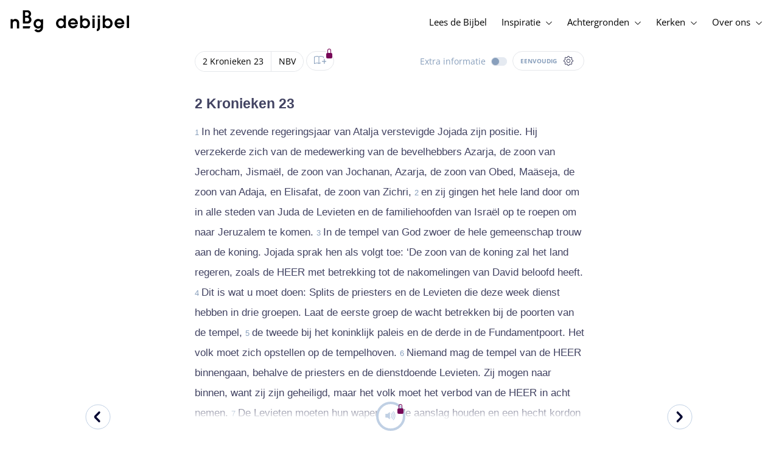

--- FILE ---
content_type: text/html; charset=utf-8
request_url: https://www.debijbel.nl/bijbel/NBV/2CH.23
body_size: 55088
content:
<!DOCTYPE html><html lang="nl" data-critters-container><head>
    <meta charset="utf-8">
    <title>2 Kronieken 23 - Nieuwe Bijbelvertaling</title>
    <base href="/">
    <meta name="viewport" content="width=device-width, initial-scale=1.0, maximum-scale=1.0, user-scalable=0">
    <!-- TODO: inject manifest for the current brand  -->
    <link rel="manifest" href="manifest.json">
  <style>:root{--color-primary:46, 104, 227;--color-secondary:255, 106, 0;--color-secondaryOld:45, 165, 222;--color-grayDark:4, 6, 50;--color-grayMedium:#424362;--color-grayLight:#889fbc;--color-grayExtraLight:#e5eaf1;--color-cta:#13d281;--color-plusAlpha:#fff4d6;--color-plusBravo:#ff6a00;--color-plusCharlie:#ffbd00;--color-highlight-text:#eff7ff;--color-border-block:#E5EAF1;--color-dark:#040632;--color-highlight-yellow:#FFF598;--color-highlight-orange:#FF885F;--color-highlight-blue:#80D5FC;--color-highlight-green:#A5D6A6;--color-highlight:#00ba6b;--color-background-gray:#eff7ff;--color-success-light:#d5f5e8;--color-sepia:#fbf1e6;--line-color:#FFC7B8}*,:before,:after{--tw-border-spacing-x:0;--tw-border-spacing-y:0;--tw-translate-x:0;--tw-translate-y:0;--tw-rotate:0;--tw-skew-x:0;--tw-skew-y:0;--tw-scale-x:1;--tw-scale-y:1;--tw-pan-x: ;--tw-pan-y: ;--tw-pinch-zoom: ;--tw-scroll-snap-strictness:proximity;--tw-gradient-from-position: ;--tw-gradient-via-position: ;--tw-gradient-to-position: ;--tw-ordinal: ;--tw-slashed-zero: ;--tw-numeric-figure: ;--tw-numeric-spacing: ;--tw-numeric-fraction: ;--tw-ring-inset: ;--tw-ring-offset-width:0px;--tw-ring-offset-color:#fff;--tw-ring-color:rgb(59 130 246 / .5);--tw-ring-offset-shadow:0 0 #0000;--tw-ring-shadow:0 0 #0000;--tw-shadow:0 0 #0000;--tw-shadow-colored:0 0 #0000;--tw-blur: ;--tw-brightness: ;--tw-contrast: ;--tw-grayscale: ;--tw-hue-rotate: ;--tw-invert: ;--tw-saturate: ;--tw-sepia: ;--tw-drop-shadow: ;--tw-backdrop-blur: ;--tw-backdrop-brightness: ;--tw-backdrop-contrast: ;--tw-backdrop-grayscale: ;--tw-backdrop-hue-rotate: ;--tw-backdrop-invert: ;--tw-backdrop-opacity: ;--tw-backdrop-saturate: ;--tw-backdrop-sepia: ;--tw-contain-size: ;--tw-contain-layout: ;--tw-contain-paint: ;--tw-contain-style: }*,:before,:after{box-sizing:border-box;border-width:0;border-style:solid;border-color:#e5e7eb}:before,:after{--tw-content:""}html{line-height:1.5;-webkit-text-size-adjust:100%;tab-size:4;font-family:ui-sans-serif,system-ui,sans-serif,"Apple Color Emoji","Segoe UI Emoji",Segoe UI Symbol,"Noto Color Emoji";font-feature-settings:normal;font-variation-settings:normal;-webkit-tap-highlight-color:transparent}body{margin:0;line-height:inherit}html{font-size:16px;color:var(--color-content-800)}</style><style>:root{--color-primary: 46, 104, 227;--color-secondary: 255, 106, 0;--color-secondaryOld: 45, 165, 222;--color-grayDark: 4, 6, 50;--color-grayMedium: #424362;--color-grayLight: #889fbc;--color-grayExtraLight: #e5eaf1;--color-cta: #13d281;--color-plusAlpha: #fff4d6;--color-plusBravo: #ff6a00;--color-plusCharlie: #ffbd00;--color-highlight-text: #eff7ff;--color-border-block: #E5EAF1;--color-dark: #040632;--color-highlight-yellow: #FFF598;--color-highlight-orange: #FF885F;--color-highlight-blue: #80D5FC;--color-highlight-green: #A5D6A6;--color-highlight: #00ba6b;--color-background-gray: #eff7ff;--color-success-light: #d5f5e8;--color-sepia: #fbf1e6;--line-color: #FFC7B8}*,:before,:after{--tw-border-spacing-x: 0;--tw-border-spacing-y: 0;--tw-translate-x: 0;--tw-translate-y: 0;--tw-rotate: 0;--tw-skew-x: 0;--tw-skew-y: 0;--tw-scale-x: 1;--tw-scale-y: 1;--tw-pan-x: ;--tw-pan-y: ;--tw-pinch-zoom: ;--tw-scroll-snap-strictness: proximity;--tw-gradient-from-position: ;--tw-gradient-via-position: ;--tw-gradient-to-position: ;--tw-ordinal: ;--tw-slashed-zero: ;--tw-numeric-figure: ;--tw-numeric-spacing: ;--tw-numeric-fraction: ;--tw-ring-inset: ;--tw-ring-offset-width: 0px;--tw-ring-offset-color: #fff;--tw-ring-color: rgb(59 130 246 / .5);--tw-ring-offset-shadow: 0 0 #0000;--tw-ring-shadow: 0 0 #0000;--tw-shadow: 0 0 #0000;--tw-shadow-colored: 0 0 #0000;--tw-blur: ;--tw-brightness: ;--tw-contrast: ;--tw-grayscale: ;--tw-hue-rotate: ;--tw-invert: ;--tw-saturate: ;--tw-sepia: ;--tw-drop-shadow: ;--tw-backdrop-blur: ;--tw-backdrop-brightness: ;--tw-backdrop-contrast: ;--tw-backdrop-grayscale: ;--tw-backdrop-hue-rotate: ;--tw-backdrop-invert: ;--tw-backdrop-opacity: ;--tw-backdrop-saturate: ;--tw-backdrop-sepia: ;--tw-contain-size: ;--tw-contain-layout: ;--tw-contain-paint: ;--tw-contain-style: }*,:before,:after{box-sizing:border-box;border-width:0;border-style:solid;border-color:#e5e7eb}:before,:after{--tw-content: ""}html{line-height:1.5;-webkit-text-size-adjust:100%;tab-size:4;font-family:ui-sans-serif,system-ui,sans-serif,"Apple Color Emoji","Segoe UI Emoji",Segoe UI Symbol,"Noto Color Emoji";font-feature-settings:normal;font-variation-settings:normal;-webkit-tap-highlight-color:transparent}body{margin:0;line-height:inherit}h1,h3{font-size:inherit;font-weight:inherit}a{color:inherit;text-decoration:inherit}b,strong{font-weight:bolder}sub{font-size:75%;line-height:0;position:relative;vertical-align:baseline}sub{bottom:-.25em}button{font-family:inherit;font-feature-settings:inherit;font-variation-settings:inherit;font-size:100%;font-weight:inherit;line-height:inherit;letter-spacing:inherit;color:inherit;margin:0;padding:0}button{text-transform:none}button{-webkit-appearance:button;background-color:transparent;background-image:none}h1,h3,p{margin:0}ul{list-style:none;margin:0;padding:0}button{cursor:pointer}img,svg,audio{display:block;vertical-align:middle}img{max-width:100%;height:auto}html{font-size:16px;color:var(--color-content-800)}h1,h3{hyphens:auto;hyphenate-limit-chars:12 5 5}.sr-only{position:absolute;width:1px;height:1px;padding:0;margin:-1px;overflow:hidden;clip:rect(0,0,0,0);white-space:nowrap;border-width:0}.pointer-events-none{pointer-events:none}.pointer-events-auto{pointer-events:auto}.absolute{position:absolute}.relative{position:relative}.sticky{position:sticky}.inset-0{inset:0}.-right-1{right:-.25rem}.-top-1{top:-.25rem}.-top-2{top:-.5rem}.bottom-0{bottom:0}.right-0{right:0}.right-1{right:.25rem}.top-0{top:0}.top-2{top:.5rem}.top-\[72px\]{top:72px}.z-10{z-index:10}.z-20{z-index:20}.z-30{z-index:30}.z-50{z-index:50}.col-span-1{grid-column:span 1 / span 1}.m-0{margin:0}.m-auto{margin:auto}.-mx-4{margin-left:-1rem;margin-right:-1rem}.mx-auto{margin-left:auto;margin-right:auto}.-ml-2{margin-left:-.5rem}.-mt-2{margin-top:-.5rem}.mb-1{margin-bottom:.25rem}.mb-4{margin-bottom:1rem}.mb-6{margin-bottom:1.5rem}.ml-1{margin-left:.25rem}.ml-2{margin-left:.5rem}.ml-3{margin-left:.75rem}.mr-1{margin-right:.25rem}.mr-2{margin-right:.5rem}.mr-4{margin-right:1rem}.mt-1{margin-top:.25rem}.mt-2{margin-top:.5rem}.mt-4{margin-top:1rem}.mt-8{margin-top:2rem}.mt-\[2px\]{margin-top:2px}.line-clamp-1{overflow:hidden;display:-webkit-box;-webkit-box-orient:vertical;-webkit-line-clamp:1}.block{display:block}.inline-block{display:inline-block}.inline{display:inline}.flex{display:flex}.inline-flex{display:inline-flex}.grid{display:grid}.hidden{display:none}.h-10{height:2.5rem}.h-100vh{height:100vh}.h-11{height:2.75rem}.h-12{height:3rem}.h-20{height:5rem}.h-3{height:.75rem}.h-4{height:1rem}.h-5{height:1.25rem}.h-6{height:1.5rem}.h-7{height:1.75rem}.h-8{height:2rem}.h-\[18px\]{height:18px}.h-full{height:100%}.max-h-screen{max-height:100vh}.w-100vw{width:100vw}.w-11{width:2.75rem}.w-12{width:3rem}.w-3{width:.75rem}.w-32{width:8rem}.w-4{width:1rem}.w-5{width:1.25rem}.w-6{width:1.5rem}.w-8{width:2rem}.w-\[18px\]{width:18px}.w-\[8\.25rem\]{width:8.25rem}.w-full{width:100%}.w-max-content{width:max-content}.w-px{width:1px}.min-w-fit{min-width:-moz-fit-content;min-width:fit-content}.max-w-\[100vw\]{max-width:100vw}.max-w-\[90px\]{max-width:90px}.max-w-container{max-width:1250px}.max-w-screen-lg{max-width:1024px}.max-w-screen-sm{max-width:640px}.flex-shrink-0{flex-shrink:0}.flex-grow{flex-grow:1}.translate-x-0{--tw-translate-x: 0px;transform:translate(var(--tw-translate-x),var(--tw-translate-y)) rotate(var(--tw-rotate)) skew(var(--tw-skew-x)) skewY(var(--tw-skew-y)) scaleX(var(--tw-scale-x)) scaleY(var(--tw-scale-y))}.scale-\[\.6\]{--tw-scale-x: .6;--tw-scale-y: .6;transform:translate(var(--tw-translate-x),var(--tw-translate-y)) rotate(var(--tw-rotate)) skew(var(--tw-skew-x)) skewY(var(--tw-skew-y)) scaleX(var(--tw-scale-x)) scaleY(var(--tw-scale-y))}.transform{transform:translate(var(--tw-translate-x),var(--tw-translate-y)) rotate(var(--tw-rotate)) skew(var(--tw-skew-x)) skewY(var(--tw-skew-y)) scaleX(var(--tw-scale-x)) scaleY(var(--tw-scale-y))}.cursor-not-allowed{cursor:not-allowed}.cursor-pointer{cursor:pointer}.auto-cols-fr{grid-auto-columns:minmax(0,1fr)}.grid-cols-1{grid-template-columns:repeat(1,minmax(0,1fr))}.grid-cols-2{grid-template-columns:repeat(2,minmax(0,1fr))}.grid-cols-3{grid-template-columns:repeat(3,minmax(0,1fr))}.grid-cols-4{grid-template-columns:repeat(4,minmax(0,1fr))}.flex-row{flex-direction:row}.flex-col{flex-direction:column}.items-start{align-items:flex-start}.items-end{align-items:flex-end}.items-center{align-items:center}.justify-start{justify-content:flex-start}.justify-end{justify-content:flex-end}.justify-center{justify-content:center}.justify-between{justify-content:space-between}.gap-4{gap:1rem}.gap-6{gap:1.5rem}.gap-y-3{row-gap:.75rem}.space-x-8>:not([hidden])~:not([hidden]){--tw-space-x-reverse: 0;margin-right:calc(2rem * var(--tw-space-x-reverse));margin-left:calc(2rem * calc(1 - var(--tw-space-x-reverse)))}.self-center{align-self:center}.self-stretch{align-self:stretch}.overflow-hidden{overflow:hidden}.truncate{overflow:hidden;text-overflow:ellipsis;white-space:nowrap}.text-ellipsis{text-overflow:ellipsis}.rounded-3xl{border-radius:1.5rem}.rounded-full{border-radius:9999px}.border-2{border-width:2px}.border-\[4px\]{border-width:4px}.border-b{border-bottom-width:1px}.border-b-4{border-bottom-width:4px}.border-l-4{border-left-width:4px}.border-t{border-top-width:1px}.border-none{border-style:none}.border-\[\#C0D0E4\]{--tw-border-opacity: 1;border-color:rgb(192 208 228 / var(--tw-border-opacity, 1))}.border-grayExtraLight{border-color:var(--color-grayExtraLight)}.border-transparent{border-color:transparent}.bg-cta{background-color:var(--color-cta)}.bg-gradientPrimary{--tw-bg-opacity: 1;background-color:rgba(var(--color-gradient-primary),var(--tw-bg-opacity, 1))}.bg-gray-200{--tw-bg-opacity: 1;background-color:rgb(229 231 235 / var(--tw-bg-opacity, 1))}.bg-grayDark{--tw-bg-opacity: 1;background-color:rgba(var(--color-grayDark),var(--tw-bg-opacity, 1))}.bg-grayExtraLight{background-color:var(--color-grayExtraLight)}.bg-grayLight{background-color:var(--color-grayLight)}.bg-pink-50{--tw-bg-opacity: 1;background-color:rgb(253 242 248 / var(--tw-bg-opacity, 1))}.bg-primary{--tw-bg-opacity: 1;background-color:rgba(var(--color-primary),var(--tw-bg-opacity, 1))}.bg-transparent{background-color:transparent}.bg-white{--tw-bg-opacity: 1;background-color:rgb(255 255 255 / var(--tw-bg-opacity, 1))}.bg-opacity-20{--tw-bg-opacity: .2}.bg-opacity-5{--tw-bg-opacity: .05}.fill-cta{fill:var(--color-cta)}.fill-white{fill:#fff}.p-0{padding:0}.px-3{padding-left:.75rem;padding-right:.75rem}.px-4{padding-left:1rem;padding-right:1rem}.px-5{padding-left:1.25rem;padding-right:1.25rem}.px-6{padding-left:1.5rem;padding-right:1.5rem}.py-0{padding-top:0;padding-bottom:0}.py-2{padding-top:.5rem;padding-bottom:.5rem}.py-2\.5{padding-top:.625rem;padding-bottom:.625rem}.py-3{padding-top:.75rem;padding-bottom:.75rem}.py-9{padding-top:2.25rem;padding-bottom:2.25rem}.py-\[1px\]{padding-top:1px;padding-bottom:1px}.pb-1{padding-bottom:.25rem}.pb-2{padding-bottom:.5rem}.pb-3{padding-bottom:.75rem}.pb-4{padding-bottom:1rem}.pb-9{padding-bottom:2.25rem}.pl-1{padding-left:.25rem}.pl-3{padding-left:.75rem}.pl-4{padding-left:1rem}.pl-\[10px\]{padding-left:10px}.pr-1{padding-right:.25rem}.pr-2{padding-right:.5rem}.pr-4{padding-right:1rem}.pt-4{padding-top:1rem}.pt-9{padding-top:2.25rem}.pt-\[26px\]{padding-top:26px}.pt-\[5px\]{padding-top:5px}.text-left{text-align:left}.text-center{text-align:center}.align-top{vertical-align:top}.align-middle{vertical-align:middle}.font-noto-sans{font-family:Noto Sans,sans-serif}.\!text-bible-md{font-size:1.0625rem!important;line-height:33px!important;letter-spacing:0em!important}.text-2xs{font-size:.8125rem;line-height:1rem}.text-3xs{font-size:.6875rem;line-height:1rem}.text-\[10px\]{font-size:10px}.text-\[12px\]{font-size:12px}.text-base{font-size:1.0625rem;line-height:1.5rem}.text-lg{font-size:1.125rem;line-height:1.5rem}.text-sm{font-size:.9375rem;line-height:1.25rem}.text-xl{font-size:1.4375rem;line-height:1.75rem}.text-xs{font-size:.875rem;line-height:1rem}.font-bold{font-weight:700}.uppercase{text-transform:uppercase}.leading-6{line-height:1.5rem}.leading-8{line-height:2rem}.tracking-wider{letter-spacing:.05em}.text-\[\#C0D0E4\]{--tw-text-opacity: 1;color:rgb(192 208 228 / var(--tw-text-opacity, 1))}.text-dark{color:var(--color-dark)}.text-grayDark{--tw-text-opacity: 1;color:rgba(var(--color-grayDark),var(--tw-text-opacity, 1))}.text-grayLight{color:var(--color-grayLight)}.text-grayMedium{color:var(--color-grayMedium)}.text-secondary{--tw-text-opacity: 1;color:rgba(var(--color-secondary),var(--tw-text-opacity, 1))}.text-white{--tw-text-opacity: 1;color:rgb(255 255 255 / var(--tw-text-opacity, 1))}.opacity-50{opacity:.5}.shadow{--tw-shadow: 0 1px 3px 0 rgb(0 0 0 / .1), 0 1px 2px -1px rgb(0 0 0 / .1);--tw-shadow-colored: 0 1px 3px 0 var(--tw-shadow-color), 0 1px 2px -1px var(--tw-shadow-color);box-shadow:var(--tw-ring-offset-shadow, 0 0 #0000),var(--tw-ring-shadow, 0 0 #0000),var(--tw-shadow)}.shadow-lg{--tw-shadow: 0 10px 15px -3px rgb(0 0 0 / .1), 0 4px 6px -4px rgb(0 0 0 / .1);--tw-shadow-colored: 0 10px 15px -3px var(--tw-shadow-color), 0 4px 6px -4px var(--tw-shadow-color);box-shadow:var(--tw-ring-offset-shadow, 0 0 #0000),var(--tw-ring-shadow, 0 0 #0000),var(--tw-shadow)}.ring-0{--tw-ring-offset-shadow: var(--tw-ring-inset) 0 0 0 var(--tw-ring-offset-width) var(--tw-ring-offset-color);--tw-ring-shadow: var(--tw-ring-inset) 0 0 0 calc(0px + var(--tw-ring-offset-width)) var(--tw-ring-color);box-shadow:var(--tw-ring-offset-shadow),var(--tw-ring-shadow),var(--tw-shadow, 0 0 #0000)}.transition{transition-property:color,background-color,border-color,text-decoration-color,fill,stroke,opacity,box-shadow,transform,filter,backdrop-filter;transition-timing-function:cubic-bezier(.4,0,.2,1);transition-duration:.15s}.transition-colors{transition-property:color,background-color,border-color,text-decoration-color,fill,stroke;transition-timing-function:cubic-bezier(.4,0,.2,1);transition-duration:.15s}.transition-opacity{transition-property:opacity;transition-timing-function:cubic-bezier(.4,0,.2,1);transition-duration:.15s}.duration-1000{transition-duration:1s}.duration-150{transition-duration:.15s}.duration-200{transition-duration:.2s}.duration-700{transition-duration:.7s}.ease-in{transition-timing-function:cubic-bezier(.4,0,1,1)}.ease-in-out{transition-timing-function:cubic-bezier(.4,0,.2,1)}.after\:block:after{content:var(--tw-content);display:block}.after\:h-2:after{content:var(--tw-content);height:.5rem}.hover\:border-secondary:hover{--tw-border-opacity: 1;border-color:rgba(var(--color-secondary),var(--tw-border-opacity, 1))}.hover\:text-grayDark:hover{--tw-text-opacity: 1;color:rgba(var(--color-grayDark),var(--tw-text-opacity, 1))}.hover\:text-primary:hover{--tw-text-opacity: 1;color:rgba(var(--color-primary),var(--tw-text-opacity, 1))}.hover\:text-secondary:hover{--tw-text-opacity: 1;color:rgba(var(--color-secondary),var(--tw-text-opacity, 1))}.focus\:outline-none:focus{outline:2px solid transparent;outline-offset:2px}.group:hover .group-hover\:text-primary{--tw-text-opacity: 1;color:rgba(var(--color-primary),var(--tw-text-opacity, 1))}.group:hover .group-hover\:opacity-100{opacity:1}@media (min-width: 640px){.sm\:mx-0{margin-left:0;margin-right:0}.sm\:w-auto{width:auto}.sm\:max-w-none{max-width:none}.sm\:px-0{padding-left:0;padding-right:0}}@media (min-width: 1024px){.lg\:top-12{top:3rem}.lg\:mb-0{margin-bottom:0}.lg\:ml-auto{margin-left:auto}.lg\:mr-3{margin-right:.75rem}.lg\:mr-4{margin-right:1rem}.lg\:mr-5{margin-right:1.25rem}.lg\:mt-0{margin-top:0}.lg\:block{display:block}.lg\:inline{display:inline}.lg\:flex{display:flex}.lg\:inline-flex{display:inline-flex}.lg\:hidden{display:none}.lg\:h-12{height:3rem}.lg\:h-14{height:3.5rem}.lg\:h-20{height:5rem}.lg\:h-4{height:1rem}.lg\:h-8{height:2rem}.lg\:h-\[72px\]{height:72px}.lg\:h-auto{height:auto}.lg\:w-4{width:1rem}.lg\:min-w-\[200px\]{min-width:200px}.lg\:max-w-\[100vw\]{max-width:100vw}.lg\:flex-1{flex:1 1 0%}.lg\:grid-flow-col{grid-auto-flow:column}.lg\:grid-cols-1{grid-template-columns:repeat(1,minmax(0,1fr))}.lg\:grid-cols-3{grid-template-columns:repeat(3,minmax(0,1fr))}.lg\:flex-row{flex-direction:row}.lg\:justify-center{justify-content:center}.lg\:justify-between{justify-content:space-between}.lg\:space-x-4>:not([hidden])~:not([hidden]){--tw-space-x-reverse: 0;margin-right:calc(1rem * var(--tw-space-x-reverse));margin-left:calc(1rem * calc(1 - var(--tw-space-x-reverse)))}.lg\:overflow-x-scroll{overflow-x:scroll}.lg\:border-0{border-width:0px}.lg\:bg-none{background-image:none}.lg\:px-0{padding-left:0;padding-right:0}.lg\:px-4{padding-left:1rem;padding-right:1rem}.lg\:px-5{padding-left:1.25rem;padding-right:1.25rem}.lg\:py-14{padding-top:3.5rem;padding-bottom:3.5rem}.lg\:py-3{padding-top:.75rem;padding-bottom:.75rem}.lg\:pb-0{padding-bottom:0}.lg\:pb-4{padding-bottom:1rem}.lg\:pr-28{padding-right:7rem}.lg\:pt-14{padding-top:3.5rem}.lg\:text-base{font-size:1.0625rem;line-height:1.5rem}.lg\:font-bold{font-weight:700}.lg\:text-grayLight{color:var(--color-grayLight)}.lg\:underline{text-decoration-line:underline}}@media (min-width: 1280px){.xl\:p-0{padding:0}.xl\:px-0{padding-left:0;padding-right:0}}@media (min-width: 1536px){.\32xl\:auto-cols-fr{grid-auto-columns:minmax(0,1fr)}}
</style><link rel="stylesheet" href="styles.c6be88ed5f2f0ed1.css" media="print" onload="this.media='all'"><noscript><link rel="stylesheet" href="styles.c6be88ed5f2f0ed1.css" media="all"></noscript><link rel="preload" href="/assets/fonts/openSans/openSans-Regular.woff2" as="font" type="font/woff2" crossorigin><link rel="preload" href="/assets/fonts/openSans/openSans-Italic.woff2" as="font" type="font/woff2" crossorigin><link rel="preload" href="/assets/fonts/openSans/openSans-Bold.woff2" as="font" type="font/woff2" crossorigin><link rel="preload" href="/assets/fonts/openSans/openSans-BoldItalic.woff2" as="font" type="font/woff2" crossorigin><style>
        html {
          font-family: 'OpenSans', sans-serif;
        }
        
        @font-face {
          font-family:"OpenSans";
          src: local('OpenSans Regular'), local('OpenSans-Regular'),
            url('assets/fonts/openSans/openSans-Regular.woff2') format('woff2'),
            url('assets/fonts/openSans/openSans-Regular.woff') format('woff');
          font-display: swap;
          font-style:normal;font-weight:normal;
        }
        
        @font-face {
          font-family:"OpenSans";
          src: local('OpenSans Italic'), local('OpenSans-Italic'),
            url('assets/fonts/openSans/openSans-Italic.woff2') format('woff2'),
            url('assets/fonts/openSans/openSans-Italic.woff') format('woff');
          font-display: swap;
          font-style:italic;font-weight:normal;
        }
        
        @font-face {
          font-family:"OpenSans";
          src: local('OpenSans Bold'), local('OpenSans-Bold'),
            url('assets/fonts/openSans/openSans-Bold.woff2') format('woff2'),
            url('assets/fonts/openSans/openSans-Bold.woff') format('woff');
          font-display: swap;
          font-style:normal;font-weight:bold;
        }
        
        @font-face {
          font-family:"OpenSans";
          src: local('OpenSans BoldItalic'), local('OpenSans-BoldItalic'),
            url('assets/fonts/openSans/openSans-BoldItalic.woff2') format('woff2'),
            url('assets/fonts/openSans/openSans-BoldItalic.woff') format('woff');
          font-display: swap;
          font-style:italic;font-weight:bold;
        }
        </style><link rel="icon" type="image/x-icon" href="https://storage.googleapis.com/ibep-prod.appspot.com/brand/nbg/nbg.favicon.ico?GoogleAccessId=firebase-adminsdk-5de4x%40ibep-prod.iam.gserviceaccount.com&amp;Expires=2278627200&amp;Signature=cObYqu8HFri%2BEHQx4R7TJ6kvAoY1VHNw1I%2B%2FmkK88gSOvkuasUjXy81PkX4T79TpSopVVXnVumtVmYKxjVj5I3TP%2BmTDt0RjTGOviC%2BjMYVMKMwJ3btM2xEiSAu%2BucEliqlRXvHJologmgNlHvE8pqdzwWO2k%2B7HdGEs4VBQOlv1Lnz6y4EaiP%2Fp5vY5%2Fatt7Z6QSqEjATzRFM7i47C1r%2Bg3ilosswBY2VVHv%2F3rNinPat%2BXiqc71tx00wdRzianNWg8%2BatcnOFZkCSdErWxkzmFyaksZLFLZ0EtfoBN34Cn4u44b8A7CAacluQt33gh9u8FGMNH80ljmjdxpq%2Ftpw%3D%3D"><meta property="og:title" content="2 Kronieken 23 - Nieuwe Bijbelvertaling"><meta name="twitter:title" content="2 Kronieken 23 - Nieuwe Bijbelvertaling"><meta name="description" content="In het zevende regeringsjaar van Atalja verstevigde Jojada zijn positie. Hij verzekerde zich van de medewerking van de bevelhebbers Azarja, de zoon va..."><meta property="og:description" content="In het zevende regeringsjaar van Atalja verstevigde Jojada zijn positie. Hij verzekerde zich van de medewerking van de bevelhebbers Azarja, de zoon va..."><meta name="twitter:description" content="In het zevende regeringsjaar van Atalja verstevigde Jojada zijn positie. Hij verzekerde zich van de medewerking van de bevelhebbers Azarja, de zoon va..."><meta property="og:type" content="website"><meta property="og:image" content="https://biblebooster-images.s3.us-east-2.amazonaws.com/prod/general/nbg/websharingpreviewimage.jpg"><meta name="twitter:image" content="https://biblebooster-images.s3.us-east-2.amazonaws.com/prod/general/nbg/websharingpreviewimage.jpg"><meta property="og:url" content="https://www.debijbel.nl/bijbel/NBV/2CH.23"><meta name="twitter:url" content="https://www.debijbel.nl/bijbel/NBV/2CH.23"><meta http-equiv="Content-Security-Policy" content="default-src 'self' https://api.ibep-dev.com wss://u0f66ngvbb.execute-api.us-east-2.amazonaws.com/dev cms.ibep-dev.com nbg-auth.ibep-dev.com https://api.ibep-prod.com wss://hd0agw1xri.execute-api.us-east-2.amazonaws.com/prod cms.ibep-prod.com nbg-auth.ibep-prod.com https://api.ibep-staging.com wss://cny3wvor6f.execute-api.us-east-2.amazonaws.com/staging cms.ibep-staging.com nbg-auth.ibep-staging.com https://api.ibep-test.com wss://e5cbjrq6gk.execute-api.us-east-2.amazonaws.com/test cms.ibep-test.com nbg-auth.ibep-test.com www.youtube.com www.youtube-nocookie.com player.vimeo.com open.spotify.com public-player-widget.webradiosite.com streamyard.com *.hs-analytics.net *.hs-banner.com *.hscollectedforms.net *.hubspot.com *.hsforms.com *.hsforms.net *.hs-scripts.com *.hs-sites-eu1.com hubspot-forms-static-embed-eu1.s3.amazonaws.com forms.office.com *.jotform.com developers.kakao.com *.kakaocdn.net story.kakao.com kapi.kakao.com *.kakao.com digiaccess.org *.eu.mautic.net *.digiaccess.org matomo.rackfish.com *.acast.com *.die-bibel.de static.ads-twitter.com nexus.ensighten.com td.doubleclick.net stats.g.doubleclick.net spenden.twingle.de *.customgpt.ai *.licdn.com www.gstatic.com www.google.com surveys.enalyzer.com *.omappapi.com optinmonster.com http://engage.biblijosdraugija.lt https://engage.biblijosdraugija.lt code.etracker.com www.etracker.de facebook.com *.facebook.com connect.facebook.net cdn.cookielaw.org geolocation.onetrust.com privacyportal-eu.onetrust.com file-examples.com www.googletagmanager.com www.bytesroute.com app.bytesroute.com bytesroute-backend.herokuapp.com use.typekit.net *.typekit.net *.google-analytics.com analytics.google.com *.analytics.google.com *.ingest.sentry.io d1weibdish4e0y.cloudfront.net d3t5ogzx22a7ri.cloudfront.net d1hkpuz2o5a2xw.cloudfront.net d1bxy2pveef3fq.cloudfront.net mautic.bijbelgenootschap.nl fonts.googleapis.com www.google.pt fonts.gstatic.com prezi-nocookies.com *.prezicdn.net wss://ws.hotjar.com *.hotjar.com *.hotjar.io buzzsprout.com www.buzzsprout.com cdn.onesignal.com onesignal.com bytesroute.com *.bytesroute.com *.webradiosite.com widget.spreaker.com *.spreaker.com *.canva.com *.clarity.ms m.debijbel.nl ofertas.sbb.org.br docs.google.com forms.clickup.com app-cdn.clickup.com 'unsafe-inline'; img-src * data:; frame-src 'self' https://api.ibep-dev.com wss://u0f66ngvbb.execute-api.us-east-2.amazonaws.com/dev cms.ibep-dev.com nbg-auth.ibep-dev.com https://api.ibep-prod.com wss://hd0agw1xri.execute-api.us-east-2.amazonaws.com/prod cms.ibep-prod.com nbg-auth.ibep-prod.com https://api.ibep-staging.com wss://cny3wvor6f.execute-api.us-east-2.amazonaws.com/staging cms.ibep-staging.com nbg-auth.ibep-staging.com https://api.ibep-test.com wss://e5cbjrq6gk.execute-api.us-east-2.amazonaws.com/test cms.ibep-test.com nbg-auth.ibep-test.com www.youtube.com www.youtube-nocookie.com player.vimeo.com open.spotify.com public-player-widget.webradiosite.com streamyard.com *.hs-analytics.net *.hs-banner.com *.hscollectedforms.net *.hubspot.com *.hsforms.com *.hsforms.net *.hs-scripts.com *.hs-sites-eu1.com hubspot-forms-static-embed-eu1.s3.amazonaws.com forms.office.com *.jotform.com developers.kakao.com *.kakaocdn.net story.kakao.com kapi.kakao.com *.kakao.com digiaccess.org *.eu.mautic.net *.digiaccess.org matomo.rackfish.com *.acast.com *.die-bibel.de static.ads-twitter.com nexus.ensighten.com td.doubleclick.net stats.g.doubleclick.net spenden.twingle.de *.customgpt.ai *.licdn.com www.gstatic.com www.google.com surveys.enalyzer.com *.omappapi.com optinmonster.com http://engage.biblijosdraugija.lt https://engage.biblijosdraugija.lt code.etracker.com www.etracker.de facebook.com *.facebook.com connect.facebook.net cdn.cookielaw.org geolocation.onetrust.com privacyportal-eu.onetrust.com file-examples.com www.googletagmanager.com www.bytesroute.com app.bytesroute.com bytesroute-backend.herokuapp.com use.typekit.net *.typekit.net *.google-analytics.com analytics.google.com *.analytics.google.com *.ingest.sentry.io d1weibdish4e0y.cloudfront.net d3t5ogzx22a7ri.cloudfront.net d1hkpuz2o5a2xw.cloudfront.net d1bxy2pveef3fq.cloudfront.net mautic.bijbelgenootschap.nl fonts.googleapis.com www.google.pt fonts.gstatic.com prezi-nocookies.com *.prezicdn.net wss://ws.hotjar.com *.hotjar.com *.hotjar.io buzzsprout.com www.buzzsprout.com cdn.onesignal.com onesignal.com bytesroute.com *.bytesroute.com *.webradiosite.com widget.spreaker.com *.spreaker.com *.canva.com *.clarity.ms m.debijbel.nl ofertas.sbb.org.br docs.google.com forms.clickup.com app-cdn.clickup.com"><style ng-app-id="IBEP-main">[_nghost-IBEP-main-c2071628769]{position:relative;display:block;pointer-events:none}[_nghost-IBEP-main-c2071628769]   .ngx-spinner[_ngcontent-IBEP-main-c2071628769]{transition:.35s linear all;display:block;position:absolute;top:5px;left:0px}[_nghost-IBEP-main-c2071628769]   .ngx-spinner[_ngcontent-IBEP-main-c2071628769]   .ngx-spinner-icon[_ngcontent-IBEP-main-c2071628769]{width:14px;height:14px;border:solid 2px transparent;border-top-color:inherit;border-left-color:inherit;border-radius:50%;-webkit-animation:_ngcontent-IBEP-main-c2071628769_loading-bar-spinner .4s linear infinite;animation:_ngcontent-IBEP-main-c2071628769_loading-bar-spinner .4s linear infinite}[_nghost-IBEP-main-c2071628769]   .ngx-bar[_ngcontent-IBEP-main-c2071628769]{transition:width .35s;position:absolute;top:0;left:0;width:100%;height:2px;border-bottom-right-radius:1px;border-top-right-radius:1px}[dir=rtl]   [_nghost-IBEP-main-c2071628769]   .ngx-bar[_ngcontent-IBEP-main-c2071628769]{right:0;left:unset}[fixed=true][_nghost-IBEP-main-c2071628769]{z-index:10002}[fixed=true][_nghost-IBEP-main-c2071628769]   .ngx-bar[_ngcontent-IBEP-main-c2071628769]{position:fixed}[fixed=true][_nghost-IBEP-main-c2071628769]   .ngx-spinner[_ngcontent-IBEP-main-c2071628769]{position:fixed;top:10px;left:10px}[dir=rtl]   [fixed=true][_nghost-IBEP-main-c2071628769]   .ngx-spinner[_ngcontent-IBEP-main-c2071628769]{right:10px;left:unset}@-webkit-keyframes _ngcontent-IBEP-main-c2071628769_loading-bar-spinner{0%{transform:rotate(0)}to{transform:rotate(360deg)}}@keyframes _ngcontent-IBEP-main-c2071628769_loading-bar-spinner{0%{transform:rotate(0)}to{transform:rotate(360deg)}}</style><style ng-app-id="IBEP-main">.flyout[_ngcontent-IBEP-main-c1170487364], .overlay[_ngcontent-IBEP-main-c1170487364] {
  display: none;
}

.test[_ngcontent-IBEP-main-c1170487364] {
  grid-column-start: 2;
  grid-row-start: 1;
}

.menu-item-container[_ngcontent-IBEP-main-c1170487364]:hover   .flyout[_ngcontent-IBEP-main-c1170487364] {
  display: block;
}

.active[_ngcontent-IBEP-main-c1170487364] {
  font-weight: bold;
}

.item[_ngcontent-IBEP-main-c1170487364], .button[_ngcontent-IBEP-main-c1170487364] {
  font-weight: inherit;
}

a.disabled[_ngcontent-IBEP-main-c1170487364] {
  pointer-events: none;
  cursor: default;
}</style><style ng-app-id="IBEP-main">.default[_ngcontent-IBEP-main-c2830398547] {
  border-width: 1px;
  --tw-bg-opacity: 1;
  background-color: rgb(255 255 255 / var(--tw-bg-opacity, 1));
  transition-property: color, background-color, border-color, text-decoration-color, fill, stroke, opacity, box-shadow, transform, filter, backdrop-filter;
  transition-timing-function: cubic-bezier(0.4, 0, 0.2, 1);
  transition-duration: 300ms;
}

.default[_ngcontent-IBEP-main-c2830398547]:hover {
  --tw-border-opacity: 1;
  border-color: rgba(var(--color-primary), var(--tw-border-opacity, 1));
}

.primary[_ngcontent-IBEP-main-c2830398547] {
  --tw-bg-opacity: 1;
  background-color: rgba(var(--color-primary), var(--tw-bg-opacity, 1));
  --tw-text-opacity: 1;
  color: rgb(255 255 255 / var(--tw-text-opacity, 1));
}

.primary[_ngcontent-IBEP-main-c2830398547]:hover {
  background-color: rgba(var(--color-primary), var(--tw-bg-opacity, 1));
  --tw-bg-opacity: 0.9;
}

.secondary[_ngcontent-IBEP-main-c2830398547] {
  --tw-bg-opacity: 1;
  background-color: rgba(var(--color-secondary), var(--tw-bg-opacity, 1));
  --tw-text-opacity: 1;
  color: rgb(255 255 255 / var(--tw-text-opacity, 1));
}

.secondary[_ngcontent-IBEP-main-c2830398547]:hover {
  --tw-bg-opacity: 1;
  background-color: rgba(var(--color-primary), var(--tw-bg-opacity, 1));
}

.white[_ngcontent-IBEP-main-c2830398547] {
  --tw-bg-opacity: 1;
  background-color: rgb(255 255 255 / var(--tw-bg-opacity, 1));
  --tw-text-opacity: 1;
  color: rgb(0 0 0 / var(--tw-text-opacity, 1));
}

.white[_ngcontent-IBEP-main-c2830398547]:hover {
  --tw-text-opacity: 1;
  color: rgba(var(--color-primary), var(--tw-text-opacity, 1));
}

.transparent[_ngcontent-IBEP-main-c2830398547] {
  --tw-bg-opacity: 0.05;
}

.premium[_ngcontent-IBEP-main-c2830398547] {
  border-width: 1px;
  --tw-border-opacity: 1;
  border-color: rgb(255 255 255 / var(--tw-border-opacity, 1));
  background-color: rgba(var(--color-secondary), var(--tw-bg-opacity, 1));
  --tw-bg-opacity: 0.1;
  transition-property: color, background-color, border-color, text-decoration-color, fill, stroke, opacity, box-shadow, transform, filter, backdrop-filter;
  transition-timing-function: cubic-bezier(0.4, 0, 0.2, 1);
  transition-duration: 300ms;
}

.premium[_ngcontent-IBEP-main-c2830398547]:hover {
  --tw-border-opacity: 1;
  border-color: rgba(var(--color-secondary), var(--tw-border-opacity, 1));
}

.gray[_ngcontent-IBEP-main-c2830398547] {
  background-color: var(--color-grayExtraLight);
  color: var(--color-grayMedium);
}

.gray[_ngcontent-IBEP-main-c2830398547]:hover {
  --tw-text-opacity: 1;
  color: rgba(var(--color-grayDark), var(--tw-text-opacity, 1));
}

.gray-light[_ngcontent-IBEP-main-c2830398547] {
  background-color: var(--color-grayExtraLight);
  color: var(--color-grayLight);
}

.gray-light[_ngcontent-IBEP-main-c2830398547]:hover {
  color: var(--color-grayLight);
}

.conversion[_ngcontent-IBEP-main-c2830398547] {
  background-color: var(--color-plusAlpha);
  color: var(--color-plusBravo);
}

.conversion[_ngcontent-IBEP-main-c2830398547]:hover {
  --tw-bg-opacity: 0.9;
}

.cta[_ngcontent-IBEP-main-c2830398547] {
  background-color: var(--color-cta);
  --tw-text-opacity: 1;
  color: rgb(255 255 255 / var(--tw-text-opacity, 1));
}

.cta[_ngcontent-IBEP-main-c2830398547]:hover {
  background-color: var(--color-cta);
  --tw-bg-opacity: 0.9;
}

.highlight[_ngcontent-IBEP-main-c2830398547] {
  background-color: var(--color-highlight);
  --tw-text-opacity: 1;
  color: rgb(255 255 255 / var(--tw-text-opacity, 1));
}

.highlight[_ngcontent-IBEP-main-c2830398547]:hover {
  --tw-bg-opacity: 0.9;
}

.s[_ngcontent-IBEP-main-c2830398547] {
  height: 1.5rem;
  padding-top: 0px;
  padding-bottom: 0px;
  padding-left: 1.25rem;
  padding-right: 1.25rem;
}

.m[_ngcontent-IBEP-main-c2830398547] {
  height: 2rem;
  padding-top: 0px;
  padding-bottom: 0px;
  padding-left: 0.75rem;
  padding-right: 0.75rem;
}

.m-flexible[_ngcontent-IBEP-main-c2830398547] {
  min-height: 2rem;
  padding-top: 0.25rem;
  padding-bottom: 0.25rem;
  padding-left: 0.75rem;
  padding-right: 0.75rem;
}

.l[_ngcontent-IBEP-main-c2830398547] {
  height: 2.5rem;
  padding-top: 0px;
  padding-bottom: 0px;
  padding-left: 0.75rem;
  padding-right: 0.75rem;
}

.xl[_ngcontent-IBEP-main-c2830398547] {
  height: 3rem;
  padding-top: 0px;
  padding-bottom: 0px;
}

.fullWidth[_ngcontent-IBEP-main-c2830398547] {
  width: 100%;
}

.autoWidth[_ngcontent-IBEP-main-c2830398547] {
  width: auto;
}

.inactive[_ngcontent-IBEP-main-c2830398547] {
  cursor: not-allowed;
  opacity: 0.5;
}

.locked[_ngcontent-IBEP-main-c2830398547] {
  cursor: not-allowed;
}

.disabled[_ngcontent-IBEP-main-c2830398547]:hover {
  background-color: var(--color-grayExtraLight);
}

.shadow[_ngcontent-IBEP-main-c2830398547] {
  --tw-shadow-color: var(--color-grayLight);
  --tw-shadow: var(--tw-shadow-colored);
  --tw-drop-shadow: drop-shadow(0 20px 13px rgb(0 0 0 / 0.03)) drop-shadow(0 8px 5px rgb(0 0 0 / 0.08));
  filter: var(--tw-blur) var(--tw-brightness) var(--tw-contrast) var(--tw-grayscale) var(--tw-hue-rotate) var(--tw-invert) var(--tw-saturate) var(--tw-sepia) var(--tw-drop-shadow);
}</style><style ng-app-id="IBEP-main">.bible-button-group {
  isolation: isolate;
  display: flex;
  overflow: hidden;
  border-radius: 1.5rem;
  border-width: 1px;
  --tw-border-opacity: 1;
  border-color: rgb(229 231 235 / var(--tw-border-opacity, 1));
  transition-property: all;
  transition-timing-function: cubic-bezier(0.4, 0, 0.2, 1);
  transition-duration: 200ms;
  /* Enhanced hover effect for the entire button group - matching ibep-button */
  /* Generic button wrapper styling */
  /* Override ibep-button default styles for all buttons in the group */
  /* Rounded corners using :first-child and :last-child pseudo-classes */
}
.bible-button-group:hover {
  border-color: rgba(var(--color-primary), var(--tw-border-opacity, 1));
}
.bible-button-group > div {
  position: relative;
  margin: 0px;
  border-style: none;
  background-color: transparent;
  padding: 0px;
}
.bible-button-group button {
  position: relative;
  z-index: 10;
  margin: 0px;
  border-radius: 0px;
  border-style: none;
  --tw-bg-opacity: 1;
  background-color: rgb(255 255 255 / var(--tw-bg-opacity, 1));
  padding-left: 0.75rem;
  padding-right: 0.75rem;
  padding-top: 0.5rem;
  padding-bottom: 0.5rem;
  --tw-shadow: 0 0 #0000;
  --tw-shadow-colored: 0 0 #0000;
  box-shadow: var(--tw-ring-offset-shadow, 0 0 #0000), var(--tw-ring-shadow, 0 0 #0000), var(--tw-shadow);
  outline: 2px solid transparent;
  outline-offset: 2px;
  transition-property: all;
  transition-timing-function: cubic-bezier(0.4, 0, 0.2, 1);
  transition-duration: 200ms;
  /* Focus state using inset box-shadow to prevent layout shifts and maintain rounded corners */
  /* Fallback for browsers that don't support :focus-visible */
  /* Hide focus for mouse users in modern browsers */
}
.bible-button-group button:focus-visible {
  box-shadow: inset 0 0 0 2px var(--color-gradient-secondary) !important;
  position: relative;
  z-index: 10;
}
.bible-button-group button:focus {
  box-shadow: inset 0 0 0 2px var(--color-gradient-secondary) !important;
  position: relative;
  z-index: 10;
}
.bible-button-group button:focus:not(:focus-visible) {
  box-shadow: none !important;
}
.bible-button-group > :first-child button {
  border-top-left-radius: 1.5rem;
  border-bottom-left-radius: 1.5rem;
}
.bible-button-group > :last-child button {
  border-top-right-radius: 1.5rem;
  border-bottom-right-radius: 1.5rem;
}

/* Style the inner content divs */
.bible-button-content {
  pointer-events: none; /* Prevent double-click handling */
}

/* Visual separator styling - targets the middle div that contains no button */
.bible-button-group > div:nth-child(2) {
  width: 1px;
  flex-shrink: 0;
  align-self: stretch;
  --tw-bg-opacity: 1;
  background-color: rgb(229 231 235 / var(--tw-bg-opacity, 1));
  min-height: 100%; /* Ensure separator takes full height */
}

.toolbar-shadow {
  background: linear-gradient(0deg, rgba(255, 255, 255, 0) 0%, white 53%);
}

.bible-copyright a {
  text-decoration: underline;
}</style><style ng-app-id="IBEP-main">.isActive[_ngcontent-IBEP-main-c3823602715] {
  border: 1px solid;
  box-shadow: 0 0 4px 0 #3099f9;
  --tw-border-opacity: 1;
  border-color: rgba(var(--color-primary), var(--tw-border-opacity, 1));
}</style><style ng-app-id="IBEP-main">@media (max-width: 1023px) {
  .nav-grad-mobile[_ngcontent-IBEP-main-c1121866478] {
    background: linear-gradient(0deg, white 0%, rgba(255, 255, 255, 0) 100%);
  }
}

@media (min-width: 1024px) {
  .nav-grad-desktop[_ngcontent-IBEP-main-c1121866478] {
    background: linear-gradient(0deg, white 49%, rgba(255, 255, 255, 0) 100%);
  }
}

.nav-grad[_ngcontent-IBEP-main-c1121866478] {
  background: linear-gradient(0deg, white 0%, rgba(255, 255, 255, 0) 70%);
}

.nav-grad-left[_ngcontent-IBEP-main-c1121866478] {
  background: linear-gradient(to left, white 0%, rgba(255, 255, 255, 0) 50%);
}

.nav-grad-right[_ngcontent-IBEP-main-c1121866478] {
  background: linear-gradient(to right, white 0%, rgba(255, 255, 255, 0) 50%);
}

.button-appearance[_ngcontent-IBEP-main-c1121866478] {
  appearance: button;
  -webkit-appearance: button;
  -moz-appearance: button;
}

select[_ngcontent-IBEP-main-c1121866478] {
  appearance: none;
  -webkit-appearance: none;
  -moz-appearance: none;
  text-indent: 1px;
  text-overflow: "";
}

input[_ngcontent-IBEP-main-c1121866478] {
  accent-color: rgba(var(--color-secondary), 1);
}

@media screen and (-webkit-min-device-pixel-ratio: 0) {
  input[type=range][_ngcontent-IBEP-main-c1121866478] {
    overflow: hidden;
    -webkit-appearance: none;
    background-color: #c0d0e4;
    cursor: ew-resize;
  }
  input[type=range][_ngcontent-IBEP-main-c1121866478]::-webkit-slider-runnable-track {
    -webkit-appearance: none;
    color: rgba(var(--color-secondary), 1);
    margin-top: -1px;
  }
  input[type=range][_ngcontent-IBEP-main-c1121866478]::-webkit-slider-thumb {
    width: 10px;
    -webkit-appearance: none;
    height: 10px;
    cursor: ew-resize;
    background: rgba(var(--color-secondary), 1);
    box-shadow: -600px 0 0 600px rgba(var(--color-secondary), 1);
  }
}</style><style ng-app-id="IBEP-main">

      [data-picker-dropdown][_ngcontent-IBEP-main-c3111168470] {
        position: fixed !important;
      }
      

      .picker-overlay[_ngcontent-IBEP-main-c3111168470] {
        position: fixed !important;
      }</style><style ng-app-id="IBEP-main">.container[_ngcontent-IBEP-main-c617442750] {
  position: relative;
  margin-right: 0.5rem;
  display: inline-block;
  width: 2.5rem;
  -webkit-user-select: none;
          user-select: none;
  vertical-align: middle;
  transition-property: color, background-color, border-color, text-decoration-color, fill, stroke, opacity, box-shadow, transform, filter, backdrop-filter;
  transition-timing-function: cubic-bezier(0.4, 0, 0.2, 1);
  transition-duration: 200ms;
  transition-timing-function: cubic-bezier(0.4, 0, 1, 1)
}

.toggle-input[_ngcontent-IBEP-main-c617442750] {
  position: absolute;
  display: block;
  height: 1.5rem;
  width: 1.5rem;
  cursor: pointer;
  appearance: none;
  border-radius: 9999px;
  border-width: 4px;
  --tw-bg-opacity: 1;
  background-color: rgb(255 255 255 / var(--tw-bg-opacity, 1))
}

.toggle__label[_ngcontent-IBEP-main-c617442750] {
  display: block;
  height: 1.5rem;
  cursor: pointer;
  overflow: hidden;
  border-radius: 9999px;
  --tw-bg-opacity: 1;
  background-color: rgb(209 213 219 / var(--tw-bg-opacity, 1))
}

.toggle-checkbox[_ngcontent-IBEP-main-c617442750]:checked {
  right: 0px;
  --tw-border-opacity: 1;
  border-color: rgb(74 222 128 / var(--tw-border-opacity, 1));
  right: 0;
  border-color: #68d391
}

.toggle-checkbox[_ngcontent-IBEP-main-c617442750]:checked    + .toggle-label[_ngcontent-IBEP-main-c617442750] {
  --tw-bg-opacity: 1;
  background-color: rgb(74 222 128 / var(--tw-bg-opacity, 1));
  background-color: #68d391
}</style><style ng-app-id="IBEP-main">

      .no-scrollbar[_ngcontent-IBEP-main-c3598239177]::-webkit-scrollbar {
        display: none;
      }

      

      .no-scrollbar[_ngcontent-IBEP-main-c3598239177] {
        -ms-overflow-style: none; 

        scrollbar-width: none; 

      }</style><style ng-app-id="IBEP-main">[_nghost-IBEP-main-c4145848528]     [class^=imt], [_nghost-IBEP-main-c4145848528]     [class^=is] {
  text-align: center;
  font-weight: bold;
  font-size: 27px;
  line-height: 50px;
  margin-top: 25px;
  margin-bottom: 25px;
}</style><style ng-app-id="IBEP-main">.verse {
  padding-top: 0.25rem;
  padding-bottom: 0.2rem;
  margin: 0;
}

.hovered {
  background-color: #eee;
}

.selected {
  background-color: #F0F7FF;
  color: #424362;
}

.highlighted span {
  background-color: #FFF0C8;
}

.flashed {
  background-color: rgba(255, 240, 70, 0.65);
}

.popover {
  background-color: #fcfafa;
  box-shadow: 3px 3px 10px 2px rgba(0, 0, 0, 0.1);
}

.crossRef .crossRefContent {
  text-indent: 0;
  width: max-content;
  max-width: 50vw;
}

.it {
  font-style: italic;
}

.fr {
  font-size: 0.9rem !important;
  margin-right: 0.5rem;
}

.fq {
  font-weight: 600;
}

.grad {
  background: linear-gradient(0deg, white 10%, rgba(255, 255, 255, 0) 100%);
}

.custom-scrollbar {
  scrollbar-width: 6px;
}

.custom-scrollbar::-webkit-scrollbar {
  width: 6px;
}

.custom-scrollbar::-webkit-scrollbar-track {
  margin-top: 10px;
  border-radius: 10px;
  margin-right: 5px;
}

.custom-scrollbar::-webkit-scrollbar-thumb {
  background-color: #ffc7b8;
  border-radius: 4px;
  margin-right: 10px;
}

.custom-scrollbar::-webkit-scrollbar-thumb:hover {
  background: #ffc7b8;
}

/* REMOVE SCROLLBAR ARROWS (ALL VARIANTS) */
.custom-scrollbar::-webkit-scrollbar-button,
.custom-scrollbar::-webkit-scrollbar-button:start:decrement,
.custom-scrollbar::-webkit-scrollbar-button:end:increment,
.custom-scrollbar::-webkit-scrollbar-button:single-button,
.custom-scrollbar::-webkit-scrollbar-button:double-button {
  display: none !important;
  width: 0 !important;
  height: 0 !important;
  background: transparent !important;
  color: transparent !important;
}

.custom-scrollbarFootnote {
  scrollbar-width: thin;
  scrollbar-color: #C0D2F7 transparent;
}

.custom-scrollbarFootnote::-webkit-scrollbar {
  width: 6px;
}

.custom-scrollbarFootnote::-webkit-scrollbar-track {
  margin-top: 10px;
  margin-right: 5px;
  border-radius: 10px;
  background: transparent;
}

.custom-scrollbarFootnote ::-webkit-scrollbar-thumb {
  background-color: #C0D2F7;
  border-radius: 4px;
}

.custom-scrollbarFootnote ::-webkit-scrollbar-thumb:hover {
  background-color: #C0D2F7;
}

/* REMOVE ARROWS */
.custom-scrollbarFootnote::-webkit-scrollbar-button,
.custom-scrollbarFootnote::-webkit-scrollbar-button:start:decrement,
.custom-scrollbarFootnote::-webkit-scrollbar-button:end:increment,
.custom-scrollbarFootnote::-webkit-scrollbar-button:single-button,
.custom-scrollbarFootnote::-webkit-scrollbar-button:double-button {
  display: none !important;
  width: 0 !important;
  height: 0 !important;
  background: transparent !important;
  color: transparent !important;
}</style><style ng-app-id="IBEP-main">@charset "UTF-8";
.v[_ngcontent-IBEP-main-c2855507639], .vp[_ngcontent-IBEP-main-c2855507639], sup[class^=v][_ngcontent-IBEP-main-c2855507639] {
  position: relative;
  font-size: 75%;
  vertical-align: baseline;
  white-space: nowrap;
  line-height: 0;
  font-family: sans-serif;
  top: 0;
  margin-right: 4px;
}

sup[_ngcontent-IBEP-main-c2855507639]    + sup[_ngcontent-IBEP-main-c2855507639]:before {
  content: " ";
}</style><style ng-app-id="IBEP-main">.crossRefModal {
  overflow-x: hidden !important;
  word-wrap: break-word !important;
  overflow-wrap: break-word !important;
}
.crossRefModal *,
.crossRefModal *::before,
.crossRefModal *::after {
  margin-left: 0 !important;
  margin-right: 0 !important;
  text-indent: 0 !important;
}
.crossRefModal p {
  margin-left: 0 !important;
  margin-right: 0 !important;
  text-indent: 0 !important;
}
.crossRefModal .q,
.crossRefModal .q1,
.crossRefModal .q2,
.crossRefModal .q3,
.crossRefModal .q4,
.crossRefModal .pmo,
.crossRefModal .pmc,
.crossRefModal .pm,
.crossRefModal .mi,
.crossRefModal .pi1,
.crossRefModal .pi2,
.crossRefModal .pi3,
.crossRefModal .qm1,
.crossRefModal .qm2,
.crossRefModal .li,
.crossRefModal .li1,
.crossRefModal .li2,
.crossRefModal .li3,
.crossRefModal .v {
  margin-left: 0 !important;
  margin-right: 0 !important;
  text-indent: 0 !important;
}
.crossRefModal p.q,
.crossRefModal p.q1,
.crossRefModal p.q2,
.crossRefModal p.q3,
.crossRefModal p.q4,
.crossRefModal p.pmo,
.crossRefModal p.pmc,
.crossRefModal p.pm,
.crossRefModal p.mi,
.crossRefModal p.pi1,
.crossRefModal p.pi2,
.crossRefModal p.pi3,
.crossRefModal p.qm1,
.crossRefModal p.qm2,
.crossRefModal p.li,
.crossRefModal p.li1,
.crossRefModal p.li2,
.crossRefModal p.li3,
.crossRefModal p.v {
  margin-left: 0 !important;
  margin-right: 0 !important;
  text-indent: 0 !important;
}
.crossRefModal bible-q p {
  margin-left: 0 !important;
  margin-right: 0 !important;
  text-indent: 0 !important;
}
.crossRefModal span.q,
.crossRefModal span.q1,
.crossRefModal span.q2,
.crossRefModal span.q3,
.crossRefModal span.q4,
.crossRefModal span.pmo,
.crossRefModal span.pmc,
.crossRefModal span.pm,
.crossRefModal span.mi,
.crossRefModal span.pi1,
.crossRefModal span.pi2,
.crossRefModal span.pi3,
.crossRefModal span.qm1,
.crossRefModal span.qm2,
.crossRefModal span.li,
.crossRefModal span.li1,
.crossRefModal span.li2,
.crossRefModal span.li3,
.crossRefModal span.v {
  margin-left: 0 !important;
  text-indent: 0 !important;
  display: block !important;
}
.crossRefModal div.q, .crossRefModal div.q1, .crossRefModal div.q2, .crossRefModal div.q3, .crossRefModal div.q4, .crossRefModal div.pmo, .crossRefModal div.pmc, .crossRefModal div.pm, .crossRefModal div.mi, .crossRefModal div.pi1, .crossRefModal div.pi2, .crossRefModal div.pi3, .crossRefModal div.qm1, .crossRefModal div.qm2, .crossRefModal div.li, .crossRefModal div.li1, .crossRefModal div.li2, .crossRefModal div.li3, .crossRefModal div.v,
.crossRefModal span.q,
.crossRefModal span.q1,
.crossRefModal span.q2,
.crossRefModal span.q3,
.crossRefModal span.q4,
.crossRefModal span.pmo,
.crossRefModal span.pmc,
.crossRefModal span.pm,
.crossRefModal span.mi,
.crossRefModal span.pi1,
.crossRefModal span.pi2,
.crossRefModal span.pi3,
.crossRefModal span.qm1,
.crossRefModal span.qm2,
.crossRefModal span.li,
.crossRefModal span.li1,
.crossRefModal span.li2,
.crossRefModal span.li3,
.crossRefModal span.v,
.crossRefModal a.q,
.crossRefModal a.q1,
.crossRefModal a.q2,
.crossRefModal a.q3,
.crossRefModal a.q4,
.crossRefModal a.pmo,
.crossRefModal a.pmc,
.crossRefModal a.pm,
.crossRefModal a.mi,
.crossRefModal a.pi1,
.crossRefModal a.pi2,
.crossRefModal a.pi3,
.crossRefModal a.qm1,
.crossRefModal a.qm2,
.crossRefModal a.li,
.crossRefModal a.li1,
.crossRefModal a.li2,
.crossRefModal a.li3,
.crossRefModal a.v,
.crossRefModal strong.q,
.crossRefModal strong.q1,
.crossRefModal strong.q2,
.crossRefModal strong.q3,
.crossRefModal strong.q4,
.crossRefModal strong.pmo,
.crossRefModal strong.pmc,
.crossRefModal strong.pm,
.crossRefModal strong.mi,
.crossRefModal strong.pi1,
.crossRefModal strong.pi2,
.crossRefModal strong.pi3,
.crossRefModal strong.qm1,
.crossRefModal strong.qm2,
.crossRefModal strong.li,
.crossRefModal strong.li1,
.crossRefModal strong.li2,
.crossRefModal strong.li3,
.crossRefModal strong.v,
.crossRefModal em.q,
.crossRefModal em.q1,
.crossRefModal em.q2,
.crossRefModal em.q3,
.crossRefModal em.q4,
.crossRefModal em.pmo,
.crossRefModal em.pmc,
.crossRefModal em.pm,
.crossRefModal em.mi,
.crossRefModal em.pi1,
.crossRefModal em.pi2,
.crossRefModal em.pi3,
.crossRefModal em.qm1,
.crossRefModal em.qm2,
.crossRefModal em.li,
.crossRefModal em.li1,
.crossRefModal em.li2,
.crossRefModal em.li3,
.crossRefModal em.v,
.crossRefModal i.q,
.crossRefModal i.q1,
.crossRefModal i.q2,
.crossRefModal i.q3,
.crossRefModal i.q4,
.crossRefModal i.pmo,
.crossRefModal i.pmc,
.crossRefModal i.pm,
.crossRefModal i.mi,
.crossRefModal i.pi1,
.crossRefModal i.pi2,
.crossRefModal i.pi3,
.crossRefModal i.qm1,
.crossRefModal i.qm2,
.crossRefModal i.li,
.crossRefModal i.li1,
.crossRefModal i.li2,
.crossRefModal i.li3,
.crossRefModal i.v,
.crossRefModal b.q,
.crossRefModal b.q1,
.crossRefModal b.q2,
.crossRefModal b.q3,
.crossRefModal b.q4,
.crossRefModal b.pmo,
.crossRefModal b.pmc,
.crossRefModal b.pm,
.crossRefModal b.mi,
.crossRefModal b.pi1,
.crossRefModal b.pi2,
.crossRefModal b.pi3,
.crossRefModal b.qm1,
.crossRefModal b.qm2,
.crossRefModal b.li,
.crossRefModal b.li1,
.crossRefModal b.li2,
.crossRefModal b.li3,
.crossRefModal b.v {
  margin-left: 0 !important;
  margin-right: 0 !important;
  text-indent: 0 !important;
}

.reference-item {
  border-bottom-width: 1px;
  border-bottom-style: solid;
  border-bottom-color: color-mix(in srgb, var(--line-color) 25%, transparent);
  position: relative;
  border-bottom: 0 !important;
}
.reference-item::after {
  content: "";
  position: absolute;
  left: 20px;
  bottom: 0;
  height: 1px;
  width: calc(100% - 40px);
  background-color: color-mix(in srgb, var(--line-color) 25%, transparent);
  pointer-events: none;
}
.reference-item:last-child::after {
  display: none;
}
.reference-item:last-child {
  border-bottom: 0;
}

.crossRefrence {
  scrollbar-width: 6px;
}

.crossRefrence::-webkit-scrollbar {
  width: 6px;
}

.crossRefrence::-webkit-scrollbar-track {
  margin-top: 10px;
  border-radius: 10px;
  margin-right: 5px;
}

.crossRefrence::-webkit-scrollbar-thumb {
  background-color: #ffc7b8;
  border-radius: 4px;
  margin-right: 10px;
}

.crossRefrence::-webkit-scrollbar-thumb:hover {
  background: #ffc7b8;
}

.crossRefrence::-webkit-scrollbar-button,
.crossRefrence::-webkit-scrollbar-button:start:decrement,
.crossRefrence::-webkit-scrollbar-button:end:increment,
.crossRefrence::-webkit-scrollbar-button:single-button,
.crossRefrence::-webkit-scrollbar-button:double-button {
  display: none !important;
  width: 0 !important;
  height: 0 !important;
  background: transparent !important;
  color: transparent !important;
}</style><style ng-app-id="IBEP-main">.custom-scrollbar::-webkit-scrollbar-thumb {
  background-color: #C0D2F7;
}

.custom-scrollbar::-webkit-scrollbar-thumb:hover {
  background-color: #C0D2F7;
}

.footnoteModal {
  overflow-x: hidden !important;
  word-wrap: break-word !important;
  overflow-wrap: break-word !important;
}
.footnoteModal *,
.footnoteModal *::before,
.footnoteModal *::after {
  margin-left: 0 !important;
  margin-right: 0 !important;
  text-indent: 0 !important;
}
.footnoteModal p {
  margin-left: 0 !important;
  margin-right: 0 !important;
  text-indent: 0 !important;
}
.footnoteModal .q,
.footnoteModal .q1,
.footnoteModal .q2,
.footnoteModal .q3,
.footnoteModal .q4,
.footnoteModal .pmo,
.footnoteModal .pmc,
.footnoteModal .pm,
.footnoteModal .mi,
.footnoteModal .pi1,
.footnoteModal .pi2,
.footnoteModal .pi3,
.footnoteModal .qm1,
.footnoteModal .qm2,
.footnoteModal .li,
.footnoteModal .li1,
.footnoteModal .li2,
.footnoteModal .li3,
.footnoteModal .v {
  margin-left: 0 !important;
  margin-right: 0 !important;
  text-indent: 0 !important;
}
.footnoteModal p.q,
.footnoteModal p.q1,
.footnoteModal p.q2,
.footnoteModal p.q3,
.footnoteModal p.q4,
.footnoteModal p.pmo,
.footnoteModal p.pmc,
.footnoteModal p.pm,
.footnoteModal p.mi,
.footnoteModal p.pi1,
.footnoteModal p.pi2,
.footnoteModal p.pi3,
.footnoteModal p.qm1,
.footnoteModal p.qm2,
.footnoteModal p.li,
.footnoteModal p.li1,
.footnoteModal p.li2,
.footnoteModal p.li3,
.footnoteModal p.v {
  margin-left: 0 !important;
  margin-right: 0 !important;
  text-indent: 0 !important;
}
.footnoteModal bible-q p {
  margin-left: 0 !important;
  margin-right: 0 !important;
  text-indent: 0 !important;
}
.footnoteModal span.q,
.footnoteModal span.q1,
.footnoteModal span.q2,
.footnoteModal span.q3,
.footnoteModal span.q4,
.footnoteModal span.pmo,
.footnoteModal span.pmc,
.footnoteModal span.pm,
.footnoteModal span.mi,
.footnoteModal span.pi1,
.footnoteModal span.pi2,
.footnoteModal span.pi3,
.footnoteModal span.qm1,
.footnoteModal span.qm2,
.footnoteModal span.li,
.footnoteModal span.li1,
.footnoteModal span.li2,
.footnoteModal span.li3,
.footnoteModal span.v {
  margin-left: 0 !important;
  text-indent: 0 !important;
  display: block !important;
}
.footnoteModal div.q, .footnoteModal div.q1, .footnoteModal div.q2, .footnoteModal div.q3, .footnoteModal div.q4, .footnoteModal div.pmo, .footnoteModal div.pmc, .footnoteModal div.pm, .footnoteModal div.mi, .footnoteModal div.pi1, .footnoteModal div.pi2, .footnoteModal div.pi3, .footnoteModal div.qm1, .footnoteModal div.qm2, .footnoteModal div.li, .footnoteModal div.li1, .footnoteModal div.li2, .footnoteModal div.li3, .footnoteModal div.v,
.footnoteModal span.q,
.footnoteModal span.q1,
.footnoteModal span.q2,
.footnoteModal span.q3,
.footnoteModal span.q4,
.footnoteModal span.pmo,
.footnoteModal span.pmc,
.footnoteModal span.pm,
.footnoteModal span.mi,
.footnoteModal span.pi1,
.footnoteModal span.pi2,
.footnoteModal span.pi3,
.footnoteModal span.qm1,
.footnoteModal span.qm2,
.footnoteModal span.li,
.footnoteModal span.li1,
.footnoteModal span.li2,
.footnoteModal span.li3,
.footnoteModal span.v,
.footnoteModal a.q,
.footnoteModal a.q1,
.footnoteModal a.q2,
.footnoteModal a.q3,
.footnoteModal a.q4,
.footnoteModal a.pmo,
.footnoteModal a.pmc,
.footnoteModal a.pm,
.footnoteModal a.mi,
.footnoteModal a.pi1,
.footnoteModal a.pi2,
.footnoteModal a.pi3,
.footnoteModal a.qm1,
.footnoteModal a.qm2,
.footnoteModal a.li,
.footnoteModal a.li1,
.footnoteModal a.li2,
.footnoteModal a.li3,
.footnoteModal a.v,
.footnoteModal strong.q,
.footnoteModal strong.q1,
.footnoteModal strong.q2,
.footnoteModal strong.q3,
.footnoteModal strong.q4,
.footnoteModal strong.pmo,
.footnoteModal strong.pmc,
.footnoteModal strong.pm,
.footnoteModal strong.mi,
.footnoteModal strong.pi1,
.footnoteModal strong.pi2,
.footnoteModal strong.pi3,
.footnoteModal strong.qm1,
.footnoteModal strong.qm2,
.footnoteModal strong.li,
.footnoteModal strong.li1,
.footnoteModal strong.li2,
.footnoteModal strong.li3,
.footnoteModal strong.v,
.footnoteModal em.q,
.footnoteModal em.q1,
.footnoteModal em.q2,
.footnoteModal em.q3,
.footnoteModal em.q4,
.footnoteModal em.pmo,
.footnoteModal em.pmc,
.footnoteModal em.pm,
.footnoteModal em.mi,
.footnoteModal em.pi1,
.footnoteModal em.pi2,
.footnoteModal em.pi3,
.footnoteModal em.qm1,
.footnoteModal em.qm2,
.footnoteModal em.li,
.footnoteModal em.li1,
.footnoteModal em.li2,
.footnoteModal em.li3,
.footnoteModal em.v,
.footnoteModal i.q,
.footnoteModal i.q1,
.footnoteModal i.q2,
.footnoteModal i.q3,
.footnoteModal i.q4,
.footnoteModal i.pmo,
.footnoteModal i.pmc,
.footnoteModal i.pm,
.footnoteModal i.mi,
.footnoteModal i.pi1,
.footnoteModal i.pi2,
.footnoteModal i.pi3,
.footnoteModal i.qm1,
.footnoteModal i.qm2,
.footnoteModal i.li,
.footnoteModal i.li1,
.footnoteModal i.li2,
.footnoteModal i.li3,
.footnoteModal i.v,
.footnoteModal b.q,
.footnoteModal b.q1,
.footnoteModal b.q2,
.footnoteModal b.q3,
.footnoteModal b.q4,
.footnoteModal b.pmo,
.footnoteModal b.pmc,
.footnoteModal b.pm,
.footnoteModal b.mi,
.footnoteModal b.pi1,
.footnoteModal b.pi2,
.footnoteModal b.pi3,
.footnoteModal b.qm1,
.footnoteModal b.qm2,
.footnoteModal b.li,
.footnoteModal b.li1,
.footnoteModal b.li2,
.footnoteModal b.li3,
.footnoteModal b.v {
  margin-left: 0 !important;
  margin-right: 0 !important;
  text-indent: 0 !important;
}</style><style ng-app-id="IBEP-main">.footer-link a {
  text-decoration: underline;
  color: rgb(var(--color-grayMedium));
}
.footer-link a:hover {
  color: rgb(var(--color-secondary));
}</style></head>
  <body style="overflow-x: hidden; --color-primary: 54,173,195; --color-gradient-primary: 54,173,195; --color-gradient-secondary: #005262; --color-primary-dark: #002137; --color-secondary: 119,7,88; --color-cta: #005262;" class="NBG">
    <ibep-root ng-version="17.1.3" ng-server-context="ssr"><ibep-header-container><header class="m-auto grid grid-cols-1 xl:p-0 max-h-screen ease-in duration-700" style="transition: max-height 0.7s;"><div class="relative px-4 lg:px-0 border-b border-grayExtraLight lg:border-0"><div class="max-w-container mx-auto h-12 lg:h-[72px] grid grid-cols-3 lg:flex justify-between items-center lg:px-5 xl:px-0"><div class="lg:hidden flex flex-row align-middle"><ibep-menu-auth-mobile><div class="flex justify-start lg:hidden"><button class="w-6 h-6 mt-[2px] rounded-full flex justify-center items-center bg-primary"><ibep-person-svg svgstyles="w-4 h-4" class="pb-1 cursor-pointer text-white"><svg ibephidetillinit="" xmlns="http://www.w3.org/2000/svg" fill="currentColor" viewBox="0 0 16 16" class="inline m-auto w-4 h-4" style=""><path d="M8 8a3 3 0 1 0 0-6 3 3 0 0 0 0 6zm2-3a2 2 0 1 1-4 0 2 2 0 0 1 4 0zm4 8c0 1-1 1-1 1H3s-1 0-1-1 1-4 6-4 6 3 6 4zm-1-.004c-.001-.246-.154-.986-.832-1.664C11.516 10.68 10.289 10 8 10c-2.29 0-3.516.68-4.168 1.332-.678.678-.83 1.418-.832 1.664h10z"/></svg></ibep-person-svg></button></div><!----></ibep-menu-auth-mobile><!----><div><ibep-search-svg tabindex="0" svgstyles="w-[18px] h-[18px]" class="pl-4 cursor-pointer"><svg ibephidetillinit="" xmlns="http://www.w3.org/2000/svg" viewBox="0 0 16 16" class="inline m-auto w-[18px] h-[18px]" style=""><path d="M11.742 10.344a6.5 6.5 0 1 0-1.397 1.398h-.001c.03.04.062.078.098.115l3.85 3.85a1 1 0 0 0 1.415-1.414l-3.85-3.85a1.007 1.007 0 0 0-.115-.1zM12 6.5a5.5 5.5 0 1 1-11 0 5.5 5.5 0 0 1 11 0z"/></svg></ibep-search-svg></div><!----></div><div class="flex justify-center -mx-4 sm:mx-0"><ibep-logo logostyles="h-8 lg:h-12" link><a class="py-[1px]" href="/"><img src="https://storage.googleapis.com/ibep-prod.appspot.com/brand/nbg/nbg.logov4.png?GoogleAccessId=firebase-adminsdk-5de4x%40ibep-prod.iam.gserviceaccount.com&amp;Expires=2278627200&amp;Signature=oXTKcIWEf5lbWmWr7n9N1da98uzwk4jHTTZjZMzWW9o5ikYl0TOwFBO%2Fi3AioewxI1KuSZq2S0ITsJPDrVHEDKx2KQw2PxHILg8tl3DJW14mSBlYxoJfu%2BI42f3bn5cNyRgMHc94AHShAKFeon4w3%2B0PshRDqLdbZS8DpG0LUPIw02LzF6zbZrNKnckwsBzYG20A%2Bm4Gf0%2BUvpQhx95P6gUxUbcf%2FPlGw%2BPpGHcZDN%2BEYSq5ea5IouO%2FzBjcfZC2urL%2BCluQP8Wa3ZhpgXUtPBn3a4Vyd38yA2Gf2RhdDl6yHCFfl0meIFrAXiTfKwVLkfWQJoN4eYRxGAL5m6rk%2Bw%3D%3D" alt="Nederlands-Vlaams Bijbelgenootschap" class="h-8 lg:h-12"></a></ibep-logo></div><!----><!----><div class="lg:hidden flex justify-end"><ibep-menu-mobile><div class="justify-end lg:hidden"><button type="button" class="inline-flex items-center justify-center"><span class="sr-only">Open het menu</span><span class="uppercase text-[12px] text-grayLight pr-1">menu</span><div class="bg-primary w-6 h-6 rounded-full flex justify-center items-center"><ibep-hamburger-svg svgstyles="w-4 h-4" class="text-white pb-1"><svg ibephidetillinit="" xmlns="http://www.w3.org/2000/svg" fill="currentColor" viewBox="0 0 16 16" class="inline m-auto w-4 h-4" style=""><path fill-rule="evenodd" d="M2.5 12a.5.5 0 0 1 .5-.5h10a.5.5 0 0 1 0 1H3a.5.5 0 0 1-.5-.5zm0-4a.5.5 0 0 1 .5-.5h10a.5.5 0 0 1 0 1H3a.5.5 0 0 1-.5-.5zm0-4a.5.5 0 0 1 .5-.5h10a.5.5 0 0 1 0 1H3a.5.5 0 0 1-.5-.5z"/></svg></ibep-hamburger-svg></div></button></div><!----><!----></ibep-menu-mobile></div><div class="flex gap-6 items-center"><ibep-menu-fly-out class="hidden lg:block" _nghost-ibep-main-c1170487364><nav _ngcontent-ibep-main-c1170487364 class="lg:h-[72px] hidden lg:flex items-center flex-grow justify-end lg:flex-1"><div _ngcontent-ibep-main-c1170487364 class="group inline-block after:block after:h-2 after:content-[' '] lg:h-[72px] border-b-4 border-transparent hover:border-secondary transition ease-in duration-150 flex items-center"><div _ngcontent-ibep-main-c1170487364 class="h-full"><a _ngcontent-ibep-main-c1170487364 tabindex="-1" class="px-3 h-full flex align-middle text-sm cursor-pointer border-b-4 border-transparent" title="Lees de Bijbel" href="/bijbel"><button _ngcontent-ibep-main-c1170487364 type="button" class="button item inline-flex items-start"><div _ngcontent-ibep-main-c1170487364 class="pt-[26px]"><span _ngcontent-ibep-main-c1170487364>Lees de Bijbel</span><!----></div></button></a><!----><!----><!----></div></div><!----><div _ngcontent-ibep-main-c1170487364 class="group inline-block after:block after:h-2 after:content-[' '] lg:h-[72px] border-b-4 border-transparent hover:border-secondary transition ease-in duration-150 flex items-center"><div _ngcontent-ibep-main-c1170487364 class="h-full"><a _ngcontent-ibep-main-c1170487364 tabindex="-1" class="px-3 h-full flex align-middle text-sm cursor-pointer border-b-4 border-transparent disabled" title="Inspiratie"><button _ngcontent-ibep-main-c1170487364 type="button" class="button item inline-flex items-start"><div _ngcontent-ibep-main-c1170487364 class="pt-[26px]"><span _ngcontent-ibep-main-c1170487364>Inspiratie</span><ibep-chevron-down-svg _ngcontent-ibep-main-c1170487364 svgstyles="w-3 h-3 ml-2"><svg ibephidetillinit="" xmlns="http://www.w3.org/2000/svg" fill="currentColor" viewBox="0 0 16 16" class="inline m-auto w-3 h-3 ml-2" style=""><path fill-rule="evenodd" d="M1.646 4.646a.5.5 0 0 1 .708 0L8 10.293l5.646-5.647a.5.5 0 0 1 .708.708l-6 6a.5.5 0 0 1-.708 0l-6-6a.5.5 0 0 1 0-.708z"/></svg></ibep-chevron-down-svg><!----></div></button></a><!----><!----><div _ngcontent-ibep-main-c1170487364 class="pointer-events-none flyout absolute z-30 inset-0 top-[72px] h-100vh w-full bg-grayDark bg-opacity-20 transform shadow-lg"><div _ngcontent-ibep-main-c1170487364 id="trans" class="pointer-events-auto border-t pb-4 opacity-50 group-hover:opacity-100 transition-opacity duration-1000"><div _ngcontent-ibep-main-c1170487364 class="bg-white"><div _ngcontent-ibep-main-c1170487364 class="relative max-w-container mx-auto"><div _ngcontent-ibep-main-c1170487364 class="grid gap-y-3 grid-cols-4 pb-9"><div _ngcontent-ibep-main-c1170487364 class="pt-9 text-xs text-dark relative"><div _ngcontent-ibep-main-c1170487364 class><h3 _ngcontent-ibep-main-c1170487364 class="pb-2 px-6 border-l-4 border-transparent font-bold tracking-wider"><span _ngcontent-ibep-main-c1170487364>Actueel</span></h3><!----><div _ngcontent-ibep-main-c1170487364><!----></div></div></div><!----><div _ngcontent-ibep-main-c1170487364 class="pt-9 text-xs text-dark relative"><div _ngcontent-ibep-main-c1170487364 class><h3 _ngcontent-ibep-main-c1170487364 class="pb-2 px-6 border-l-4 border-transparent font-bold tracking-wider"><span _ngcontent-ibep-main-c1170487364>Bijbeltekst van de dag</span></h3><!----><div _ngcontent-ibep-main-c1170487364><!----></div></div></div><!----><div _ngcontent-ibep-main-c1170487364 class="pt-9 text-xs text-dark relative"><div _ngcontent-ibep-main-c1170487364 class><h3 _ngcontent-ibep-main-c1170487364 class="pb-2 px-6 border-l-4 border-transparent font-bold tracking-wider"><span _ngcontent-ibep-main-c1170487364>Blogs</span></h3><!----><div _ngcontent-ibep-main-c1170487364><!----></div></div></div><!----><div _ngcontent-ibep-main-c1170487364 class="pt-9 text-xs text-dark relative"><div _ngcontent-ibep-main-c1170487364 class><h3 _ngcontent-ibep-main-c1170487364 class="pb-2 px-6 border-l-4 border-transparent font-bold tracking-wider"><span _ngcontent-ibep-main-c1170487364>Bijbelnieuwsbrief</span></h3><!----><div _ngcontent-ibep-main-c1170487364><!----></div></div></div><!----><div _ngcontent-ibep-main-c1170487364 class="pt-9 text-xs text-dark relative"><div _ngcontent-ibep-main-c1170487364 class><h3 _ngcontent-ibep-main-c1170487364 class="pb-2 px-6 border-l-4 border-transparent font-bold tracking-wider"><span _ngcontent-ibep-main-c1170487364>Bijbel AI Chatbot</span></h3><!----><div _ngcontent-ibep-main-c1170487364><!----></div></div></div><!----><div _ngcontent-ibep-main-c1170487364 class="pt-9 text-xs text-dark relative"><div _ngcontent-ibep-main-c1170487364 class><h3 _ngcontent-ibep-main-c1170487364 class="pb-2 px-6 border-l-4 border-transparent font-bold tracking-wider"><span _ngcontent-ibep-main-c1170487364>Inspirerende Bijbelteksten</span></h3><!----><div _ngcontent-ibep-main-c1170487364><!----></div></div></div><!----><div _ngcontent-ibep-main-c1170487364 class="pt-9 text-xs text-dark relative"><div _ngcontent-ibep-main-c1170487364 class><h3 _ngcontent-ibep-main-c1170487364 class="pb-2 px-6 border-l-4 border-transparent font-bold tracking-wider"><span _ngcontent-ibep-main-c1170487364>Leesplannen</span></h3><!----><div _ngcontent-ibep-main-c1170487364><!----></div></div></div><!----><div _ngcontent-ibep-main-c1170487364 class="pt-9 text-xs text-dark relative"><div _ngcontent-ibep-main-c1170487364 class><h3 _ngcontent-ibep-main-c1170487364 class="pb-2 px-6 border-l-4 border-transparent font-bold tracking-wider"><span _ngcontent-ibep-main-c1170487364>Dagvers</span></h3><!----><div _ngcontent-ibep-main-c1170487364><!----></div></div></div><!----><div _ngcontent-ibep-main-c1170487364 class="pt-9 text-xs text-dark relative"><div _ngcontent-ibep-main-c1170487364 class><h3 _ngcontent-ibep-main-c1170487364 class="pb-2 px-6 border-l-4 border-transparent font-bold tracking-wider"><span _ngcontent-ibep-main-c1170487364>NBG Bijbelleesrooster</span></h3><!----><div _ngcontent-ibep-main-c1170487364><!----></div></div></div><!----><div _ngcontent-ibep-main-c1170487364 class="pt-9 text-xs text-dark relative"><div _ngcontent-ibep-main-c1170487364 class><h3 _ngcontent-ibep-main-c1170487364 class="pb-2 px-6 border-l-4 border-transparent font-bold tracking-wider"><span _ngcontent-ibep-main-c1170487364>Bijbel in een jaar</span></h3><!----><div _ngcontent-ibep-main-c1170487364><!----></div></div></div><!----><div _ngcontent-ibep-main-c1170487364 class="pt-9 text-xs text-dark relative"><div _ngcontent-ibep-main-c1170487364 class><h3 _ngcontent-ibep-main-c1170487364 class="pb-2 px-6 border-l-4 border-transparent font-bold tracking-wider"><span _ngcontent-ibep-main-c1170487364>Bijbelstudie</span></h3><!----><div _ngcontent-ibep-main-c1170487364><!----></div></div></div><!----><div _ngcontent-ibep-main-c1170487364 class="pt-9 text-xs text-dark relative"><div _ngcontent-ibep-main-c1170487364 class><h3 _ngcontent-ibep-main-c1170487364 class="pb-2 px-6 border-l-4 border-transparent font-bold tracking-wider"><span _ngcontent-ibep-main-c1170487364>Alle leesplannen</span></h3><!----><div _ngcontent-ibep-main-c1170487364><!----></div></div></div><!----><div _ngcontent-ibep-main-c1170487364 class="pt-9 text-xs text-dark relative"><div _ngcontent-ibep-main-c1170487364 class><h3 _ngcontent-ibep-main-c1170487364 class="pb-2 px-6 border-l-4 border-transparent font-bold tracking-wider"><span _ngcontent-ibep-main-c1170487364>Podcasts</span></h3><!----><div _ngcontent-ibep-main-c1170487364><!----></div></div></div><!----><div _ngcontent-ibep-main-c1170487364 class="pt-9 text-xs text-dark relative"><div _ngcontent-ibep-main-c1170487364 class><h3 _ngcontent-ibep-main-c1170487364 class="pb-2 px-6 border-l-4 border-transparent font-bold tracking-wider"><span _ngcontent-ibep-main-c1170487364>Bijbel in een jaar </span></h3><!----><div _ngcontent-ibep-main-c1170487364><!----></div></div></div><!----><div _ngcontent-ibep-main-c1170487364 class="pt-9 text-xs text-dark relative"><div _ngcontent-ibep-main-c1170487364 class><h3 _ngcontent-ibep-main-c1170487364 class="pb-2 px-6 border-l-4 border-transparent font-bold tracking-wider"><span _ngcontent-ibep-main-c1170487364>Luisterbijbel</span></h3><!----><div _ngcontent-ibep-main-c1170487364><!----></div></div></div><!----><div _ngcontent-ibep-main-c1170487364 class="pt-9 text-xs text-dark relative"><div _ngcontent-ibep-main-c1170487364 class><h3 _ngcontent-ibep-main-c1170487364 class="pb-2 px-6 border-l-4 border-transparent font-bold tracking-wider"><span _ngcontent-ibep-main-c1170487364>Dagvers</span></h3><!----><div _ngcontent-ibep-main-c1170487364><!----></div></div></div><!----><div _ngcontent-ibep-main-c1170487364 class="pt-9 text-xs text-dark relative"><div _ngcontent-ibep-main-c1170487364 class><h3 _ngcontent-ibep-main-c1170487364 class="pb-2 px-6 border-l-4 border-transparent font-bold tracking-wider"><span _ngcontent-ibep-main-c1170487364>Alle podcasts</span></h3><!----><div _ngcontent-ibep-main-c1170487364><!----></div></div></div><!----><div _ngcontent-ibep-main-c1170487364 class="pt-9 text-xs text-dark relative"><div _ngcontent-ibep-main-c1170487364 class><h3 _ngcontent-ibep-main-c1170487364 class="pb-2 px-6 border-l-4 border-transparent font-bold tracking-wider"><span _ngcontent-ibep-main-c1170487364>Gidsen</span></h3><!----><div _ngcontent-ibep-main-c1170487364><!----></div></div></div><!----><div _ngcontent-ibep-main-c1170487364 class="pt-9 text-xs text-dark relative"><div _ngcontent-ibep-main-c1170487364 class><h3 _ngcontent-ibep-main-c1170487364 class="pb-2 px-6 border-l-4 border-transparent font-bold tracking-wider"><span _ngcontent-ibep-main-c1170487364>Hoe werkt deze site?</span></h3><!----><div _ngcontent-ibep-main-c1170487364><!----></div></div></div><!----><div _ngcontent-ibep-main-c1170487364 class="pt-9 text-xs text-dark relative"><div _ngcontent-ibep-main-c1170487364 class><h3 _ngcontent-ibep-main-c1170487364 class="pb-2 px-6 border-l-4 border-transparent font-bold tracking-wider"><span _ngcontent-ibep-main-c1170487364>Bijbel voor beginners</span></h3><!----><div _ngcontent-ibep-main-c1170487364><!----></div></div></div><!----><div _ngcontent-ibep-main-c1170487364 class="pt-9 text-xs text-dark relative"><div _ngcontent-ibep-main-c1170487364 class><h3 _ngcontent-ibep-main-c1170487364 class="pb-2 px-6 border-l-4 border-transparent font-bold tracking-wider"><span _ngcontent-ibep-main-c1170487364>Lees je Bijbel</span></h3><!----><div _ngcontent-ibep-main-c1170487364><!----></div></div></div><!----><div _ngcontent-ibep-main-c1170487364 class="pt-9 text-xs text-dark relative"><div _ngcontent-ibep-main-c1170487364 class><h3 _ngcontent-ibep-main-c1170487364 class="pb-2 px-6 border-l-4 border-transparent font-bold tracking-wider"><span _ngcontent-ibep-main-c1170487364>Wat zegt de Bijbel over...</span></h3><!----><div _ngcontent-ibep-main-c1170487364><!----></div></div></div><!----><div _ngcontent-ibep-main-c1170487364 class="pt-9 text-xs text-dark relative"><div _ngcontent-ibep-main-c1170487364 class><h3 _ngcontent-ibep-main-c1170487364 class="pb-2 px-6 border-l-4 border-transparent font-bold tracking-wider"><span _ngcontent-ibep-main-c1170487364>Mijn Bijbel app</span></h3><!----><div _ngcontent-ibep-main-c1170487364><!----></div></div></div><!----><div _ngcontent-ibep-main-c1170487364 class="pt-9 text-xs text-dark relative"><div _ngcontent-ibep-main-c1170487364 class><h3 _ngcontent-ibep-main-c1170487364 class="pb-2 px-6 border-l-4 border-transparent font-bold tracking-wider"><span _ngcontent-ibep-main-c1170487364>Download onze app</span></h3><!----><div _ngcontent-ibep-main-c1170487364><!----></div></div></div><!----><!----></div></div></div></div></div><!----></div></div><!----><div _ngcontent-ibep-main-c1170487364 class="group inline-block after:block after:h-2 after:content-[' '] lg:h-[72px] border-b-4 border-transparent hover:border-secondary transition ease-in duration-150 flex items-center"><div _ngcontent-ibep-main-c1170487364 class="h-full"><a _ngcontent-ibep-main-c1170487364 tabindex="-1" class="px-3 h-full flex align-middle text-sm cursor-pointer border-b-4 border-transparent disabled" title="Achtergronden"><button _ngcontent-ibep-main-c1170487364 type="button" class="button item inline-flex items-start"><div _ngcontent-ibep-main-c1170487364 class="pt-[26px]"><span _ngcontent-ibep-main-c1170487364>Achtergronden</span><ibep-chevron-down-svg _ngcontent-ibep-main-c1170487364 svgstyles="w-3 h-3 ml-2"><svg ibephidetillinit="" xmlns="http://www.w3.org/2000/svg" fill="currentColor" viewBox="0 0 16 16" class="inline m-auto w-3 h-3 ml-2" style=""><path fill-rule="evenodd" d="M1.646 4.646a.5.5 0 0 1 .708 0L8 10.293l5.646-5.647a.5.5 0 0 1 .708.708l-6 6a.5.5 0 0 1-.708 0l-6-6a.5.5 0 0 1 0-.708z"/></svg></ibep-chevron-down-svg><!----></div></button></a><!----><!----><div _ngcontent-ibep-main-c1170487364 class="pointer-events-none flyout absolute z-30 inset-0 top-[72px] h-100vh w-full bg-grayDark bg-opacity-20 transform shadow-lg"><div _ngcontent-ibep-main-c1170487364 id="trans" class="pointer-events-auto border-t pb-4 opacity-50 group-hover:opacity-100 transition-opacity duration-1000"><div _ngcontent-ibep-main-c1170487364 class="bg-white"><div _ngcontent-ibep-main-c1170487364 class="relative max-w-container mx-auto"><div _ngcontent-ibep-main-c1170487364 class="grid gap-y-3 grid-cols-4 pb-9"><div _ngcontent-ibep-main-c1170487364 class="pt-9 text-xs text-dark relative"><div _ngcontent-ibep-main-c1170487364 class><h3 _ngcontent-ibep-main-c1170487364 class="pb-2 px-6 border-l-4 border-transparent font-bold tracking-wider"><span _ngcontent-ibep-main-c1170487364>Beeldmateriaal</span></h3><!----><div _ngcontent-ibep-main-c1170487364><!----></div></div></div><!----><div _ngcontent-ibep-main-c1170487364 class="pt-9 text-xs text-dark relative"><div _ngcontent-ibep-main-c1170487364 class><h3 _ngcontent-ibep-main-c1170487364 class="pb-2 px-6 border-l-4 border-transparent font-bold tracking-wider"><span _ngcontent-ibep-main-c1170487364>Prentenbijbel</span></h3><!----><div _ngcontent-ibep-main-c1170487364><!----></div></div></div><!----><div _ngcontent-ibep-main-c1170487364 class="pt-9 text-xs text-dark relative"><div _ngcontent-ibep-main-c1170487364 class><h3 _ngcontent-ibep-main-c1170487364 class="pb-2 px-6 border-l-4 border-transparent font-bold tracking-wider"><span _ngcontent-ibep-main-c1170487364>Jeugdbijbel</span></h3><!----><div _ngcontent-ibep-main-c1170487364><!----></div></div></div><!----><div _ngcontent-ibep-main-c1170487364 class="pt-9 text-xs text-dark relative"><div _ngcontent-ibep-main-c1170487364 class><h3 _ngcontent-ibep-main-c1170487364 class="pb-2 px-6 border-l-4 border-transparent font-bold tracking-wider"><span _ngcontent-ibep-main-c1170487364>Overig beeldmateriaal</span></h3><!----><div _ngcontent-ibep-main-c1170487364><!----></div></div></div><!----><div _ngcontent-ibep-main-c1170487364 class="pt-9 text-xs text-dark relative"><div _ngcontent-ibep-main-c1170487364 class><h3 _ngcontent-ibep-main-c1170487364 class="pb-2 px-6 border-l-4 border-transparent font-bold tracking-wider"><span _ngcontent-ibep-main-c1170487364>Wereld van de Bijbel</span></h3><!----><div _ngcontent-ibep-main-c1170487364><!----></div></div></div><!----><div _ngcontent-ibep-main-c1170487364 class="pt-9 text-xs text-dark relative"><div _ngcontent-ibep-main-c1170487364 class><h3 _ngcontent-ibep-main-c1170487364 class="pb-2 px-6 border-l-4 border-transparent font-bold tracking-wider"><span _ngcontent-ibep-main-c1170487364>Bestuur en samenleving</span></h3><!----><div _ngcontent-ibep-main-c1170487364><!----></div></div></div><!----><div _ngcontent-ibep-main-c1170487364 class="pt-9 text-xs text-dark relative"><div _ngcontent-ibep-main-c1170487364 class><h3 _ngcontent-ibep-main-c1170487364 class="pb-2 px-6 border-l-4 border-transparent font-bold tracking-wider"><span _ngcontent-ibep-main-c1170487364>Familie en menselijk lichaam</span></h3><!----><div _ngcontent-ibep-main-c1170487364><!----></div></div></div><!----><div _ngcontent-ibep-main-c1170487364 class="pt-9 text-xs text-dark relative"><div _ngcontent-ibep-main-c1170487364 class><h3 _ngcontent-ibep-main-c1170487364 class="pb-2 px-6 border-l-4 border-transparent font-bold tracking-wider"><span _ngcontent-ibep-main-c1170487364>Kaarten en plaatsnamen</span></h3><!----><div _ngcontent-ibep-main-c1170487364><!----></div></div></div><!----><div _ngcontent-ibep-main-c1170487364 class="pt-9 text-xs text-dark relative"><div _ngcontent-ibep-main-c1170487364 class><h3 _ngcontent-ibep-main-c1170487364 class="pb-2 px-6 border-l-4 border-transparent font-bold tracking-wider"><span _ngcontent-ibep-main-c1170487364>Godsdienst van Israël</span></h3><!----><div _ngcontent-ibep-main-c1170487364><!----></div></div></div><!----><div _ngcontent-ibep-main-c1170487364 class="pt-9 text-xs text-dark relative"><div _ngcontent-ibep-main-c1170487364 class><h3 _ngcontent-ibep-main-c1170487364 class="pb-2 px-6 border-l-4 border-transparent font-bold tracking-wider"><span _ngcontent-ibep-main-c1170487364>Landen en volken</span></h3><!----><div _ngcontent-ibep-main-c1170487364><!----></div></div></div><!----><div _ngcontent-ibep-main-c1170487364 class="pt-9 text-xs text-dark relative"><div _ngcontent-ibep-main-c1170487364 class><h3 _ngcontent-ibep-main-c1170487364 class="pb-2 px-6 border-l-4 border-transparent font-bold tracking-wider"><span _ngcontent-ibep-main-c1170487364>Natuur en landschap</span></h3><!----><div _ngcontent-ibep-main-c1170487364><!----></div></div></div><!----><div _ngcontent-ibep-main-c1170487364 class="pt-9 text-xs text-dark relative"><div _ngcontent-ibep-main-c1170487364 class><h3 _ngcontent-ibep-main-c1170487364 class="pb-2 px-6 border-l-4 border-transparent font-bold tracking-wider"><span _ngcontent-ibep-main-c1170487364>Tijdlijn</span></h3><!----><div _ngcontent-ibep-main-c1170487364><!----></div></div></div><!----><div _ngcontent-ibep-main-c1170487364 class="pt-9 text-xs text-dark relative"><div _ngcontent-ibep-main-c1170487364 class><h3 _ngcontent-ibep-main-c1170487364 class="pb-2 px-6 border-l-4 border-transparent font-bold tracking-wider"><span _ngcontent-ibep-main-c1170487364>Wonen, werken en oorlogvoering</span></h3><!----><div _ngcontent-ibep-main-c1170487364><!----></div></div></div><!----><div _ngcontent-ibep-main-c1170487364 class="pt-9 text-xs text-dark relative"><div _ngcontent-ibep-main-c1170487364 class><h3 _ngcontent-ibep-main-c1170487364 class="pb-2 px-6 border-l-4 border-transparent font-bold tracking-wider"><span _ngcontent-ibep-main-c1170487364>Over de Bijbel</span></h3><!----><div _ngcontent-ibep-main-c1170487364><!----></div></div></div><!----><div _ngcontent-ibep-main-c1170487364 class="pt-9 text-xs text-dark relative"><div _ngcontent-ibep-main-c1170487364 class><h3 _ngcontent-ibep-main-c1170487364 class="pb-2 px-6 border-l-4 border-transparent font-bold tracking-wider"><span _ngcontent-ibep-main-c1170487364>Ontstaan van de Bijbel</span></h3><!----><div _ngcontent-ibep-main-c1170487364><!----></div></div></div><!----><div _ngcontent-ibep-main-c1170487364 class="pt-9 text-xs text-dark relative"><div _ngcontent-ibep-main-c1170487364 class><h3 _ngcontent-ibep-main-c1170487364 class="pb-2 px-6 border-l-4 border-transparent font-bold tracking-wider"><span _ngcontent-ibep-main-c1170487364>Bijbelse personen</span></h3><!----><div _ngcontent-ibep-main-c1170487364><!----></div></div></div><!----><div _ngcontent-ibep-main-c1170487364 class="pt-9 text-xs text-dark relative"><div _ngcontent-ibep-main-c1170487364 class><h3 _ngcontent-ibep-main-c1170487364 class="pb-2 px-6 border-l-4 border-transparent font-bold tracking-wider"><span _ngcontent-ibep-main-c1170487364>Bijbelse begrippen</span></h3><!----><div _ngcontent-ibep-main-c1170487364><!----></div></div></div><!----><div _ngcontent-ibep-main-c1170487364 class="pt-9 text-xs text-dark relative"><div _ngcontent-ibep-main-c1170487364 class><h3 _ngcontent-ibep-main-c1170487364 class="pb-2 px-6 border-l-4 border-transparent font-bold tracking-wider"><span _ngcontent-ibep-main-c1170487364>Christelijke feesten</span></h3><!----><div _ngcontent-ibep-main-c1170487364><!----></div></div></div><!----><div _ngcontent-ibep-main-c1170487364 class="pt-9 text-xs text-dark relative"><div _ngcontent-ibep-main-c1170487364 class><h3 _ngcontent-ibep-main-c1170487364 class="pb-2 px-6 border-l-4 border-transparent font-bold tracking-wider"><span _ngcontent-ibep-main-c1170487364>Inleidingen Bijbelboeken (NBV)</span></h3><!----><div _ngcontent-ibep-main-c1170487364><!----></div></div></div><!----><div _ngcontent-ibep-main-c1170487364 class="pt-9 text-xs text-dark relative"><div _ngcontent-ibep-main-c1170487364 class><h3 _ngcontent-ibep-main-c1170487364 class="pb-2 px-6 border-l-4 border-transparent font-bold tracking-wider"><span _ngcontent-ibep-main-c1170487364>Inleidingen Bijbelboeken (BGT)</span></h3><!----><div _ngcontent-ibep-main-c1170487364><!----></div></div></div><!----><div _ngcontent-ibep-main-c1170487364 class="pt-9 text-xs text-dark relative"><div _ngcontent-ibep-main-c1170487364 class><h3 _ngcontent-ibep-main-c1170487364 class="pb-2 px-6 border-l-4 border-transparent font-bold tracking-wider"><span _ngcontent-ibep-main-c1170487364>Bijbelvertalingen</span></h3><!----><div _ngcontent-ibep-main-c1170487364><!----></div></div></div><!----><div _ngcontent-ibep-main-c1170487364 class="pt-9 text-xs text-dark relative"><div _ngcontent-ibep-main-c1170487364 class><h3 _ngcontent-ibep-main-c1170487364 class="pb-2 px-6 border-l-4 border-transparent font-bold tracking-wider"><span _ngcontent-ibep-main-c1170487364>Over Bijbelvertalen</span></h3><!----><div _ngcontent-ibep-main-c1170487364><!----></div></div></div><!----><!----></div></div></div></div></div><!----></div></div><!----><div _ngcontent-ibep-main-c1170487364 class="group inline-block after:block after:h-2 after:content-[' '] lg:h-[72px] border-b-4 border-transparent hover:border-secondary transition ease-in duration-150 flex items-center"><div _ngcontent-ibep-main-c1170487364 class="h-full"><!----><a _ngcontent-ibep-main-c1170487364 tabindex="-1" target="_blank" class="px-3 h-full flex align-middle text-sm cursor-pointer border-b-4 border-transparent disabled" href title="Kerken"><button _ngcontent-ibep-main-c1170487364 type="button" class="button item inline-flex items-start"><div _ngcontent-ibep-main-c1170487364 class="pt-[26px]"><span _ngcontent-ibep-main-c1170487364>Kerken</span><ibep-chevron-down-svg _ngcontent-ibep-main-c1170487364 svgstyles="w-3 h-3 ml-2"><svg ibephidetillinit="" xmlns="http://www.w3.org/2000/svg" fill="currentColor" viewBox="0 0 16 16" class="inline m-auto w-3 h-3 ml-2" style=""><path fill-rule="evenodd" d="M1.646 4.646a.5.5 0 0 1 .708 0L8 10.293l5.646-5.647a.5.5 0 0 1 .708.708l-6 6a.5.5 0 0 1-.708 0l-6-6a.5.5 0 0 1 0-.708z"/></svg></ibep-chevron-down-svg><!----></div></button></a><!----><div _ngcontent-ibep-main-c1170487364 class="pointer-events-none flyout absolute z-30 inset-0 top-[72px] h-100vh w-full bg-grayDark bg-opacity-20 transform shadow-lg"><div _ngcontent-ibep-main-c1170487364 id="trans" class="pointer-events-auto border-t pb-4 opacity-50 group-hover:opacity-100 transition-opacity duration-1000"><div _ngcontent-ibep-main-c1170487364 class="bg-white"><div _ngcontent-ibep-main-c1170487364 class="relative max-w-container mx-auto"><div _ngcontent-ibep-main-c1170487364 class="grid gap-y-3 grid-cols-4 pb-9"><div _ngcontent-ibep-main-c1170487364 class="pt-9 text-xs text-dark relative"><div _ngcontent-ibep-main-c1170487364 class><h3 _ngcontent-ibep-main-c1170487364 class="pb-2 px-6 border-l-4 border-transparent font-bold tracking-wider"><span _ngcontent-ibep-main-c1170487364>Professionals</span></h3><!----><div _ngcontent-ibep-main-c1170487364><!----></div></div></div><!----><div _ngcontent-ibep-main-c1170487364 class="pt-9 text-xs text-dark relative"><div _ngcontent-ibep-main-c1170487364 class><h3 _ngcontent-ibep-main-c1170487364 class="pb-2 px-6 border-l-4 border-transparent font-bold tracking-wider"><span _ngcontent-ibep-main-c1170487364>Aanbod voor professionals</span></h3><!----><div _ngcontent-ibep-main-c1170487364><!----></div></div></div><!----><div _ngcontent-ibep-main-c1170487364 class="pt-9 text-xs text-dark relative"><div _ngcontent-ibep-main-c1170487364 class><h3 _ngcontent-ibep-main-c1170487364 class="pb-2 px-6 border-l-4 border-transparent font-bold tracking-wider"><span _ngcontent-ibep-main-c1170487364>Over Bijbelvertalen</span></h3><!----><div _ngcontent-ibep-main-c1170487364><!----></div></div></div><!----><div _ngcontent-ibep-main-c1170487364 class="pt-9 text-xs text-dark relative"><div _ngcontent-ibep-main-c1170487364 class><h3 _ngcontent-ibep-main-c1170487364 class="pb-2 px-6 border-l-4 border-transparent font-bold tracking-wider"><span _ngcontent-ibep-main-c1170487364>Vakblad Met Andere Woorden</span></h3><!----><div _ngcontent-ibep-main-c1170487364><!----></div></div></div><!----><div _ngcontent-ibep-main-c1170487364 class="pt-9 text-xs text-dark relative"><div _ngcontent-ibep-main-c1170487364 class><h3 _ngcontent-ibep-main-c1170487364 class="pb-2 px-6 border-l-4 border-transparent font-bold tracking-wider"><span _ngcontent-ibep-main-c1170487364>Preekinspiratie</span></h3><!----><div _ngcontent-ibep-main-c1170487364><!----></div></div></div><!----><div _ngcontent-ibep-main-c1170487364 class="pt-9 text-xs text-dark relative"><div _ngcontent-ibep-main-c1170487364 class><h3 _ngcontent-ibep-main-c1170487364 class="pb-2 px-6 border-l-4 border-transparent font-bold tracking-wider"><span _ngcontent-ibep-main-c1170487364>Webinars</span></h3><!----><div _ngcontent-ibep-main-c1170487364><!----></div></div></div><!----><div _ngcontent-ibep-main-c1170487364 class="pt-9 text-xs text-dark relative"><div _ngcontent-ibep-main-c1170487364 class><h3 _ngcontent-ibep-main-c1170487364 class="pb-2 px-6 border-l-4 border-transparent font-bold tracking-wider"><span _ngcontent-ibep-main-c1170487364>In de kerk</span></h3><!----><div _ngcontent-ibep-main-c1170487364><!----></div></div></div><!----><div _ngcontent-ibep-main-c1170487364 class="pt-9 text-xs text-dark relative"><div _ngcontent-ibep-main-c1170487364 class><h3 _ngcontent-ibep-main-c1170487364 class="pb-2 px-6 border-l-4 border-transparent font-bold tracking-wider"><span _ngcontent-ibep-main-c1170487364>Leesroosters</span></h3><!----><div _ngcontent-ibep-main-c1170487364><!----></div></div></div><!----><div _ngcontent-ibep-main-c1170487364 class="pt-9 text-xs text-dark relative"><div _ngcontent-ibep-main-c1170487364 class><h3 _ngcontent-ibep-main-c1170487364 class="pb-2 px-6 border-l-4 border-transparent font-bold tracking-wider"><span _ngcontent-ibep-main-c1170487364>Collectedoelen</span></h3><!----><div _ngcontent-ibep-main-c1170487364><!----></div></div></div><!----><div _ngcontent-ibep-main-c1170487364 class="pt-9 text-xs text-dark relative"><div _ngcontent-ibep-main-c1170487364 class><h3 _ngcontent-ibep-main-c1170487364 class="pb-2 px-6 border-l-4 border-transparent font-bold tracking-wider"><span _ngcontent-ibep-main-c1170487364>Kring/Bijbelstudie</span></h3><!----><div _ngcontent-ibep-main-c1170487364><!----></div></div></div><!----><div _ngcontent-ibep-main-c1170487364 class="pt-9 text-xs text-dark relative"><div _ngcontent-ibep-main-c1170487364 class><h3 _ngcontent-ibep-main-c1170487364 class="pb-2 px-6 border-l-4 border-transparent font-bold tracking-wider"><span _ngcontent-ibep-main-c1170487364>Kinder- jongerenwerk</span></h3><!----><div _ngcontent-ibep-main-c1170487364><!----></div></div></div><!----><div _ngcontent-ibep-main-c1170487364 class="pt-9 text-xs text-dark relative"><div _ngcontent-ibep-main-c1170487364 class><h3 _ngcontent-ibep-main-c1170487364 class="pb-2 px-6 border-l-4 border-transparent font-bold tracking-wider"><span _ngcontent-ibep-main-c1170487364>Kerkprogramma's</span></h3><!----><div _ngcontent-ibep-main-c1170487364><!----></div></div></div><!----><div _ngcontent-ibep-main-c1170487364 class="pt-9 text-xs text-dark relative"><div _ngcontent-ibep-main-c1170487364 class><h3 _ngcontent-ibep-main-c1170487364 class="pb-2 px-6 border-l-4 border-transparent font-bold tracking-wider"><span _ngcontent-ibep-main-c1170487364>Aanbod voor kerken</span></h3><!----><div _ngcontent-ibep-main-c1170487364><!----></div></div></div><!----><div _ngcontent-ibep-main-c1170487364 class="pt-9 text-xs text-dark relative"><div _ngcontent-ibep-main-c1170487364 class><h3 _ngcontent-ibep-main-c1170487364 class="pb-2 px-6 border-l-4 border-transparent font-bold tracking-wider"><span _ngcontent-ibep-main-c1170487364>Bijbel en duurzaamheid</span></h3><!----><div _ngcontent-ibep-main-c1170487364><!----></div></div></div><!----><div _ngcontent-ibep-main-c1170487364 class="pt-9 text-xs text-dark relative"><div _ngcontent-ibep-main-c1170487364 class><h3 _ngcontent-ibep-main-c1170487364 class="pb-2 px-6 border-l-4 border-transparent font-bold tracking-wider"><span _ngcontent-ibep-main-c1170487364>Slavernij en vrijheid</span></h3><!----><div _ngcontent-ibep-main-c1170487364><!----></div></div></div><!----><div _ngcontent-ibep-main-c1170487364 class="pt-9 text-xs text-dark relative"><div _ngcontent-ibep-main-c1170487364 class><h3 _ngcontent-ibep-main-c1170487364 class="pb-2 px-6 border-l-4 border-transparent font-bold tracking-wider"><span _ngcontent-ibep-main-c1170487364>Bijbelzondag</span></h3><!----><div _ngcontent-ibep-main-c1170487364><!----></div></div></div><!----><!----></div></div></div></div></div><!----></div></div><!----><div _ngcontent-ibep-main-c1170487364 class="group inline-block after:block after:h-2 after:content-[' '] lg:h-[72px] border-b-4 border-transparent hover:border-secondary transition ease-in duration-150 flex items-center"><div _ngcontent-ibep-main-c1170487364 class="h-full"><a _ngcontent-ibep-main-c1170487364 tabindex="-1" class="px-3 h-full flex align-middle text-sm cursor-pointer border-b-4 border-transparent disabled" title="Over ons"><button _ngcontent-ibep-main-c1170487364 type="button" class="button item inline-flex items-start"><div _ngcontent-ibep-main-c1170487364 class="pt-[26px]"><span _ngcontent-ibep-main-c1170487364>Over ons</span><ibep-chevron-down-svg _ngcontent-ibep-main-c1170487364 svgstyles="w-3 h-3 ml-2"><svg ibephidetillinit="" xmlns="http://www.w3.org/2000/svg" fill="currentColor" viewBox="0 0 16 16" class="inline m-auto w-3 h-3 ml-2" style=""><path fill-rule="evenodd" d="M1.646 4.646a.5.5 0 0 1 .708 0L8 10.293l5.646-5.647a.5.5 0 0 1 .708.708l-6 6a.5.5 0 0 1-.708 0l-6-6a.5.5 0 0 1 0-.708z"/></svg></ibep-chevron-down-svg><!----></div></button></a><!----><!----><div _ngcontent-ibep-main-c1170487364 class="pointer-events-none flyout absolute z-30 inset-0 top-[72px] h-100vh w-full bg-grayDark bg-opacity-20 transform shadow-lg"><div _ngcontent-ibep-main-c1170487364 id="trans" class="pointer-events-auto border-t pb-4 opacity-50 group-hover:opacity-100 transition-opacity duration-1000"><div _ngcontent-ibep-main-c1170487364 class="bg-white"><div _ngcontent-ibep-main-c1170487364 class="relative max-w-container mx-auto"><div _ngcontent-ibep-main-c1170487364 class="grid gap-y-3 grid-cols-4 pb-9"><div _ngcontent-ibep-main-c1170487364 class="pt-9 text-xs text-dark relative"><div _ngcontent-ibep-main-c1170487364 class><h3 _ngcontent-ibep-main-c1170487364 class="pb-2 px-6 border-l-4 border-transparent font-bold tracking-wider"><span _ngcontent-ibep-main-c1170487364>Bijbelgenootschap</span></h3><!----><div _ngcontent-ibep-main-c1170487364><!----></div></div></div><!----><div _ngcontent-ibep-main-c1170487364 class="pt-9 text-xs text-dark relative"><div _ngcontent-ibep-main-c1170487364 class><h3 _ngcontent-ibep-main-c1170487364 class="pb-2 px-6 border-l-4 border-transparent font-bold tracking-wider"><span _ngcontent-ibep-main-c1170487364>Over het NBG</span></h3><!----><div _ngcontent-ibep-main-c1170487364><!----></div></div></div><!----><div _ngcontent-ibep-main-c1170487364 class="pt-9 text-xs text-dark relative"><div _ngcontent-ibep-main-c1170487364 class><h3 _ngcontent-ibep-main-c1170487364 class="pb-2 px-6 border-l-4 border-transparent font-bold tracking-wider"><span _ngcontent-ibep-main-c1170487364>Binnenland</span></h3><!----><div _ngcontent-ibep-main-c1170487364><!----></div></div></div><!----><div _ngcontent-ibep-main-c1170487364 class="pt-9 text-xs text-dark relative"><div _ngcontent-ibep-main-c1170487364 class><h3 _ngcontent-ibep-main-c1170487364 class="pb-2 px-6 border-l-4 border-transparent font-bold tracking-wider"><span _ngcontent-ibep-main-c1170487364>Buitenland</span></h3><!----><div _ngcontent-ibep-main-c1170487364><!----></div></div></div><!----><div _ngcontent-ibep-main-c1170487364 class="pt-9 text-xs text-dark relative"><div _ngcontent-ibep-main-c1170487364 class><h3 _ngcontent-ibep-main-c1170487364 class="pb-2 px-6 border-l-4 border-transparent font-bold tracking-wider"><span _ngcontent-ibep-main-c1170487364>Steun onze missie</span></h3><!----><div _ngcontent-ibep-main-c1170487364><!----></div></div></div><!----><div _ngcontent-ibep-main-c1170487364 class="pt-9 text-xs text-dark relative"><div _ngcontent-ibep-main-c1170487364 class><h3 _ngcontent-ibep-main-c1170487364 class="pb-2 px-6 border-l-4 border-transparent font-bold tracking-wider"><span _ngcontent-ibep-main-c1170487364>United Bible Societies</span></h3><!----><div _ngcontent-ibep-main-c1170487364><!----></div></div></div><!----><div _ngcontent-ibep-main-c1170487364 class="pt-9 text-xs text-dark relative"><div _ngcontent-ibep-main-c1170487364 class><h3 _ngcontent-ibep-main-c1170487364 class="pb-2 px-6 border-l-4 border-transparent font-bold tracking-wider"><span _ngcontent-ibep-main-c1170487364>Webshop</span></h3><!----><div _ngcontent-ibep-main-c1170487364><!----></div></div></div><!----><div _ngcontent-ibep-main-c1170487364 class="pt-9 text-xs text-dark relative"><div _ngcontent-ibep-main-c1170487364 class><h3 _ngcontent-ibep-main-c1170487364 class="pb-2 px-6 border-l-4 border-transparent font-bold tracking-wider"><span _ngcontent-ibep-main-c1170487364>NBV21</span></h3><!----><div _ngcontent-ibep-main-c1170487364><!----></div></div></div><!----><div _ngcontent-ibep-main-c1170487364 class="pt-9 text-xs text-dark relative"><div _ngcontent-ibep-main-c1170487364 class><h3 _ngcontent-ibep-main-c1170487364 class="pb-2 px-6 border-l-4 border-transparent font-bold tracking-wider"><span _ngcontent-ibep-main-c1170487364>Bijbel in Gewone Taal</span></h3><!----><div _ngcontent-ibep-main-c1170487364><!----></div></div></div><!----><div _ngcontent-ibep-main-c1170487364 class="pt-9 text-xs text-dark relative"><div _ngcontent-ibep-main-c1170487364 class><h3 _ngcontent-ibep-main-c1170487364 class="pb-2 px-6 border-l-4 border-transparent font-bold tracking-wider"><span _ngcontent-ibep-main-c1170487364>Kinderbijbels</span></h3><!----><div _ngcontent-ibep-main-c1170487364><!----></div></div></div><!----><div _ngcontent-ibep-main-c1170487364 class="pt-9 text-xs text-dark relative"><div _ngcontent-ibep-main-c1170487364 class><h3 _ngcontent-ibep-main-c1170487364 class="pb-2 px-6 border-l-4 border-transparent font-bold tracking-wider"><span _ngcontent-ibep-main-c1170487364>Bijbel Basics</span></h3><!----><div _ngcontent-ibep-main-c1170487364><!----></div></div></div><!----><div _ngcontent-ibep-main-c1170487364 class="pt-9 text-xs text-dark relative"><div _ngcontent-ibep-main-c1170487364 class><h3 _ngcontent-ibep-main-c1170487364 class="pb-2 px-6 border-l-4 border-transparent font-bold tracking-wider"><span _ngcontent-ibep-main-c1170487364>Over Bijbel Basics</span></h3><!----><div _ngcontent-ibep-main-c1170487364><!----></div></div></div><!----><div _ngcontent-ibep-main-c1170487364 class="pt-9 text-xs text-dark relative"><div _ngcontent-ibep-main-c1170487364 class><h3 _ngcontent-ibep-main-c1170487364 class="pb-2 px-6 border-l-4 border-transparent font-bold tracking-wider"><span _ngcontent-ibep-main-c1170487364>Jaarrooster</span></h3><!----><div _ngcontent-ibep-main-c1170487364><!----></div></div></div><!----><div _ngcontent-ibep-main-c1170487364 class="pt-9 text-xs text-dark relative"><div _ngcontent-ibep-main-c1170487364 class><h3 _ngcontent-ibep-main-c1170487364 class="pb-2 px-6 border-l-4 border-transparent font-bold tracking-wider"><span _ngcontent-ibep-main-c1170487364>Programma's</span></h3><!----><div _ngcontent-ibep-main-c1170487364><!----></div></div></div><!----><div _ngcontent-ibep-main-c1170487364 class="pt-9 text-xs text-dark relative"><div _ngcontent-ibep-main-c1170487364 class><h3 _ngcontent-ibep-main-c1170487364 class="pb-2 px-6 border-l-4 border-transparent font-bold tracking-wider"><span _ngcontent-ibep-main-c1170487364>Inspiratie voor kinderwerkers</span></h3><!----><div _ngcontent-ibep-main-c1170487364><!----></div></div></div><!----><div _ngcontent-ibep-main-c1170487364 class="pt-9 text-xs text-dark relative"><div _ngcontent-ibep-main-c1170487364 class><h3 _ngcontent-ibep-main-c1170487364 class="pb-2 px-6 border-l-4 border-transparent font-bold tracking-wider"><span _ngcontent-ibep-main-c1170487364>Kind en Bijbel</span></h3><!----><div _ngcontent-ibep-main-c1170487364><!----></div></div></div><!----><div _ngcontent-ibep-main-c1170487364 class="pt-9 text-xs text-dark relative"><div _ngcontent-ibep-main-c1170487364 class><h3 _ngcontent-ibep-main-c1170487364 class="pb-2 px-6 border-l-4 border-transparent font-bold tracking-wider"><span _ngcontent-ibep-main-c1170487364>Over Kind en Bijbel</span></h3><!----><div _ngcontent-ibep-main-c1170487364><!----></div></div></div><!----><div _ngcontent-ibep-main-c1170487364 class="pt-9 text-xs text-dark relative"><div _ngcontent-ibep-main-c1170487364 class><h3 _ngcontent-ibep-main-c1170487364 class="pb-2 px-6 border-l-4 border-transparent font-bold tracking-wider"><span _ngcontent-ibep-main-c1170487364>Gezin en geloof</span></h3><!----><div _ngcontent-ibep-main-c1170487364><!----></div></div></div><!----><div _ngcontent-ibep-main-c1170487364 class="pt-9 text-xs text-dark relative"><div _ngcontent-ibep-main-c1170487364 class><h3 _ngcontent-ibep-main-c1170487364 class="pb-2 px-6 border-l-4 border-transparent font-bold tracking-wider"><span _ngcontent-ibep-main-c1170487364>Nieuws</span></h3><!----><div _ngcontent-ibep-main-c1170487364><!----></div></div></div><!----><div _ngcontent-ibep-main-c1170487364 class="pt-9 text-xs text-dark relative"><div _ngcontent-ibep-main-c1170487364 class><h3 _ngcontent-ibep-main-c1170487364 class="pb-2 px-6 border-l-4 border-transparent font-bold tracking-wider"><span _ngcontent-ibep-main-c1170487364>Bijbels voor kinderen en jongeren</span></h3><!----><div _ngcontent-ibep-main-c1170487364><!----></div></div></div><!----><!----></div></div></div></div></div><!----></div></div><!----><!----></nav></ibep-menu-fly-out><!----></div></div><!----></div></header><!----><!----><!----><!----><!----><!----><!----></ibep-header-container><!----><main><ibep-searchbar-container><!----><!----><!----><!----><!----></ibep-searchbar-container><!----><ibep-account-trigger-bar-container><ibep-account-trigger-bar-content class="hidden"><div class="relative bg-cta text-white py-2.5 px-5 lg:px-0 text-xs"><div class="max-w-container mx-auto lg:flex lg:justify-between lg:px-4 xl:p-0"><div class="pb-2 lg:pb-0"><ibep-check-circle-fill-svg svgstyles="fill-white" class="mr-2"><svg ibephidetillinit="" viewBox="0 0 16 16" class="inline m-auto w-4 h-4 fill-cta fill-white" style=""><path d="M16 8A8 8 0 1 1 0 8a8 8 0 0 1 16 0zm-3.97-3.03a.75.75 0 0 0-1.08.022L7.477 9.417 5.384 7.323a.75.75 0 0 0-1.06 1.06L6.97 11.03a.75.75 0 0 0 1.079-.02l3.992-4.99a.75.75 0 0 0-.01-1.05z"/></svg></ibep-check-circle-fill-svg><span class="hidden lg:inline">4 extra Bijbelvertalingen</span><span class="lg:hidden">4 extra Bijbelvertalingen</span></div><div class="pb-2 lg:pb-0"><ibep-check-circle-fill-svg svgstyles="fill-white" class="mr-2"><svg ibephidetillinit="" viewBox="0 0 16 16" class="inline m-auto w-4 h-4 fill-cta fill-white" style=""><path d="M16 8A8 8 0 1 1 0 8a8 8 0 0 1 16 0zm-3.97-3.03a.75.75 0 0 0-1.08.022L7.477 9.417 5.384 7.323a.75.75 0 0 0-1.06 1.06L6.97 11.03a.75.75 0 0 0 1.079-.02l3.992-4.99a.75.75 0 0 0-.01-1.05z"/></svg></ibep-check-circle-fill-svg><span class="hidden lg:inline">Audiobijbels</span><span class="lg:hidden">Audiobijbels</span></div><div class="pb-2 lg:pb-0"><ibep-check-circle-fill-svg svgstyles="fill-white" class="mr-2"><svg ibephidetillinit="" viewBox="0 0 16 16" class="inline m-auto w-4 h-4 fill-cta fill-white" style=""><path d="M16 8A8 8 0 1 1 0 8a8 8 0 0 1 16 0zm-3.97-3.03a.75.75 0 0 0-1.08.022L7.477 9.417 5.384 7.323a.75.75 0 0 0-1.06 1.06L6.97 11.03a.75.75 0 0 0 1.079-.02l3.992-4.99a.75.75 0 0 0-.01-1.05z"/></svg></ibep-check-circle-fill-svg><span class="hidden lg:inline">Aantekeningen/markeringen</span><span class="lg:hidden">Aantekeningen/markeringen</span></div><div class="pb-2 lg:pb-0"><ibep-check-circle-fill-svg svgstyles="fill-white" class="mr-2"><svg ibephidetillinit="" viewBox="0 0 16 16" class="inline m-auto w-4 h-4 fill-cta fill-white" style=""><path d="M16 8A8 8 0 1 1 0 8a8 8 0 0 1 16 0zm-3.97-3.03a.75.75 0 0 0-1.08.022L7.477 9.417 5.384 7.323a.75.75 0 0 0-1.06 1.06L6.97 11.03a.75.75 0 0 0 1.079-.02l3.992-4.99a.75.75 0 0 0-.01-1.05z"/></svg></ibep-check-circle-fill-svg><span class="hidden lg:inline">Kopiëren/vergelijken</span><span class="lg:hidden">Kopiëren/vergelijken</span></div><!----><div class="lg:min-w-[200px] flex items-center justify-between lg:block lg:mr-5"><span class="hidden lg:inline-flex font-bold"> Gratis account <ibep-arrow-curved-svg class="-mt-2 ml-3"><svg ibephidetillinit="" fill="currentColor" width="59px" height="23px" viewBox="0 0 59 23" class="inline m-auto" style=""><defs><clipPath id="i0"><path d="M1440,0 L1440,1024 L0,1024 L0,0 L1440,0 Z"/></clipPath></defs><g transform="translate(-1163.0 -123.0)"><g clip-path="url(#i0)"><g transform="translate(0.0 120.0)"><g transform="translate(1164.077880859375 5.4317932128904705)"><path d="M57.2823888,-2.40462269 L57.2480936,-0.627175738 L56.9824913,13.138432 L54.9828635,13.0998499 L55.175,3.149 L51.0323091,10.1939935 L50.9086479,10.3614883 C41.3884092,20.7824879 24.2941065,22.4456347 -0.270960264,15.5307973 L0.270960264,13.6056163 C23.9475376,20.2703521 40.2114861,18.7776755 49.1630379,9.30211296 L49.363,9.086 L53.453,2.134 L44.8489806,7.13932027 L43.8435704,5.41040432 L55.7455746,-1.51092475 L57.2823888,-2.40462269 Z" stroke="none" fill="#FFFFFF"/></g></g></g></g></svg></ibep-arrow-curved-svg></span><ibep-button class="lg:hidden" _nghost-ibep-main-c2830398547><button _ngcontent-ibep-main-c2830398547 class="rounded-3xl text-center inline-flex items-center w-full sm:w-auto justify-center overflow-hidden text-ellipsis secondary m" title><b class="text-xs">Account aanmaken</b></button></ibep-button><!----></div></div><button class="absolute top-2 right-1"><ibep-close-svg svgstyles="w-6 h-6"><svg ibephidetillinit="" xmlns="http://www.w3.org/2000/svg" fill="currentColor" viewBox="0 0 16 16" class="inline m-auto w-6 h-6" style=""><title/><path d="M4.646 4.646a.5.5 0 0 1 .708 0L8 7.293l2.646-2.647a.5.5 0 0 1 .708.708L8.707 8l2.647 2.646a.5.5 0 0 1-.708.708L8 8.707l-2.646 2.647a.5.5 0 0 1-.708-.708L7.293 8 4.646 5.354a.5.5 0 0 1 0-.708z"/></svg></ibep-close-svg></button></div></ibep-account-trigger-bar-content></ibep-account-trigger-bar-container><!----><router-outlet></router-outlet><ibep-bible-reader-container><ibep-bible-reader><div class="flex"><div class="block relative w-full h-full"><div class="sticky z-20 top-0 lg:top-12"><div class="mx-auto grid grid-cols-2 bg-white h-12 lg:h-14 py-2 lg:py-3 px-3 sm:px-0 max-w-screen-sm"><div class="flex w-full"><div class="bible-button-group"><div class="m-0 p-0 border-none bg-transparent relative"><ibep-button _nghost-ibep-main-c2830398547><button _ngcontent-ibep-main-c2830398547 class="rounded-3xl text-center inline-flex items-center w-full sm:w-auto justify-center overflow-hidden text-ellipsis white m" title><div aria-label="Select book and chapter" class="bible-button-content text-xs hover:text-primary flex items-center"><span class="w-max-content max-w-[90px] sm:max-w-none truncate">2 Kronieken</span><span class="pl-1 min-w-fit">23</span></div></button></ibep-button></div><div class="w-px bg-gray-200 self-stretch"></div><div class="m-0 p-0 border-none bg-transparent relative"><ibep-button _nghost-ibep-main-c2830398547><button _ngcontent-ibep-main-c2830398547 class="rounded-3xl text-center inline-flex items-center w-full sm:w-auto justify-center overflow-hidden text-ellipsis white m" title><div aria-label="Select Bible translation" class="bible-button-content text-xs hover:text-primary flex items-center"> NBV </div></button></ibep-button></div></div><div class="relative hidden lg:block"><span class="absolute -top-2 right-0 text-secondary"><ibep-lock-svg svgstyles="w-4 h-4 mb-1"><svg xmlns="http://www.w3.org/2000/svg" fill="currentColor" viewBox="0 0 16 16" class="inline m-auto w-4 h-4 mb-1"><path d="M8 1a2 2 0 0 1 2 2v4H6V3a2 2 0 0 1 2-2zm3 6V3a3 3 0 0 0-6 0v4a2 2 0 0 0-2 2v5a2 2 0 0 0 2 2h6a2 2 0 0 0 2-2V9a2 2 0 0 0-2-2z"/></svg></ibep-lock-svg></span><!----><!----><!----><!----><ibep-button class="text-grayLight ml-1" _nghost-ibep-main-c2830398547><button _ngcontent-ibep-main-c2830398547 class="rounded-3xl text-center inline-flex items-center w-full sm:w-auto justify-center overflow-hidden text-ellipsis default m" title><ibep-add-translation-svg class="mt-1"><svg ibephidetillinit="" version="1.1" xmlns="http://www.w3.org/2000/svg" xmlns:xlink="http://www.w3.org/1999/xlink" class="h-5 w-5 m-auto" style=""><title>Parellel icoon</title><g stroke="none" stroke-width="1" fill="currentColor"><g transform="translate(-580.000000, -17.000000)"><g id="Group" transform="translate(415.000000, 3.857143)"><g id="Add-Translation" transform="translate(152.000000, 4.142857)"><g id="icon-add-translation" transform="translate(13.000000, 9.000000)"><g id="book" fill="currentColor" fill-rule="nonzero"><path d="M1,1.93212885 C1.885,1.56212885 3.154,1.16312885 4.388,1.03912885 C5.718,0.905128849 6.846,1.10212885 7.5,1.79112885 L7.5,11.5371288 C6.565,11.0071288 5.38,10.9341288 4.287,11.0441288 C3.107,11.1641288 1.917,11.5051288 1,11.8551288 L1,1.93212885 Z M8.5,1.79112885 C9.154,1.10212885 10.282,0.905128849 11.612,1.03912885 C12.846,1.16312885 14.115,1.56212885 15,1.93212885 L15,11.8551288 C14.082,11.5051288 12.893,11.1631288 11.713,11.0451288 C10.619,10.9341288 9.435,11.0061288 8.5,11.5371288 L8.5,1.79112885 Z M8,0.887128849 C7.015,0.0401288486 5.587,-0.0858711514 4.287,0.0441288486 C2.773,0.197128849 1.245,0.716128849 0.293,1.14912885 C0.114601736,1.23026556 0,1.40814644 0,1.60412885 L0,12.6041288 C0,12.7741228 0.0864615871,12.9324473 0.229410819,13.0244443 C0.372360051,13.1164414 0.552258458,13.1295063 0.707,13.0591288 C1.589,12.6591288 3.01,12.1781288 4.387,12.0391288 C5.796,11.8971288 6.977,12.1261288 7.61,12.9161288 C7.70489838,13.0344145 7.84835174,13.1032391 8,13.1032391 C8.15164826,13.1032391 8.29510162,13.0344145 8.39,12.9161288 C9.023,12.1261288 10.204,11.8971288 11.612,12.0391288 C12.99,12.1781288 14.412,12.6591288 15.293,13.0591288 C15.4477415,13.1295063 15.6276399,13.1164414 15.7705892,13.0244443 C15.9135384,12.9324473 16,12.7741228 16,12.6041288 L16,1.60412885 C16,1.40814644 15.8853983,1.23026556 15.707,1.14912885 C14.755,0.716128849 13.227,0.197128849 11.713,0.0441288486 C10.413,-0.0868711514 8.985,0.0401288486 8,0.887128849 Z" id="Shape"/></g><g id="Group-2" transform="translate(10.671849, 3.000000)"><ellipse id="Oval" fill="#FFFFFF" cx="6.13747954" cy="6.0952381" rx="6.13747954" ry="6.0952381"/><g id="+" transform="translate(2.243044, 1.857143)" fill="currentColor" fill-rule="nonzero"><polygon id="Path" points="3.35064935 4.65800866 0 4.65800866 0 3.35930736 3.35064935 3.35930736 3.35064935 0 4.64935065 0 4.64935065 3.35930736 8 3.35930736 8 4.65800866 4.64935065 4.65800866 4.64935065 8 3.35064935 8"/></g></g></g></g></g></g></g></svg></ibep-add-translation-svg></button></ibep-button></div><!----></div><div class="flex gap-4 items-right justify-end"><button class="hidden lg:flex text-xs text-grayLight cursor-pointer hover:text-grayDark items-center"><div>Extra informatie</div><ibep-toggle _nghost-ibep-main-c617442750><div _ngcontent-ibep-main-c617442750 id="toggle" type="button" role="switch" class="relative inline-flex flex-shrink-0 h-6 w-11 border-2 border-transparent rounded-full transition-colors ease-in-out duration-200 focus:outline-none scale-[.6] bg-grayExtraLight cursor-pointer"><span _ngcontent-ibep-main-c617442750 aria-hidden="true" class="translate-x-0 pointer-events-none inline-block h-5 w-5 rounded-full shadow transform ring-0 transition ease-in-out duration-200 bg-grayLight"></span></div></ibep-toggle></button><!----><ibep-options-picker _nghost-ibep-main-c3823602715><ibep-picker _ngcontent-ibep-main-c3823602715 _nghost-ibep-main-c3111168470><div _ngcontent-ibep-main-c3111168470 class="relative inline-block text-left"><div _ngcontent-ibep-main-c3111168470><div _ngcontent-ibep-main-c3111168470 id="menu-button" aria-haspopup="true"><ibep-button _ngcontent-ibep-main-c3111168470 _nghost-ibep-main-c2830398547><button _ngcontent-ibep-main-c2830398547 class="rounded-3xl text-center inline-flex items-center w-full sm:w-auto justify-center overflow-hidden text-ellipsis default m" title><span _ngcontent-ibep-main-c3823602715 aria-label="bible reader options selector" class="lg:text-grayLight h-full flex items-center text-[10px] hover:text-primary"><span _ngcontent-ibep-main-c3823602715 class="lg:font-bold uppercase">Eenvoudig</span><span _ngcontent-ibep-main-c3823602715 class="ml-1 mr-1 hidden lg:inline"> </span><ibep-gear-svg _ngcontent-ibep-main-c3823602715 class="-ml-2 mt-1 text-grayMedium"><svg ibephidetillinit="" version="1.1" xmlns="http://www.w3.org/2000/svg" xmlns:xlink="http://www.w3.org/1999/xlink" class="h-5 w-8 inline" style=""><title>icon-gear</title><g stroke="none" stroke-width="1" fill="currentColor"><g><g id="icon-gear"><g><rect id="Rectangle" fill="currentColor" x="0" y="0"/><path d="M18.9995,4.7535 C17.8398159,4.7535 16.7682235,5.37218408 16.1883815,6.37649998 C15.6085394,7.38081589 15.6085394,8.61818411 16.1883815,9.62250002 C16.7682235,10.6268159 17.8398159,11.2455 18.9995,11.2455 C20.7922163,11.2455 22.2455,9.79221628 22.2455,7.9995 C22.2455,6.20678372 20.7922163,4.7535 18.9995,4.7535 L18.9995,4.7535 Z M16.7535,7.9995 C16.7535,6.75906845 17.7590685,5.7535 18.9995,5.7535 C20.2399315,5.7535 21.2455,6.75906845 21.2455,7.9995 C21.2455,9.23993155 20.2399315,10.2455 18.9995,10.2455 C17.7590685,10.2455 16.7535,9.23993155 16.7535,7.9995 L16.7535,7.9995 Z" id="Shape" fill="currentColor" fill-rule="nonzero"/><path d="M20.7955,1.3425 C20.2685,-0.4475 17.7305,-0.4475 17.2035,1.3425 L17.1095,1.6615 C17.0349593,1.9145737 16.8499712,2.12036461 16.6062415,2.22135218 C16.3625119,2.32233975 16.0861862,2.30769086 15.8545,2.1815 L15.5625,2.0215 C13.9225,1.1295 12.1295,2.9235 13.0225,4.5625 L13.1815,4.8545 C13.3076909,5.08618617 13.3223398,5.36251192 13.2213522,5.60624154 C13.1203646,5.84997116 12.9145737,6.0349593 12.6615,6.1095 L12.3425,6.2035 C10.5525,6.7305 10.5525,9.2685 12.3425,9.7955 L12.6615,9.8895 C12.9145737,9.9640407 13.1203646,10.1490288 13.2213522,10.3927585 C13.3223398,10.6364881 13.3076909,10.9128138 13.1815,11.1445 L13.0215,11.4365 C12.1295,13.0765 13.9225,14.8705 15.5625,13.9765 L15.8545,13.8175 C16.0861862,13.6913091 16.3625119,13.6766602 16.6062415,13.7776478 C16.8499712,13.8786354 17.0349593,14.0844263 17.1095,14.3375 L17.2035,14.6565 C17.7305,16.4465 20.2685,16.4465 20.7955,14.6565 L20.8895,14.3375 C20.9640407,14.0844263 21.1490288,13.8786354 21.3927585,13.7776478 C21.6364881,13.6766602 21.9128138,13.6913091 22.1445,13.8175 L22.4365,13.9775 C24.0765,14.8705 25.8705,13.0755 24.9765,11.4365 L24.8175,11.1445 C24.6913091,10.9128138 24.6766602,10.6364881 24.7776478,10.3927585 C24.8786354,10.1490288 25.0844263,9.9640407 25.3375,9.8895 L25.6565,9.7955 C27.4465,9.2685 27.4465,6.7305 25.6565,6.2035 L25.3375,6.1095 C25.0844263,6.0349593 24.8786354,5.84997116 24.7776478,5.60624154 C24.6766602,5.36251192 24.6913091,5.08618617 24.8175,4.8545 L24.9775,4.5625 C25.8705,2.9225 24.0755,1.1295 22.4365,2.0225 L22.1445,2.1815 C21.9128138,2.30769086 21.6364881,2.32233975 21.3927585,2.22135218 C21.1490288,2.12036461 20.9640407,1.9145737 20.8895,1.6615 L20.7955,1.3425 Z M18.1625,1.6255 C18.4085,0.7905 19.5905,0.7905 19.8365,1.6255 L19.9305,1.9445 C20.0905447,2.48747129 20.4875652,2.92893443 21.0105759,3.14547989 C21.5335866,3.36202535 22.1264746,3.33042036 22.6235,3.0595 L22.9145,2.8995 C23.6785,2.4845 24.5145,3.3195 24.0985,4.0845 L23.9395,4.3765 C23.6689889,4.8735765 23.637727,5.46631011 23.8544491,5.98908424 C24.0711712,6.51185838 24.5126385,6.90861657 25.0555,7.0685 L25.3735,7.1625 C26.2085,7.4085 26.2085,8.5905 25.3735,8.8365 L25.0545,8.9305 C24.5115287,9.09054466 24.0700656,9.48756522 23.8535201,10.0105759 C23.6369747,10.5335866 23.6685796,11.1264746 23.9395,11.6235 L24.0995,11.9145 C24.5145,12.6785 23.6795,13.5145 22.9145,13.0985 L22.6235,12.9395 C22.126339,12.6686052 21.5333219,12.6371335 21.0102812,12.8538856 C20.4872406,13.0706377 20.0903144,13.5123496 19.9305,14.0555 L19.8365,14.3735 C19.5905,15.2085 18.4085,15.2085 18.1625,14.3735 L18.0685,14.0545 C17.9083864,13.5118177 17.5115339,13.0705991 16.9887897,12.8540835 C16.4660455,12.637568 15.873441,12.6689632 15.3765,12.9395 L15.0845,13.0995 C14.3205,13.5145 13.4845,12.6795 13.9005,11.9145 L14.0595,11.6235 C14.3308043,11.1263903 14.3626192,10.5332187 14.1460438,10.0099414 C13.9294684,9.4866641 13.4877604,9.08947547 12.9445,8.9295 L12.6255,8.8355 C11.7905,8.5895 11.7905,7.4075 12.6255,7.1615 L12.9445,7.0675 C13.4868936,6.90731773 13.9278679,6.51063325 14.1443535,5.98815539 C14.3608391,5.46567754 14.3296535,4.87335635 14.0595,4.3765 L13.8995,4.0845 C13.4845,3.3205 14.3195,2.4845 15.0845,2.9005 L15.3765,3.0595 C15.873441,3.33003677 16.4660455,3.36143198 16.9887897,3.14491646 C17.5115339,2.92840094 17.9083864,2.48718233 18.0685,1.9445 L18.1625,1.6255 Z" id="Shape" fill="currentColor" fill-rule="nonzero"/></g></g></g></g></svg></ibep-gear-svg></span><!----></button></ibep-button></div></div><!----><!----></div></ibep-picker></ibep-options-picker></div></div><div class="toolbar-shadow h-7"></div><!----></div><div class="max-w-[100vw] lg:overflow-x-scroll lg:max-w-[100vw]"><div ibephorizontalswiper class="grid mx-auto justify-center pb-4 lg:grid-flow-col auto-cols-fr 2xl:auto-cols-fr bg-white text-grayDark" style="touch-action: pan-y;"><ibep-bible-column _nghost-ibep-main-c3598239177 class="hidden lg:block"><div _ngcontent-ibep-main-c3598239177 class="relative flex-grow" id="columnViewport-NBV"><!----><div class="px-4"><div class="py-0 lg:pb-4 max-w-screen-sm mx-auto leading-8 !text-bible-md font-noto-sans"><ibep-bible-chapter _nghost-ibep-main-c4145848528><h1 class="text-xl font-bold mb-4 text-grayMedium"> 2 Kronieken 23 </h1><!----><ibep-render-bible-content><!----><div style="direction: ltr;" class><!----><bible-p _nghost-ibep-main-c1595450048><p _ngcontent-ibep-main-c1595450048 class="p"><ibep-bible-passage><div><!----><!----><!----><bible-v _nghost-ibep-main-c2855507639><sub _ngcontent-ibep-main-c2855507639 class="v text-grayLight">1</sub></bible-v><!----><!----><!----><!----><!----><!----><!----><!----><!----><!----><!----><!----><!----><!----><span observevisibility class="verse relative text-grayMedium NBV.2CH.23.1" id="NBV.2CH.23.1" data-verse-org-id="2CH.23.1"><ibep-verse-text-renderer _nghost-ibep-main-c2363172073><!----><!----><!----><!----><!----><!----><!----><!----><!----><!----><!----><!----><!----><!----><!----><!----><!----><!----><!----><!----><!----><!----><span _ngcontent-ibep-main-c2363172073>In het zevende regeringsjaar van Atalja verstevigde Jojada zijn positie. Hij verzekerde zich van de medewerking van de bevelhebbers Azarja, de zoon van Jerocham, Jismaël, de zoon van Jochanan, Azarja, de zoon van Obed, Maäseja, de zoon van Adaja, en Elisafat, de zoon van Zichri, <!----><!----><!----></span><!----><!----><!----></ibep-verse-text-renderer></span><!----><!----><!----><!----><!----><!----><!----><!----><!----><!----><bible-v _nghost-ibep-main-c2855507639><sub _ngcontent-ibep-main-c2855507639 class="v text-grayLight">2</sub></bible-v><!----><!----><!----><!----><!----><!----><!----><!----><!----><!----><!----><!----><!----><!----><span observevisibility class="verse relative text-grayMedium NBV.2CH.23.2" id="NBV.2CH.23.2" data-verse-org-id="2CH.23.2"><ibep-verse-text-renderer _nghost-ibep-main-c2363172073><!----><!----><!----><!----><!----><!----><!----><!----><!----><!----><!----><!----><!----><!----><!----><!----><!----><!----><!----><!----><!----><!----><span _ngcontent-ibep-main-c2363172073>en zij gingen het hele land door om in alle steden van Juda de Levieten en de familiehoofden van Israël op te roepen om naar Jeruzalem te komen. <!----><!----><!----></span><!----><!----><!----></ibep-verse-text-renderer></span><!----><!----><!----><!----><!----><!----><!----><!----><!----><!----><bible-v _nghost-ibep-main-c2855507639><sub _ngcontent-ibep-main-c2855507639 class="v text-grayLight">3</sub></bible-v><!----><!----><!----><!----><!----><!----><!----><!----><!----><!----><!----><!----><!----><ibep-bible-cross-reference><!----></ibep-bible-cross-reference><ibep-bible-footnote><!----></ibep-bible-footnote><!----><!----><!----><!----><!----><!----><!----><!----><!----><!----><!----><!----><span observevisibility class="verse relative text-grayMedium NBV.2CH.23.3" id="NBV.2CH.23.3" data-verse-org-id="2CH.23.3"><ibep-verse-text-renderer _nghost-ibep-main-c2363172073><!----><!----><!----><!----><!----><!----><!----><!----><!----><!----><!----><!----><!----><!----><!----><!----><!----><!----><!----><!----><!----><!----><span _ngcontent-ibep-main-c2363172073>In de tempel van God zwoer de hele gemeenschap trouw aan de koning. Jojada sprak hen als volgt toe: ‘De zoon van de koning zal het land regeren, zoals de <!----><!----><!----></span><!----><!----><!----></ibep-verse-text-renderer></span><!----><!----><!----><!----><!----><!----><!----><!----><!----><!----><!----><!----><span observevisibility class="verse relative text-grayMedium NBV.2CH.23.3" id="NBV.2CH.23.3" data-verse-org-id="2CH.23.3"><ibep-verse-text-renderer _nghost-ibep-main-c2363172073><!----><!----><!----><!----><!----><!----><!----><!----><!----><!----><!----><bible-nd _ngcontent-ibep-main-c2363172073 _nghost-ibep-main-c1120898466><span _ngcontent-ibep-main-c1120898466 class="nd" style="font-variant: small-caps;">HEER<!----><!----><!----></span></bible-nd><!----><!----><!----><!----><!----><!----><!----><!----><!----><!----><!----><!----><!----><!----></ibep-verse-text-renderer></span><!----><!----><!----><!----><!----><!----><!----><!----><!----><!----><!----><!----><span observevisibility class="verse relative text-grayMedium NBV.2CH.23.3" id="NBV.2CH.23.3" data-verse-org-id="2CH.23.3"><ibep-verse-text-renderer _nghost-ibep-main-c2363172073><!----><!----><!----><!----><!----><!----><!----><!----><!----><!----><!----><!----><!----><!----><!----><!----><!----><!----><!----><!----><!----><!----><span _ngcontent-ibep-main-c2363172073> met betrekking tot de nakomelingen van David beloofd heeft. <!----><!----><!----></span><!----><!----><!----></ibep-verse-text-renderer></span><!----><!----><!----><!----><!----><!----><!----><!----><!----><!----><bible-v _nghost-ibep-main-c2855507639><sub _ngcontent-ibep-main-c2855507639 class="v text-grayLight">4</sub></bible-v><!----><!----><!----><!----><!----><!----><!----><!----><!----><!----><!----><!----><!----><!----><span observevisibility class="verse relative text-grayMedium NBV.2CH.23.4" id="NBV.2CH.23.4" data-verse-org-id="2CH.23.4"><ibep-verse-text-renderer _nghost-ibep-main-c2363172073><!----><!----><!----><!----><!----><!----><!----><!----><!----><!----><!----><!----><!----><!----><!----><!----><!----><!----><!----><!----><!----><!----><span _ngcontent-ibep-main-c2363172073>Dit is wat u moet doen: Splits de priesters en de Levieten die deze week dienst hebben in drie groepen. Laat de eerste groep de wacht betrekken bij de poorten van de tempel, <!----><!----><!----></span><!----><!----><!----></ibep-verse-text-renderer></span><!----><!----><!----><!----><!----><!----><!----><!----><!----><!----><bible-v _nghost-ibep-main-c2855507639><sub _ngcontent-ibep-main-c2855507639 class="v text-grayLight">5</sub></bible-v><!----><!----><!----><!----><!----><!----><!----><!----><!----><!----><!----><!----><!----><!----><span observevisibility class="verse relative text-grayMedium NBV.2CH.23.5" id="NBV.2CH.23.5" data-verse-org-id="2CH.23.5"><ibep-verse-text-renderer _nghost-ibep-main-c2363172073><!----><!----><!----><!----><!----><!----><!----><!----><!----><!----><!----><!----><!----><!----><!----><!----><!----><!----><!----><!----><!----><!----><span _ngcontent-ibep-main-c2363172073>de tweede bij het koninklijk paleis en de derde in de Fundamentpoort. Het volk moet zich opstellen op de tempelhoven. <!----><!----><!----></span><!----><!----><!----></ibep-verse-text-renderer></span><!----><!----><!----><!----><!----><!----><!----><!----><!----><!----><bible-v _nghost-ibep-main-c2855507639><sub _ngcontent-ibep-main-c2855507639 class="v text-grayLight">6</sub></bible-v><!----><!----><!----><!----><!----><!----><!----><!----><!----><!----><!----><!----><!----><!----><span observevisibility class="verse relative text-grayMedium NBV.2CH.23.6" id="NBV.2CH.23.6" data-verse-org-id="2CH.23.6"><ibep-verse-text-renderer _nghost-ibep-main-c2363172073><!----><!----><!----><!----><!----><!----><!----><!----><!----><!----><!----><!----><!----><!----><!----><!----><!----><!----><!----><!----><!----><!----><span _ngcontent-ibep-main-c2363172073>Niemand mag de tempel van de <!----><!----><!----></span><!----><!----><!----></ibep-verse-text-renderer></span><!----><!----><!----><!----><!----><!----><!----><!----><!----><!----><!----><!----><span observevisibility class="verse relative text-grayMedium NBV.2CH.23.6" id="NBV.2CH.23.6" data-verse-org-id="2CH.23.6"><ibep-verse-text-renderer _nghost-ibep-main-c2363172073><!----><!----><!----><!----><!----><!----><!----><!----><!----><!----><!----><bible-nd _ngcontent-ibep-main-c2363172073 _nghost-ibep-main-c1120898466><span _ngcontent-ibep-main-c1120898466 class="nd" style="font-variant: small-caps;">HEER<!----><!----><!----></span></bible-nd><!----><!----><!----><!----><!----><!----><!----><!----><!----><!----><!----><!----><!----><!----></ibep-verse-text-renderer></span><!----><!----><!----><!----><!----><!----><!----><!----><!----><!----><!----><!----><span observevisibility class="verse relative text-grayMedium NBV.2CH.23.6" id="NBV.2CH.23.6" data-verse-org-id="2CH.23.6"><ibep-verse-text-renderer _nghost-ibep-main-c2363172073><!----><!----><!----><!----><!----><!----><!----><!----><!----><!----><!----><!----><!----><!----><!----><!----><!----><!----><!----><!----><!----><!----><span _ngcontent-ibep-main-c2363172073> binnengaan, behalve de priesters en de dienstdoende Levieten. Zij mogen naar binnen, want zij zijn geheiligd, maar het volk moet het verbod van de <!----><!----><!----></span><!----><!----><!----></ibep-verse-text-renderer></span><!----><!----><!----><!----><!----><!----><!----><!----><!----><!----><!----><!----><span observevisibility class="verse relative text-grayMedium NBV.2CH.23.6" id="NBV.2CH.23.6" data-verse-org-id="2CH.23.6"><ibep-verse-text-renderer _nghost-ibep-main-c2363172073><!----><!----><!----><!----><!----><!----><!----><!----><!----><!----><!----><bible-nd _ngcontent-ibep-main-c2363172073 _nghost-ibep-main-c1120898466><span _ngcontent-ibep-main-c1120898466 class="nd" style="font-variant: small-caps;">HEER<!----><!----><!----></span></bible-nd><!----><!----><!----><!----><!----><!----><!----><!----><!----><!----><!----><!----><!----><!----></ibep-verse-text-renderer></span><!----><!----><!----><!----><!----><!----><!----><!----><!----><!----><!----><!----><span observevisibility class="verse relative text-grayMedium NBV.2CH.23.6" id="NBV.2CH.23.6" data-verse-org-id="2CH.23.6"><ibep-verse-text-renderer _nghost-ibep-main-c2363172073><!----><!----><!----><!----><!----><!----><!----><!----><!----><!----><!----><!----><!----><!----><!----><!----><!----><!----><!----><!----><!----><!----><span _ngcontent-ibep-main-c2363172073> in acht nemen. <!----><!----><!----></span><!----><!----><!----></ibep-verse-text-renderer></span><!----><!----><!----><!----><!----><!----><!----><!----><!----><!----><bible-v _nghost-ibep-main-c2855507639><sub _ngcontent-ibep-main-c2855507639 class="v text-grayLight">7</sub></bible-v><!----><!----><!----><!----><!----><!----><!----><!----><!----><!----><!----><!----><!----><!----><span observevisibility class="verse relative text-grayMedium NBV.2CH.23.7" id="NBV.2CH.23.7" data-verse-org-id="2CH.23.7"><ibep-verse-text-renderer _nghost-ibep-main-c2363172073><!----><!----><!----><!----><!----><!----><!----><!----><!----><!----><!----><!----><!----><!----><!----><!----><!----><!----><!----><!----><!----><!----><span _ngcontent-ibep-main-c2363172073>De Levieten moeten hun wapens in de aanslag houden en een hecht kordon rond de koning vormen. Verlies hem geen moment uit het oog en dood ieder die de tempel probeert binnen te gaan.’<!----><!----><!----></span><!----><!----><!----></ibep-verse-text-renderer></span><!----><!----><!----><!----><!----><!----><!----><!----><!----></div></ibep-bible-passage><!----></p></bible-p><!----><!----><!----><!----><!----><!----><!----><!----><!----><!----><!----><!----><!----><!----><!----><!----><!----><!----><!----><!----><!----><!----><!----><!----><!----><!----><!----><!----><!----><!----><!----><!----><!----><!----><!----><!----><!----><!----><!----><!----><!----><!----><!----><!----><!----><!----><!----><!----><!----><!----><!----><!----><!----><!----><!----><!----><!----><!----><!----><!----><!----><bible-p _nghost-ibep-main-c1595450048><p _ngcontent-ibep-main-c1595450048 class="p"><ibep-bible-passage><div><!----><!----><!----><bible-v _nghost-ibep-main-c2855507639><sub _ngcontent-ibep-main-c2855507639 class="v text-grayLight">8</sub></bible-v><!----><!----><!----><!----><!----><!----><!----><!----><!----><!----><!----><!----><!----><ibep-bible-cross-reference><!----></ibep-bible-cross-reference><ibep-bible-footnote><!----></ibep-bible-footnote><!----><!----><!----><!----><!----><!----><!----><!----><!----><!----><!----><!----><span observevisibility class="verse relative text-grayMedium NBV.2CH.23.8" id="NBV.2CH.23.8" data-verse-org-id="2CH.23.8"><ibep-verse-text-renderer _nghost-ibep-main-c2363172073><!----><!----><!----><!----><!----><!----><!----><!----><!----><!----><!----><!----><!----><!----><!----><!----><!----><!----><!----><!----><!----><!----><span _ngcontent-ibep-main-c2363172073>De Levieten en de vertegenwoordigers van de gemeenschap van Juda deden precies wat de priester Jojada had bevolen. Allen meldden zich met hun eenheid, zowel degenen die die week dienst hadden als degenen die die week geen dienst hadden, want Jojada had alle verloven ingetrokken. <!----><!----><!----></span><!----><!----><!----></ibep-verse-text-renderer></span><!----><!----><!----><!----><!----><!----><!----><!----><!----><!----><bible-v _nghost-ibep-main-c2855507639><sub _ngcontent-ibep-main-c2855507639 class="v text-grayLight">9</sub></bible-v><!----><!----><!----><!----><!----><!----><!----><!----><!----><!----><!----><!----><!----><!----><span observevisibility class="verse relative text-grayMedium NBV.2CH.23.9" id="NBV.2CH.23.9" data-verse-org-id="2CH.23.9"><ibep-verse-text-renderer _nghost-ibep-main-c2363172073><!----><!----><!----><!----><!----><!----><!----><!----><!----><!----><!----><!----><!----><!----><!----><!----><!----><!----><!----><!----><!----><!----><span _ngcontent-ibep-main-c2363172073>Jojada gaf de bevelhebbers de speren, schilden en pijlkokers uit de tempel van God, die nog van koning David waren geweest. <!----><!----><!----></span><!----><!----><!----></ibep-verse-text-renderer></span><!----><!----><!----><!----><!----><!----><!----><!----><!----><!----><bible-v _nghost-ibep-main-c2855507639><sub _ngcontent-ibep-main-c2855507639 class="v text-grayLight">10</sub></bible-v><!----><!----><!----><!----><!----><!----><!----><!----><!----><!----><!----><!----><!----><!----><span observevisibility class="verse relative text-grayMedium NBV.2CH.23.10" id="NBV.2CH.23.10" data-verse-org-id="2CH.23.10"><ibep-verse-text-renderer _nghost-ibep-main-c2363172073><!----><!----><!----><!----><!----><!----><!----><!----><!----><!----><!----><!----><!----><!----><!----><!----><!----><!----><!----><!----><!----><!----><span _ngcontent-ibep-main-c2363172073>Het volk moest zich, ieder met zijn wapen in de aanslag, voor de tempel opstellen, over de volle breedte van het plein en vanaf de ingang van de tempel tot aan het altaar, om de koning te beschermen. <!----><!----><!----></span><!----><!----><!----></ibep-verse-text-renderer></span><!----><!----><!----><!----><!----><!----><!----><!----><!----><!----><bible-v _nghost-ibep-main-c2855507639><sub _ngcontent-ibep-main-c2855507639 class="v text-grayLight">11</sub></bible-v><!----><!----><!----><!----><!----><!----><!----><!----><!----><!----><!----><!----><!----><!----><span observevisibility class="verse relative text-grayMedium NBV.2CH.23.11" id="NBV.2CH.23.11" data-verse-org-id="2CH.23.11"><ibep-verse-text-renderer _nghost-ibep-main-c2363172073><!----><!----><!----><!----><!----><!----><!----><!----><!----><!----><!----><!----><!----><!----><!----><!----><!----><!----><!----><!----><!----><!----><span _ngcontent-ibep-main-c2363172073>Toen leidden ze de koningszoon naar buiten, zetten hem de hoofdband op en overhandigden hem de kroningsakte. Zo werd hij door Jojada en diens zonen tot koning uitgeroepen en gezalfd, terwijl alle aanwezigen riepen: ‘Leve de koning!’ <!----><!----><!----></span><!----><!----><!----></ibep-verse-text-renderer></span><!----><!----><!----><!----><!----><!----><!----><!----><!----><!----><bible-v _nghost-ibep-main-c2855507639><sub _ngcontent-ibep-main-c2855507639 class="v text-grayLight">12</sub></bible-v><!----><!----><!----><!----><!----><!----><!----><!----><!----><!----><!----><!----><!----><!----><span observevisibility class="verse relative text-grayMedium NBV.2CH.23.12" id="NBV.2CH.23.12" data-verse-org-id="2CH.23.12"><ibep-verse-text-renderer _nghost-ibep-main-c2363172073><!----><!----><!----><!----><!----><!----><!----><!----><!----><!----><!----><!----><!----><!----><!----><!----><!----><!----><!----><!----><!----><!----><span _ngcontent-ibep-main-c2363172073>Toen Atalja hoorde hoe het volk te hoop liep en de koning toejuichte, begaf zij zich in de menigte die zich voor de tempel verzameld had. <!----><!----><!----></span><!----><!----><!----></ibep-verse-text-renderer></span><!----><!----><!----><!----><!----><!----><!----><!----><!----><!----><bible-v _nghost-ibep-main-c2855507639><sub _ngcontent-ibep-main-c2855507639 class="v text-grayLight">13</sub></bible-v><!----><!----><!----><!----><!----><!----><!----><!----><!----><!----><!----><!----><!----><!----><span observevisibility class="verse relative text-grayMedium NBV.2CH.23.13" id="NBV.2CH.23.13" data-verse-org-id="2CH.23.13"><ibep-verse-text-renderer _nghost-ibep-main-c2363172073><!----><!----><!----><!----><!----><!----><!----><!----><!----><!----><!----><!----><!----><!----><!----><!----><!----><!----><!----><!----><!----><!----><span _ngcontent-ibep-main-c2363172073>Daar zag ze de koning, die zich op het koninklijke podium naast de ingang had opgesteld, met de bevelhebbers en de trompetblazers naast zich. De hele bevolking was in feeststemming. Er werd op trompetten geblazen en de voorzangers leidden met hun instrumenten de lofzang. Maar Atalja scheurde haar kleren en riep: ‘Verraad! Verraad!’ <!----><!----><!----></span><!----><!----><!----></ibep-verse-text-renderer></span><!----><!----><!----><!----><!----><!----><!----><!----><!----><!----><bible-v _nghost-ibep-main-c2855507639><sub _ngcontent-ibep-main-c2855507639 class="v text-grayLight">14</sub></bible-v><!----><!----><!----><!----><!----><!----><!----><!----><!----><!----><!----><!----><!----><!----><span observevisibility class="verse relative text-grayMedium NBV.2CH.23.14" id="NBV.2CH.23.14" data-verse-org-id="2CH.23.14"><ibep-verse-text-renderer _nghost-ibep-main-c2363172073><!----><!----><!----><!----><!----><!----><!----><!----><!----><!----><!----><!----><!----><!----><!----><!----><!----><!----><!----><!----><!----><!----><span _ngcontent-ibep-main-c2363172073>De priester Jojada stuurde de bevelhebbers, de aanvoerders van het leger, op haar af met de opdracht: ‘Leid haar onder bewaking weg; wie haar volgt, moet gedood worden.’ Hij zei er uitdrukkelijk bij dat ze haar niet op het tempelterrein mochten doden. <!----><!----><!----></span><!----><!----><!----></ibep-verse-text-renderer></span><!----><!----><!----><!----><!----><!----><!----><!----><!----><!----><bible-v _nghost-ibep-main-c2855507639><sub _ngcontent-ibep-main-c2855507639 class="v text-grayLight">15</sub></bible-v><!----><!----><!----><!----><!----><!----><!----><!----><!----><!----><!----><!----><!----><!----><span observevisibility class="verse relative text-grayMedium NBV.2CH.23.15" id="NBV.2CH.23.15" data-verse-org-id="2CH.23.15"><ibep-verse-text-renderer _nghost-ibep-main-c2363172073><!----><!----><!----><!----><!----><!----><!----><!----><!----><!----><!----><!----><!----><!----><!----><!----><!----><!----><!----><!----><!----><!----><span _ngcontent-ibep-main-c2363172073>Atalja werd weggeleid en naar het paleis gevoerd. Zodra ze de Paardenpoort had bereikt, werd ze ter dood gebracht.<!----><!----><!----></span><!----><!----><!----></ibep-verse-text-renderer></span><!----><!----><!----><!----><!----><!----><!----><!----><!----></div></ibep-bible-passage><!----></p></bible-p><!----><!----><!----><!----><!----><!----><!----><!----><!----><!----><!----><!----><!----><!----><!----><!----><!----><!----><!----><!----><!----><!----><!----><!----><!----><!----><!----><!----><!----><!----><!----><!----><!----><!----><!----><!----><!----><!----><!----><!----><!----><!----><!----><!----><!----><!----><!----><!----><!----><!----><!----><!----><!----><!----><!----><!----><!----><!----><!----><!----><!----><bible-p _nghost-ibep-main-c1595450048><p _ngcontent-ibep-main-c1595450048 class="p"><ibep-bible-passage><div><!----><!----><!----><bible-v _nghost-ibep-main-c2855507639><sub _ngcontent-ibep-main-c2855507639 class="v text-grayLight">16</sub></bible-v><!----><!----><!----><!----><!----><!----><!----><!----><!----><!----><!----><!----><!----><!----><span observevisibility class="verse relative text-grayMedium NBV.2CH.23.16" id="NBV.2CH.23.16" data-verse-org-id="2CH.23.16"><ibep-verse-text-renderer _nghost-ibep-main-c2363172073><!----><!----><!----><!----><!----><!----><!----><!----><!----><!----><!----><!----><!----><!----><!----><!----><!----><!----><!----><!----><!----><!----><span _ngcontent-ibep-main-c2363172073>Samen met het volk en de koning beloofde Jojada plechtig dat ze de <!----><!----><!----></span><!----><!----><!----></ibep-verse-text-renderer></span><!----><!----><!----><!----><!----><!----><!----><!----><!----><!----><!----><!----><span observevisibility class="verse relative text-grayMedium NBV.2CH.23.16" id="NBV.2CH.23.16" data-verse-org-id="2CH.23.16"><ibep-verse-text-renderer _nghost-ibep-main-c2363172073><!----><!----><!----><!----><!----><!----><!----><!----><!----><!----><!----><bible-nd _ngcontent-ibep-main-c2363172073 _nghost-ibep-main-c1120898466><span _ngcontent-ibep-main-c1120898466 class="nd" style="font-variant: small-caps;">HEER<!----><!----><!----></span></bible-nd><!----><!----><!----><!----><!----><!----><!----><!----><!----><!----><!----><!----><!----><!----></ibep-verse-text-renderer></span><!----><!----><!----><!----><!----><!----><!----><!----><!----><!----><!----><!----><span observevisibility class="verse relative text-grayMedium NBV.2CH.23.16" id="NBV.2CH.23.16" data-verse-org-id="2CH.23.16"><ibep-verse-text-renderer _nghost-ibep-main-c2363172073><!----><!----><!----><!----><!----><!----><!----><!----><!----><!----><!----><!----><!----><!----><!----><!----><!----><!----><!----><!----><!----><!----><span _ngcontent-ibep-main-c2363172073> weer als volk zouden toebehoren. <!----><!----><!----></span><!----><!----><!----></ibep-verse-text-renderer></span><!----><!----><!----><!----><!----><!----><!----><!----><!----><!----><bible-v _nghost-ibep-main-c2855507639><sub _ngcontent-ibep-main-c2855507639 class="v text-grayLight">17</sub></bible-v><!----><!----><!----><!----><!----><!----><!----><!----><!----><!----><!----><!----><!----><!----><span observevisibility class="verse relative text-grayMedium NBV.2CH.23.17" id="NBV.2CH.23.17" data-verse-org-id="2CH.23.17"><ibep-verse-text-renderer _nghost-ibep-main-c2363172073><!----><!----><!----><!----><!----><!----><!----><!----><!----><!----><!----><!----><!----><!----><!----><!----><!----><!----><!----><!----><!----><!----><span _ngcontent-ibep-main-c2363172073>Heel het volk trok op naar de tempel van Baäl. Ze haalden de tempel omver en verbrijzelden de altaren en beelden die voor hem waren opgericht. De Baälspriester Mattan werd voor de altaren ter dood gebracht. <!----><!----><!----></span><!----><!----><!----></ibep-verse-text-renderer></span><!----><!----><!----><!----><!----><!----><!----><!----><!----><!----><bible-v _nghost-ibep-main-c2855507639><sub _ngcontent-ibep-main-c2855507639 class="v text-grayLight">18</sub></bible-v><!----><!----><!----><!----><!----><!----><!----><!----><!----><!----><!----><!----><!----><ibep-bible-cross-reference><!----></ibep-bible-cross-reference><ibep-bible-footnote><!----></ibep-bible-footnote><!----><!----><!----><!----><!----><!----><!----><!----><!----><!----><!----><!----><span observevisibility class="verse relative text-grayMedium NBV.2CH.23.18" id="NBV.2CH.23.18" data-verse-org-id="2CH.23.18"><ibep-verse-text-renderer _nghost-ibep-main-c2363172073><!----><!----><!----><!----><!----><!----><!----><!----><!----><!----><!----><!----><!----><!----><!----><!----><!----><!----><!----><!----><!----><!----><span _ngcontent-ibep-main-c2363172073>Jojada droeg de zorg voor de tempel van de <!----><!----><!----></span><!----><!----><!----></ibep-verse-text-renderer></span><!----><!----><!----><!----><!----><!----><!----><!----><!----><!----><!----><!----><span observevisibility class="verse relative text-grayMedium NBV.2CH.23.18" id="NBV.2CH.23.18" data-verse-org-id="2CH.23.18"><ibep-verse-text-renderer _nghost-ibep-main-c2363172073><!----><!----><!----><!----><!----><!----><!----><!----><!----><!----><!----><bible-nd _ngcontent-ibep-main-c2363172073 _nghost-ibep-main-c1120898466><span _ngcontent-ibep-main-c1120898466 class="nd" style="font-variant: small-caps;">HEER<!----><!----><!----></span></bible-nd><!----><!----><!----><!----><!----><!----><!----><!----><!----><!----><!----><!----><!----><!----></ibep-verse-text-renderer></span><!----><!----><!----><!----><!----><!----><!----><!----><!----><!----><!----><!----><span observevisibility class="verse relative text-grayMedium NBV.2CH.23.18" id="NBV.2CH.23.18" data-verse-org-id="2CH.23.18"><ibep-verse-text-renderer _nghost-ibep-main-c2363172073><!----><!----><!----><!----><!----><!----><!----><!----><!----><!----><!----><!----><!----><!----><!----><!----><!----><!----><!----><!----><!----><!----><span _ngcontent-ibep-main-c2363172073> op aan de Levitische priesters uit de families die David met de tempeldienst had belast. Zij moesten brandoffers opdragen aan de <!----><!----><!----></span><!----><!----><!----></ibep-verse-text-renderer></span><!----><!----><!----><!----><!----><!----><!----><!----><!----><!----><!----><!----><span observevisibility class="verse relative text-grayMedium NBV.2CH.23.18" id="NBV.2CH.23.18" data-verse-org-id="2CH.23.18"><ibep-verse-text-renderer _nghost-ibep-main-c2363172073><!----><!----><!----><!----><!----><!----><!----><!----><!----><!----><!----><bible-nd _ngcontent-ibep-main-c2363172073 _nghost-ibep-main-c1120898466><span _ngcontent-ibep-main-c1120898466 class="nd" style="font-variant: small-caps;">HEER<!----><!----><!----></span></bible-nd><!----><!----><!----><!----><!----><!----><!----><!----><!----><!----><!----><!----><!----><!----></ibep-verse-text-renderer></span><!----><!----><!----><!----><!----><!----><!----><!----><!----><!----><!----><!----><span observevisibility class="verse relative text-grayMedium NBV.2CH.23.18" id="NBV.2CH.23.18" data-verse-org-id="2CH.23.18"><ibep-verse-text-renderer _nghost-ibep-main-c2363172073><!----><!----><!----><!----><!----><!----><!----><!----><!----><!----><!----><!----><!----><!----><!----><!----><!----><!----><!----><!----><!----><!----><span _ngcontent-ibep-main-c2363172073>, zoals voorgeschreven in de wet van Mozes, en dit volgens de aanwijzingen van David begeleiden met feestgezang. <!----><!----><!----></span><!----><!----><!----></ibep-verse-text-renderer></span><!----><!----><!----><!----><!----><!----><!----><!----><!----><!----><bible-v _nghost-ibep-main-c2855507639><sub _ngcontent-ibep-main-c2855507639 class="v text-grayLight">19</sub></bible-v><!----><!----><!----><!----><!----><!----><!----><!----><!----><!----><!----><!----><!----><!----><span observevisibility class="verse relative text-grayMedium NBV.2CH.23.19" id="NBV.2CH.23.19" data-verse-org-id="2CH.23.19"><ibep-verse-text-renderer _nghost-ibep-main-c2363172073><!----><!----><!----><!----><!----><!----><!----><!----><!----><!----><!----><!----><!----><!----><!----><!----><!----><!----><!----><!----><!----><!----><span _ngcontent-ibep-main-c2363172073>Ook stelde hij poortwachters aan die erop moesten toezien dat niemand die in enig opzicht onrein was de tempel van de <!----><!----><!----></span><!----><!----><!----></ibep-verse-text-renderer></span><!----><!----><!----><!----><!----><!----><!----><!----><!----><!----><!----><!----><span observevisibility class="verse relative text-grayMedium NBV.2CH.23.19" id="NBV.2CH.23.19" data-verse-org-id="2CH.23.19"><ibep-verse-text-renderer _nghost-ibep-main-c2363172073><!----><!----><!----><!----><!----><!----><!----><!----><!----><!----><!----><bible-nd _ngcontent-ibep-main-c2363172073 _nghost-ibep-main-c1120898466><span _ngcontent-ibep-main-c1120898466 class="nd" style="font-variant: small-caps;">HEER<!----><!----><!----></span></bible-nd><!----><!----><!----><!----><!----><!----><!----><!----><!----><!----><!----><!----><!----><!----></ibep-verse-text-renderer></span><!----><!----><!----><!----><!----><!----><!----><!----><!----><!----><!----><!----><span observevisibility class="verse relative text-grayMedium NBV.2CH.23.19" id="NBV.2CH.23.19" data-verse-org-id="2CH.23.19"><ibep-verse-text-renderer _nghost-ibep-main-c2363172073><!----><!----><!----><!----><!----><!----><!----><!----><!----><!----><!----><!----><!----><!----><!----><!----><!----><!----><!----><!----><!----><!----><span _ngcontent-ibep-main-c2363172073> betrad.<!----><!----><!----></span><!----><!----><!----></ibep-verse-text-renderer></span><!----><!----><!----><!----><!----><!----><!----><!----><!----></div></ibep-bible-passage><!----></p></bible-p><!----><!----><!----><!----><!----><!----><!----><!----><!----><!----><!----><!----><!----><!----><!----><!----><!----><!----><!----><!----><!----><!----><!----><!----><!----><!----><!----><!----><!----><!----><!----><!----><!----><!----><!----><!----><!----><!----><!----><!----><!----><!----><!----><!----><!----><!----><!----><!----><!----><!----><!----><!----><!----><!----><!----><!----><!----><!----><!----><!----><!----><bible-p _nghost-ibep-main-c1595450048><p _ngcontent-ibep-main-c1595450048 class="p"><ibep-bible-passage><div><!----><!----><!----><bible-v _nghost-ibep-main-c2855507639><sub _ngcontent-ibep-main-c2855507639 class="v text-grayLight">20</sub></bible-v><!----><!----><!----><!----><!----><!----><!----><!----><!----><!----><!----><!----><!----><!----><span observevisibility class="verse relative text-grayMedium NBV.2CH.23.20" id="NBV.2CH.23.20" data-verse-org-id="2CH.23.20"><ibep-verse-text-renderer _nghost-ibep-main-c2363172073><!----><!----><!----><!----><!----><!----><!----><!----><!----><!----><!----><!----><!----><!----><!----><!----><!----><!----><!----><!----><!----><!----><span _ngcontent-ibep-main-c2363172073>Met de bevelhebbers, de hoogwaardigheidsbekleders en de leiders van het volk begeleidde Jojada de koning van de tempel via de Bovenpoort naar het paleis, waar ze hem lieten plaatsnemen op de koningstroon. <!----><!----><!----></span><!----><!----><!----></ibep-verse-text-renderer></span><!----><!----><!----><!----><!----><!----><!----><!----><!----><!----><bible-v _nghost-ibep-main-c2855507639><sub _ngcontent-ibep-main-c2855507639 class="v text-grayLight">21</sub></bible-v><!----><!----><!----><!----><!----><!----><!----><!----><!----><!----><!----><!----><!----><!----><span observevisibility class="verse relative text-grayMedium NBV.2CH.23.21" id="NBV.2CH.23.21" data-verse-org-id="2CH.23.21"><ibep-verse-text-renderer _nghost-ibep-main-c2363172073><!----><!----><!----><!----><!----><!----><!----><!----><!----><!----><!----><!----><!----><!----><!----><!----><!----><!----><!----><!----><!----><!----><span _ngcontent-ibep-main-c2363172073>Heel het volk was verheugd, en hoewel Atalja ter dood gebracht was, bleef het rustig in de stad.<!----><!----><!----></span><!----><!----><!----></ibep-verse-text-renderer></span><!----><!----><!----><!----><!----><!----><!----><!----><!----></div></ibep-bible-passage><!----></p></bible-p><!----><!----><!----><!----><!----><!----><!----><!----><!----><!----><!----><!----><!----><!----><!----><!----><!----><!----><!----><!----><!----><!----><!----><!----><!----><!----><!----><!----><!----><!----><!----><!----><!----><!----><!----><!----><!----><!----><!----><!----><!----><!----><!----><!----><!----><!----><!----><!----><!----><!----><!----><!----><!----><!----><!----><!----><!----><!----><!----><!----><!----></div><!----><!----></ibep-render-bible-content></ibep-bible-chapter><div class="bible-copyright mt-8 text-2xs text-grayLight">© 2004/2007 NBG | de NBV is vernieuwd. Bekijk de <a href="https://debijbel.nl/bijbel/NBV21/">NBV21</a></div><!----></div><!----><!----><!----></div></div></ibep-bible-column><!----><!----></div></div><div class="sticky bottom-0"><ibep-bible-nav _nghost-ibep-main-c1121866478><nav _ngcontent-ibep-main-c1121866478 class="block w-full lg:bg-none h-20 lg:h-auto relative z-20 nav-grad-mobile nav-grad-desktop lg:h-20"><div _ngcontent-ibep-main-c1121866478 class="flex justify-between h-full pb-2 items-end align-top max-w-screen-lg mx-auto"><div _ngcontent-ibep-main-c1121866478 class="z-50"><a _ngcontent-ibep-main-c1121866478 class="hover:text-primary pl-3 text-grayDark" href="/bijbel/NBV/2CH.22"><ibep-prev-svg _ngcontent-ibep-main-c1121866478><svg ibephidetillinit="" version="1.1" xmlns="http://www.w3.org/2000/svg" xmlns:xlink="http://www.w3.org/1999/xlink" class="h-12 w-12 inline" style=""><title>Vorige hoofdstuk</title><g id="Symbols" stroke="none" stroke-width="1" fill="none" fill-rule="evenodd"><g transform="translate(-10.000000, -65.000000)"><g id="Left" transform="translate(11.000000, 66.000000)"><circle id="Oval" stroke="#C0D0E4" fill="#FFFFFF" cx="20" cy="20" r="20"/><path d="M21.9955084,29.0019618 C21.559565,29.0026941 21.1401588,28.8232598 20.8268162,28.5010029 L14.4675822,21.9768572 C13.962775,21.4597929 13.6776585,20.7471747 13.6776585,20.0023831 C13.6776585,19.2575914 13.962775,18.5449357 14.4675822,18.0279089 L20.8268162,11.5037632 C21.4955319,10.8175064 22.5609108,10.838018 23.2054906,11.5491718 C23.8507934,12.2610587 23.8315058,13.3933205 23.1627919,14.0795586 L17.3888824,20.0024187 L23.1627919,25.9252788 C23.6565802,26.4313561 23.8122201,27.2062215 23.5553473,27.8823158 C23.2984744,28.5590481 22.6814154,29.002147 21.9954749,29.002147 L21.9955084,29.0019618 Z" id="Fill-1" fill="currentColor"/></g></g></g></svg></ibep-prev-svg></a></div><div _ngcontent-ibep-main-c1121866478 class="grid grid-cols-1 lg:grid-cols-1 w-100vw z-10"><div _ngcontent-ibep-main-c1121866478 class="flex lg:flex justify-center w-full col-start-1 col-span-1 hidden"><!----><a _ngcontent-ibep-main-c1121866478 tabindex="0" class="relative text-[#C0D0E4] cursor-not-allowed pl-[10px] pt-[5px] mb-1 border-[#C0D0E4] border-[4px] rounded-full w-12 h-12 block bg-white"><span _ngcontent-ibep-main-c1121866478 class="absolute -top-1 -right-1 text-secondary"><ibep-lock-svg _ngcontent-ibep-main-c1121866478 svgstyles="w-4 h-4 mb-1"><svg xmlns="http://www.w3.org/2000/svg" fill="currentColor" viewBox="0 0 16 16" class="inline m-auto w-4 h-4 mb-1"><path d="M8 1a2 2 0 0 1 2 2v4H6V3a2 2 0 0 1 2-2zm3 6V3a3 3 0 0 0-6 0v4a2 2 0 0 0-2 2v5a2 2 0 0 0 2 2h6a2 2 0 0 0 2-2V9a2 2 0 0 0-2-2z"/></svg></ibep-lock-svg></span><ibep-audio-fill-svg _ngcontent-ibep-main-c1121866478 svgstyles="w-5 h-5"><svg ibephidetillinit="" xmlns="http://www.w3.org/2000/svg" fill="currentColor" viewBox="0 0 16 16" class="inline m-auto w-5 h-5" style=""><path d="M11.536 14.01A8.473 8.473 0 0 0 14.026 8a8.473 8.473 0 0 0-2.49-6.01l-.708.707A7.476 7.476 0 0 1 13.025 8c0 2.071-.84 3.946-2.197 5.303l.708.707z"/><path d="M10.121 12.596A6.48 6.48 0 0 0 12.025 8a6.48 6.48 0 0 0-1.904-4.596l-.707.707A5.483 5.483 0 0 1 11.025 8a5.483 5.483 0 0 1-1.61 3.89l.706.706z"/><path d="M8.707 11.182A4.486 4.486 0 0 0 10.025 8a4.486 4.486 0 0 0-1.318-3.182L8 5.525A3.489 3.489 0 0 1 9.025 8 3.49 3.49 0 0 1 8 10.475l.707.707zM6.717 3.55A.5.5 0 0 1 7 4v8a.5.5 0 0 1-.812.39L3.825 10.5H1.5A.5.5 0 0 1 1 10V6a.5.5 0 0 1 .5-.5h2.325l2.363-1.89a.5.5 0 0 1 .529-.06z"/></svg></ibep-audio-fill-svg></a><!----><!----><!----></div><!----></div><!----><div _ngcontent-ibep-main-c1121866478 class="z-50"><a _ngcontent-ibep-main-c1121866478 class="text-grayDark hover:text-primary pr-2" href="/bijbel/NBV/2CH.24"><ibep-next-svg _ngcontent-ibep-main-c1121866478><svg ibephidetillinit="" version="1.1" xmlns="http://www.w3.org/2000/svg" xmlns:xlink="http://www.w3.org/1999/xlink" class="h-12 w-12 inline" style=""><title>Volgende hoofdstuk</title><g id="Symbols" stroke="none" stroke-width="1" fill="none" fill-rule="evenodd"><g id="bible-reader-mobile-bottom-nav" transform="translate(-324.000000, -65.000000)"><g id="Right" transform="translate(325.000000, 66.000000)"><circle id="Oval" stroke="#C0D0E4" fill="#FFFFFF" cx="20" cy="20" r="20"/><path d="M21.8268162,28.5010029 L15.4675822,21.9768572 C14.962775,21.4597929 14.6776585,20.7471747 14.6776585,20.0023831 C14.6776585,19.2575914 14.962775,18.5449357 15.4675822,18.0279089 L21.8268162,11.5037632 C22.4955319,10.8175064 23.5609108,10.838018 24.2054906,11.5491718 C24.8507934,12.2610587 24.8315058,13.3933205 24.1627919,14.0795586 L18.3888824,20.0024187 L24.1627919,25.9252788 C24.6565802,26.4313561 24.8122201,27.2062215 24.5553473,27.8823158 C24.2984744,28.5590481 23.6814154,29.002147 22.9954749,29.002147 C22.559565,29.0026941 22.1401588,28.8232598 21.8268162,28.5010029 Z" id="Fill-1" fill="currentColor" transform="translate(19.677658, 20.002148) scale(-1, 1) translate(-19.677658, -20.002148) "/></g></g></g></svg></ibep-next-svg></a></div></div></nav><audio _ngcontent-ibep-main-c1121866478 src><p _ngcontent-ibep-main-c1121866478>Je browser ondersteunt geen HTML5 audio.</p></audio><!----><!----></ibep-bible-nav></div><ibep-bible-selection-toolbar><!----></ibep-bible-selection-toolbar></div><!----></div></ibep-bible-reader><!----><!----><!----><!----><!----></ibep-bible-reader-container><!----></main><!----><ibep-footer-container><ibep-footer><footer class="bg-gradientPrimary bg-opacity-5"><div class="max-w-container m-auto grid grid-cols-1 pl-4 pr-4 lg:grid-cols-3 xl:p-0"><div class="menu pt-9 lg:py-14"><p class="block text-lg text-grayMedium lg:text-base font-bold pb-4"> Bijbel online </p><nav><ul><li class="h-10"><ibep-link><!----><a tabindex="0" class="h-10 text-xs text-grayMedium lg:underline hover:text-secondary transition flex justify-between" href="/gebruikersgids"><span>Hoe werkt deze site »</span><ibep-chevron-right-svg svgstyles="w-3 h-3" class="text-grayLight lg:hidden"><svg ibephidetillinit="" xmlns="http://www.w3.org/2000/svg" fill="currentColor" viewBox="0 0 16 16" class="m-auto inline w-3 h-3" style=""><title/><path fill-rule="evenodd" d="M4.646 1.646a.5.5 0 0 1 .708 0l6 6a.5.5 0 0 1 0 .708l-6 6a.5.5 0 0 1-.708-.708L10.293 8 4.646 2.354a.5.5 0 0 1 0-.708z"/></svg></ibep-chevron-right-svg><!----></a><!----><!----><!----></ibep-link></li><li class="h-10"><ibep-link><!----><a tabindex="0" class="h-10 text-xs text-grayMedium lg:underline hover:text-secondary transition flex justify-between" href="/over/gebruiksvoorwaarden"><span>Gebruiksvoorwaarden »</span><ibep-chevron-right-svg svgstyles="w-3 h-3" class="text-grayLight lg:hidden"><svg ibephidetillinit="" xmlns="http://www.w3.org/2000/svg" fill="currentColor" viewBox="0 0 16 16" class="m-auto inline w-3 h-3" style=""><title/><path fill-rule="evenodd" d="M4.646 1.646a.5.5 0 0 1 .708 0l6 6a.5.5 0 0 1 0 .708l-6 6a.5.5 0 0 1-.708-.708L10.293 8 4.646 2.354a.5.5 0 0 1 0-.708z"/></svg></ibep-chevron-right-svg><!----></a><!----><!----><!----></ibep-link></li><li class="h-10"><ibep-link><!----><!----><a target="_blank" href="https://www.bijbelgenootschap.nl/privacy/" tabindex="0" class="h-10 text-xs text-grayMedium lg:underline hover:text-secondary transition flex justify-between"><span>Privacy »</span><ibep-chevron-right-svg svgstyles="w-3 h-3" class="text-grayLight lg:hidden"><svg ibephidetillinit="" xmlns="http://www.w3.org/2000/svg" fill="currentColor" viewBox="0 0 16 16" class="m-auto inline w-3 h-3" style=""><title/><path fill-rule="evenodd" d="M4.646 1.646a.5.5 0 0 1 .708 0l6 6a.5.5 0 0 1 0 .708l-6 6a.5.5 0 0 1-.708-.708L10.293 8 4.646 2.354a.5.5 0 0 1 0-.708z"/></svg></ibep-chevron-right-svg><!----></a><!----><!----></ibep-link></li><li class="h-10"><ibep-link><!----><a tabindex="0" class="h-10 text-xs text-grayMedium lg:underline hover:text-secondary transition flex justify-between" href="/cookies"><span>Cookie-instellingen »</span><ibep-chevron-right-svg svgstyles="w-3 h-3" class="text-grayLight lg:hidden"><svg ibephidetillinit="" xmlns="http://www.w3.org/2000/svg" fill="currentColor" viewBox="0 0 16 16" class="m-auto inline w-3 h-3" style=""><title/><path fill-rule="evenodd" d="M4.646 1.646a.5.5 0 0 1 .708 0l6 6a.5.5 0 0 1 0 .708l-6 6a.5.5 0 0 1-.708-.708L10.293 8 4.646 2.354a.5.5 0 0 1 0-.708z"/></svg></ibep-chevron-right-svg><!----></a><!----><!----><!----></ibep-link></li><li class="h-10"><ibep-link><!----><a tabindex="0" class="h-10 text-xs text-grayMedium lg:underline hover:text-secondary transition flex justify-between" href="/feedback"><span>Feedback »</span><ibep-chevron-right-svg svgstyles="w-3 h-3" class="text-grayLight lg:hidden"><svg ibephidetillinit="" xmlns="http://www.w3.org/2000/svg" fill="currentColor" viewBox="0 0 16 16" class="m-auto inline w-3 h-3" style=""><title/><path fill-rule="evenodd" d="M4.646 1.646a.5.5 0 0 1 .708 0l6 6a.5.5 0 0 1 0 .708l-6 6a.5.5 0 0 1-.708-.708L10.293 8 4.646 2.354a.5.5 0 0 1 0-.708z"/></svg></ibep-chevron-right-svg><!----></a><!----><!----><!----></ibep-link></li><!----></ul></nav></div><div class="description text-grayMedium pt-4 lg:pt-14 lg:py-14"><p class="text-lg lg:text-base font-bold pb-3">Contact</p><p class="footer-link text-xs leading-6 lg:pr-28"></p><p><strong><a href="https://www.bijbelgenootschap.nl">Nederland</a></strong><br>
✉ <a class="mail-link" href="mailto:info@bijbelgenootschap.nl" target="_blank" rel="noopener">info@bijbelgenootschap.nl</a><br>
☎ <a href="tel:+31235146146">+31 23 514 61 46</a></p>
<p><strong>Vlaanderen</strong><br>
✉ <a class="mail-link" href="mailto:info@bijbelgenootschap.be" target="_blank" rel="noopener">info@bijbelgenootschap.be</a><br>
☎ <a href="tel:+3278484486">+32 78 48 44 86</a></p>
<p></p></div><div class="mobile py-9 lg:py-14 grid grid-cols-1"><div class="newsletter text-grayMedium lg:block"><p class="block text-lg lg:text-base font-bold pb-3">debijbel.nl Nieuwsbrief</p><p class="block text-xs mb-6 leading-6">Schrijf je in voor de nieuwsbrief, ontvang tweewekelijks de nieuwste blogs, leesplannen en andere Bijbelse inspiratie!</p><a tabindex="-1" target="_blank" class="group" href="https://www.bijbelgenootschap.nl/inschrijven-debijbel-nl-nieuwsbrief?utm_campaign=nieuwsbrief_debijbel&amp;utm_medium=referral&amp;utm_source=debijbel.nl&amp;utm_content=footer_button"><ibep-button class="text-sm mb-4 lg:mb-0 lg:mr-3" _nghost-ibep-main-c2830398547><button _ngcontent-ibep-main-c2830398547 class="rounded-3xl text-center inline-flex items-center w-full sm:w-auto justify-center overflow-hidden text-ellipsis default l" title><span class="text-secondary font-bold group-hover:text-primary ml-2 px-4 line-clamp-1">Inschrijven nieuwsbrief</span></button></ibep-button></a><!----></div><!----><div class="mobile py-9"><span class="pb-4 text-lg lg:text-base"><b>Download Mijn Bijbel app</b></span><div class="flex pt-4"><div class="flex flex-col"><a target="_blank" class="cursor-pointer" href="https://play.google.com/store/apps/details?id=org.bb.app"><div class="android h-11 w-32 bg-pink-50 text-3xs mr-4"><img src="/assets/icons/android_lr.png" alt class="h-11 w-32"></div><span class="text-base text-grayLight mt-2">Android</span></a></div><!----><div class="flex flex-col"><a target="_blank" class="cursor-pointer" href="https://apps.apple.com/nl/app/nbg-bijbel/id6670254162?l=nl"><div class="ios h-11 bg-pink-50 text-3xs"><img src="/assets/icons/ios_lr.png" alt class="h-11 w-[8.25rem]"></div><span class="text-base text-grayLight mt-2">iOS</span></a></div><!----></div></div><!----></div></div></footer><div class="max-w-container m-auto py-3"><ibep-sub-footer _nghost-ibep-main-c382076431><div _ngcontent-ibep-main-c382076431 class="flex flex-col lg:flex-row items-center lg:px-5 xl:px-0"><ibep-logo _ngcontent-ibep-main-c382076431 logostyles="h-12 lg:h-8 mt-4 lg:mt-0"><a class="py-[1px]" href="/"><img src="https://storage.googleapis.com/ibep-prod.appspot.com/brand/nbg/nbg.logov4.png?GoogleAccessId=firebase-adminsdk-5de4x%40ibep-prod.iam.gserviceaccount.com&amp;Expires=2278627200&amp;Signature=oXTKcIWEf5lbWmWr7n9N1da98uzwk4jHTTZjZMzWW9o5ikYl0TOwFBO%2Fi3AioewxI1KuSZq2S0ITsJPDrVHEDKx2KQw2PxHILg8tl3DJW14mSBlYxoJfu%2BI42f3bn5cNyRgMHc94AHShAKFeon4w3%2B0PshRDqLdbZS8DpG0LUPIw02LzF6zbZrNKnckwsBzYG20A%2Bm4Gf0%2BUvpQhx95P6gUxUbcf%2FPlGw%2BPpGHcZDN%2BEYSq5ea5IouO%2FzBjcfZC2urL%2BCluQP8Wa3ZhpgXUtPBn3a4Vyd38yA2Gf2RhdDl6yHCFfl0meIFrAXiTfKwVLkfWQJoN4eYRxGAL5m6rk%2Bw%3D%3D" alt="Nederlands-Vlaams Bijbelgenootschap" class="h-12 lg:h-8 mt-4 lg:mt-0"></a></ibep-logo><span _ngcontent-ibep-main-c382076431 class="ml-3 text-3xs">v.4.39.1</span><div _ngcontent-ibep-main-c382076431 class="self flex flex-col lg:flex-row lg:ml-auto mt-4 lg:mt-0 mb-4 lg:mb-0"><div _ngcontent-ibep-main-c382076431 class="text-grayLight self-center mt-4 lg:mr-4 lg:mt-0 pb-4 lg:pb-0">Volg ons</div><div _ngcontent-ibep-main-c382076431 class="social-icons flex justify-between lg:justify-center space-x-8 lg:space-x-4 self-center"><a _ngcontent-ibep-main-c382076431 target="_blank" class="cursor-pointer" href="https://facebook.com/Bijbelgenootschap" title="Facebook"><ibep-socials-svg _ngcontent-ibep-main-c382076431 svgstyles="w-8 h-8 lg:w-4 lg:h-4 text-grayLight hover:text-primary" socialprops="facebook"><!----><!----><!----><!----><svg ibephidetillinit="" xmlns="http://www.w3.org/2000/svg" fill="currentColor" viewBox="0 0 16 16" style="" class="w-8 h-8 lg:w-4 lg:h-4 text-grayLight hover:text-primary"><path d="M16 8.049c0-4.446-3.582-8.05-8-8.05C3.58 0-.002 3.603-.002 8.05c0 4.017 2.926 7.347 6.75 7.951v-5.625h-2.03V8.05H6.75V6.275c0-2.017 1.195-3.131 3.022-3.131.876 0 1.791.157 1.791.157v1.98h-1.009c-.993 0-1.303.621-1.303 1.258v1.51h2.218l-.354 2.326H9.25V16c3.824-.604 6.75-3.934 6.75-7.951z"/></svg><!----><!----><!----><!----><!----><!----></ibep-socials-svg></a><!----><a _ngcontent-ibep-main-c382076431 target="_blank" class="cursor-pointer" href="https://instagram.com/bijbelgenootschap/" title="Instagram"><ibep-socials-svg _ngcontent-ibep-main-c382076431 svgstyles="w-8 h-8 lg:w-4 lg:h-4 text-grayLight hover:text-primary" socialprops="instagram"><!----><!----><!----><!----><!----><svg ibephidetillinit="" xmlns="http://www.w3.org/2000/svg" fill="currentColor" viewBox="0 0 16 16" style="" class="w-8 h-8 lg:w-4 lg:h-4 text-grayLight hover:text-primary"><path d="M8 0C5.829 0 5.556.01 4.703.048 3.85.088 3.269.222 2.76.42a3.917 3.917 0 0 0-1.417.923A3.927 3.927 0 0 0 .42 2.76C.222 3.268.087 3.85.048 4.7.01 5.555 0 5.827 0 8.001c0 2.172.01 2.444.048 3.297.04.852.174 1.433.372 1.942.205.526.478.972.923 1.417.444.445.89.719 1.416.923.51.198 1.09.333 1.942.372C5.555 15.99 5.827 16 8 16s2.444-.01 3.298-.048c.851-.04 1.434-.174 1.943-.372a3.916 3.916 0 0 0 1.416-.923c.445-.445.718-.891.923-1.417.197-.509.332-1.09.372-1.942C15.99 10.445 16 10.173 16 8s-.01-2.445-.048-3.299c-.04-.851-.175-1.433-.372-1.941a3.926 3.926 0 0 0-.923-1.417A3.911 3.911 0 0 0 13.24.42c-.51-.198-1.092-.333-1.943-.372C10.443.01 10.172 0 7.998 0h.003zm-.717 1.442h.718c2.136 0 2.389.007 3.232.046.78.035 1.204.166 1.486.275.373.145.64.319.92.599.28.28.453.546.598.92.11.281.24.705.275 1.485.039.843.047 1.096.047 3.231s-.008 2.389-.047 3.232c-.035.78-.166 1.203-.275 1.485a2.47 2.47 0 0 1-.599.919c-.28.28-.546.453-.92.598-.28.11-.704.24-1.485.276-.843.038-1.096.047-3.232.047s-2.39-.009-3.233-.047c-.78-.036-1.203-.166-1.485-.276a2.478 2.478 0 0 1-.92-.598 2.48 2.48 0 0 1-.6-.92c-.109-.281-.24-.705-.275-1.485-.038-.843-.046-1.096-.046-3.233 0-2.136.008-2.388.046-3.231.036-.78.166-1.204.276-1.486.145-.373.319-.64.599-.92.28-.28.546-.453.92-.598.282-.11.705-.24 1.485-.276.738-.034 1.024-.044 2.515-.045v.002zm4.988 1.328a.96.96 0 1 0 0 1.92.96.96 0 0 0 0-1.92zm-4.27 1.122a4.109 4.109 0 1 0 0 8.217 4.109 4.109 0 0 0 0-8.217zm0 1.441a2.667 2.667 0 1 1 0 5.334 2.667 2.667 0 0 1 0-5.334z"/></svg><!----><!----><!----><!----><!----></ibep-socials-svg></a><!----><a _ngcontent-ibep-main-c382076431 target="_blank" class="cursor-pointer" href="https://youtube.com/user/bijbelgenootschap" title="YouTube"><ibep-socials-svg _ngcontent-ibep-main-c382076431 svgstyles="w-8 h-8 lg:w-4 lg:h-4 text-grayLight hover:text-primary" socialprops="youtube"><!----><!----><!----><!----><!----><!----><svg ibephidetillinit="" xmlns="http://www.w3.org/2000/svg" fill="currentColor" viewBox="0 0 16 16" style="" class="w-8 h-8 lg:w-4 lg:h-4 text-grayLight hover:text-primary"><path d="M8.051 1.999h.089c.822.003 4.987.033 6.11.335a2.01 2.01 0 0 1 1.415 1.42c.101.38.172.883.22 1.402l.01.104.022.26.008.104c.065.914.073 1.77.074 1.957v.075c-.001.194-.01 1.108-.082 2.06l-.008.105-.009.104c-.05.572-.124 1.14-.235 1.558a2.007 2.007 0 0 1-1.415 1.42c-1.16.312-5.569.334-6.18.335h-.142c-.309 0-1.587-.006-2.927-.052l-.17-.006-.087-.004-.171-.007-.171-.007c-1.11-.049-2.167-.128-2.654-.26a2.007 2.007 0 0 1-1.415-1.419c-.111-.417-.185-.986-.235-1.558L.09 9.82l-.008-.104A31.4 31.4 0 0 1 0 7.68v-.123c.002-.215.01-.958.064-1.778l.007-.103.003-.052.008-.104.022-.26.01-.104c.048-.519.119-1.023.22-1.402a2.007 2.007 0 0 1 1.415-1.42c.487-.13 1.544-.21 2.654-.26l.17-.007.172-.006.086-.003.171-.007A99.788 99.788 0 0 1 7.858 2h.193zM6.4 5.209v4.818l4.157-2.408L6.4 5.209z"/></svg><!----><!----><!----><!----></ibep-socials-svg></a><!----><a _ngcontent-ibep-main-c382076431 target="_blank" class="cursor-pointer" href="https://twitter.com/NBG_Bijbel" title="Twitter"><ibep-socials-svg _ngcontent-ibep-main-c382076431 svgstyles="w-8 h-8 lg:w-4 lg:h-4 text-grayLight hover:text-primary" socialprops="twitter"><!----><svg ibephidetillinit="" xmlns="http://www.w3.org/2000/svg" fill="currentColor" viewBox="0 0 16 16" style="" class="w-8 h-8 lg:w-4 lg:h-4 text-grayLight hover:text-primary"><path d="M 9.523438 6.769531 L 15.480469 0 L 14.066406 0 L 8.894531 5.878906 L 4.765625 0 L 0 0 L 6.246094 8.890625 L 0 15.992188 L 1.410156 15.992188 L 6.875 9.78125 L 11.234375 15.992188 L 16 15.992188 Z M 7.589844 8.96875 L 6.957031 8.082031 L 1.921875 1.039062 L 4.089844 1.039062 L 8.152344 6.722656 L 8.785156 7.609375 L 14.066406 15 L 11.898438 15 Z M 7.589844 8.96875"/></svg><!----><!----><!----><!----><!----><!----><!----><!----><!----></ibep-socials-svg></a><!----><a _ngcontent-ibep-main-c382076431 target="_blank" class="cursor-pointer" href="https://linkedin.com/company/nederlands-vlaams-bijbelgenootschap/" title="LinkedIn"><ibep-socials-svg _ngcontent-ibep-main-c382076431 svgstyles="w-8 h-8 lg:w-4 lg:h-4 text-grayLight hover:text-primary" socialprops="linkedin"><!----><!----><svg ibephidetillinit="" xmlns="http://www.w3.org/2000/svg" fill="currentColor" viewBox="0 0 16 16" style="" class="w-8 h-8 lg:w-4 lg:h-4 text-grayLight hover:text-primary"><path d="M0 1.146C0 .513.526 0 1.175 0h13.65C15.474 0 16 .513 16 1.146v13.708c0 .633-.526 1.146-1.175 1.146H1.175C.526 16 0 15.487 0 14.854V1.146zm4.943 12.248V6.169H2.542v7.225h2.401zm-1.2-8.212c.837 0 1.358-.554 1.358-1.248-.015-.709-.52-1.248-1.342-1.248-.822 0-1.359.54-1.359 1.248 0 .694.521 1.248 1.327 1.248h.016zm4.908 8.212V9.359c0-.216.016-.432.08-.586.173-.431.568-.878 1.232-.878.869 0 1.216.662 1.216 1.634v3.865h2.401V9.25c0-2.22-1.184-3.252-2.764-3.252-1.274 0-1.845.7-2.165 1.193v.025h-.016a5.54 5.54 0 0 1 .016-.025V6.169h-2.4c.03.678 0 7.225 0 7.225h2.4z"/></svg><!----><!----><!----><!----><!----><!----><!----><!----></ibep-socials-svg></a><!----></div></div></div></ibep-sub-footer></div></ibep-footer><!----><!----><!----><!----><!----></ibep-footer-container><!----><ibep-notifications-container><!----><!----><ibep-modal-container><!----></ibep-modal-container></ibep-notifications-container><!----><ngx-loading-bar _nghost-ibep-main-c2071628769 fixed="true" style="color: #29d;"><!----></ngx-loading-bar><!----><!----><!----></ibep-root>
  <script src="runtime.1740c6ae41654ba6.js" type="module"></script><script src="polyfills.4ad51e5851f6871c.js" type="module"></script><script src="main.c526c8720221f944.js" type="module"></script>

<script id="IBEP-main-state" type="application/json">{"4.39.1-www.debijbel.nl-https://api.ibep-prod.com/brands/config?brandEntitlements=true&platform=web&domain=www.debijbel.nl&includeLocalization=true":{"data":{"brand":{"audioSettings":[{"enabled":false,"subscriptionType":"anonymous"},{"enabled":true,"subscriptionType":"registered"},{"enabled":true,"subscriptionType":"premium"}],"availableLanguages":[{"defaultBibleId":"01b58d476a09e6a6-01","languageCode":"nl","localeCode":"nl-NL"}],"bibleSocietyUrl":"https://www.bijbelgenootschap.nl","brandUIPreferences":{"allowBibleCopyingFor":"registered","allowParallelReadingForAnonymous":false,"defaultBibleSearchOrder":"canonical","enableBibleBasics":true,"enableVouchers":false,"hasPremiumLayer":true,"showAddress":false,"showAgeLimitConsent":false,"showBlogs":true,"showEBC":true,"showGender":false,"showLiturgicalTexts":true,"showNews":true,"showOptInForEmail":false,"showOptInForPostalMail":false,"showReadingPlans":true,"showSupportUs":true,"userAccountSystem":true,"allowParallelReadingFor":"registered"},"cmsType":"Wordpress","copyrights":"© Nederlands-Vlaams Bijbelgenootschap","countryCode":"NL","countryCode-languageCode":"NL-nl","defaultLanguageCode":"nl","defaultLocaleCode":"nl-NL","description":"\u003Ch4>Mijn Bijbel\u003C/h4>\u003Cp>Mijn Bijbel is de app van het Nederlands Bijbelgenootschap. Met deze app lees je de NBV en BGT, online en offline. Zo heb je de Bijbel altijd en overal dichtbij.\u003C/p>\u003Ch4>Nederlands Bijbelgenootschap\u003C/h4>\u003Cp>Het Nederlands Bijbelgenootschap brengt de Bijbel dichtbij in binnen- en buitenland. Dat doet het door de Bijbel te vertalen en te verspreiden, en door de betrokkenheid bij de Bijbel te vergroten. Voor meer informatie over het Nederlands Bijbelgenootschap ga je naar \u003Ca href='https://www.bijbelgenootschap.nl'>\u003Cspan style='color: #0563c1;'>www.bijbelgenootschap.nl.\u003C/span>\u003C/a>\u003C/p>\u003Ch4>debijbel.nl\u003C/h4>\u003Cp>Op debijbel.nl vind je – naast de bijbelvertalingen die je ook in deze app vindt – een schat aan achtergrondinformatie, afbeeldingen en archeologische illustraties. De foto’s en tekeningen geven je een inkijkje in deze andere tijd. Samen bieden de artikelen en de afbeeldingen context bij de Bijbel, en brengen ze de tekst tot leven. Ook vind je op debijbel.nl leesplannen, waarbij je iedere dag een bijbeltekst krijgt toegestuurd.\u003C/p>\u003Cp>Op het gebruik van deze app zijn onze \u003Ca href='https://www.debijbel.nl/info/gebruiksvoorwaarden'>\u003Cspan style='color: #0563c1;'>gebruiksvoorwaarden\u003C/span>\u003C/a> en het \u003Ca href='https://www.bijbelgenootschap.nl/privacy-en-cookies/'>\u003Cspan style='color: #0563c1;'>privacy- en cookiereglement\u003C/span>\u003C/a> van toepassing.\u003C/p>","enableBibleLibrary":true,"facebookUrl":"https://www.facebook.com/Bijbelgenootschap","hasApp":true,"hasWebsite":true,"id":"NBG","instagramUrl":"https://www.instagram.com/bijbelgenootschap/","isStarterVersion":false,"isWhiteLabel":true,"mobile":{"analyticsProvider":"firebase","appleAppLink":"https://itunes.apple.com/nl/app/mijn-bijbel/id1123111890?mt=8","googleAppLink":"https://play.google.com/store/apps/details?id=nl.bijbelgenootschap.app","homeScreenIconName":"Mijn Bijbel","matomoSiteId":0,"showStreamOfPosts":false,"splashScreenTitle":"Mijn Bijbel"},"name":"Nederlands-Vlaams Bijbelgenootschap","promotionalText":"promotional text","searchFuzziness":"0","showUpInBrandsList":false,"summaryDescription":"Met onze app Mijn Bijbel lees je altijd en overal gratis de Bijbel, met óf zonder internetverbinding. Zo is de Bijbel altijd dichtbij.","uiStyle":{"logoUrl":"true","themeId":"1"},"useTextForTheDay":true,"version":189,"website":{"GTMCode":"GTM-P98F2Q","analyticsProvider":"google","copyProtectionMode":"anonymousUsers","displayBibleReaderSidepanel":true,"displayWelcomePopup":true,"enableCopyProtection":true,"enableStudyMode":false,"favicon":"nbg.favicon.ico","googleAnalyticsId":"UA-2946704-28","hideCookieBar":true,"hideUSXRefenceInBibleLinks":false,"matomoSiteId":0,"title":"Mijn Bijbel","titleImage":"nbg.title-image.png","useAsSingleBibleWebsite":false,"useDefaultBibleAsHomepage":false,"useOSPContent":true,"webDomain":"www.debijbel.nl","faviconUrl":"https://storage.googleapis.com/ibep-prod.appspot.com/brand/nbg/nbg.favicon.ico?GoogleAccessId=firebase-adminsdk-5de4x%40ibep-prod.iam.gserviceaccount.com&Expires=2278627200&Signature=cObYqu8HFri%2BEHQx4R7TJ6kvAoY1VHNw1I%2B%2FmkK88gSOvkuasUjXy81PkX4T79TpSopVVXnVumtVmYKxjVj5I3TP%2BmTDt0RjTGOviC%2BjMYVMKMwJ3btM2xEiSAu%2BucEliqlRXvHJologmgNlHvE8pqdzwWO2k%2B7HdGEs4VBQOlv1Lnz6y4EaiP%2Fp5vY5%2Fatt7Z6QSqEjATzRFM7i47C1r%2Bg3ilosswBY2VVHv%2F3rNinPat%2BXiqc71tx00wdRzianNWg8%2BatcnOFZkCSdErWxkzmFyaksZLFLZ0EtfoBN34Cn4u44b8A7CAacluQt33gh9u8FGMNH80ljmjdxpq%2Ftpw%3D%3D","titleImageUrl":"https://storage.googleapis.com/ibep-prod.appspot.com/brand/nbg/nbg.title-image.png?GoogleAccessId=firebase-adminsdk-5de4x%40ibep-prod.iam.gserviceaccount.com&Expires=2278627200&Signature=OpPQYyQ6zYwkt9qq%2B%2F10pItdi%2BL1EAuKiDBL9%2BUyPLY1cS92nEmuVVFn%2BpSd5F7zGdP4rsQ8NT3qJOZV5%2FKaV1UXdgJ%2F%2BtJa3VkeVhGWkuJL539PZ0g30brFpzEBRmSkTtBqN7CnajJDCgbyf2QbPl86sAci5nauaK31nQbfbusmLUPl0PG5boKNdONoatad%2BITSyyzfSZ3X7XJGJ9x6YTdHvSH56h8hnlKwLAMNFtlgbM20B5GRnsvuChnI9oRx8J0pyUaN0K4RZMjlO37UfMshZ8nVxOgnCN3MI%2FF1cUmSkFmEJvft%2BWEf1sdeiZF5dNIHJuQ0JPmO7hSp9NBG%2Fg%3D%3D"},"sharingPreviewImageUrl":"https://biblebooster-images.s3.us-east-2.amazonaws.com/prod/general/nbg/websharingpreviewimage.jpg","footerLogoUrl":null,"logoUrl":"https://storage.googleapis.com/ibep-prod.appspot.com/brand/nbg/nbg.logov4.png?GoogleAccessId=firebase-adminsdk-5de4x%40ibep-prod.iam.gserviceaccount.com&Expires=2278627200&Signature=oXTKcIWEf5lbWmWr7n9N1da98uzwk4jHTTZjZMzWW9o5ikYl0TOwFBO%2Fi3AioewxI1KuSZq2S0ITsJPDrVHEDKx2KQw2PxHILg8tl3DJW14mSBlYxoJfu%2BI42f3bn5cNyRgMHc94AHShAKFeon4w3%2B0PshRDqLdbZS8DpG0LUPIw02LzF6zbZrNKnckwsBzYG20A%2Bm4Gf0%2BUvpQhx95P6gUxUbcf%2FPlGw%2BPpGHcZDN%2BEYSq5ea5IouO%2FzBjcfZC2urL%2BCluQP8Wa3ZhpgXUtPBn3a4Vyd38yA2Gf2RhdDl6yHCFfl0meIFrAXiTfKwVLkfWQJoN4eYRxGAL5m6rk%2Bw%3D%3D"},"registrationForm":{"controls":[{"label":"Username","name":"email","validators":{"required":true},"type":"email","value":""},{"label":"Password","name":"password","validators":{"required":true,"minLength":6},"type":"password","value":""},{"label":"FirstName","name":"firstName","validators":{"required":true},"type":"text","value":""},{"label":"Lastname","name":"lastName","validators":{"required":true},"type":"text","value":""}]},"menus":{"main":{"items":[{"link":"/bijbel","title":"Lees de Bijbel","linkType":"internal","isExternalLink":false,"items":[]},{"link":"/app","title":"Inspiratie","linkType":"internal","isExternalLink":false,"items":[{"link":"/","title":"Actueel","linkType":"sectionTitle","isExternalLink":false,"items":[]},{"link":"/bijbeltekst-van-de-dag","title":"Bijbeltekst van de dag","linkType":"internal","isExternalLink":false,"items":[]},{"link":"/berichten","title":"Blogs","linkType":"internal","isExternalLink":false,"items":[]},{"link":"https://www.bijbelgenootschap.nl/debijbel-nl-nieuwsbriefinschrijving/?utm_campaign=nieuwsbrief_debijbel&amp;utm_medium=referral&amp;utm_source=debijbel.nl","title":"Bijbelnieuwsbrief","linkType":"external","isExternalLink":true,"items":[]},{"link":"https://ai.biblebooster.com","title":"Bijbel AI Chatbot","linkType":"external","isExternalLink":true,"items":[]},{"link":"/listicle","title":"Inspirerende Bijbelteksten","linkType":"internal","isExternalLink":false,"items":[]},{"link":"/leesplannen/dagvers","title":"Leesplannen","linkType":"sectionTitle","isExternalLink":false,"items":[]},{"link":"/leesplannen/dagvers","title":"Dagvers","linkType":"internal","isExternalLink":false,"items":[]},{"link":"/leesplannen/bijbelleesrooster","title":"NBG Bijbelleesrooster","linkType":"internal","isExternalLink":false,"items":[]},{"link":"/leesplannen/bijbel-in-een-jaar","title":"Bijbel in een jaar","linkType":"internal","isExternalLink":false,"items":[]},{"link":"/inspiratie/bijbelstudie","title":"Bijbelstudie","linkType":"internal","isExternalLink":false,"items":[]},{"link":"/leesplannen","title":"Alle leesplannen","linkType":"internal","isExternalLink":false,"items":[]},{"link":"/podcast/bijbel-in-een-jaar","title":"Podcasts","linkType":"sectionTitle","isExternalLink":false,"items":[]},{"link":"/podcast/bijbel-in-een-jaar","title":"Bijbel in een jaar ","linkType":"internal","isExternalLink":false,"items":[]},{"link":"/podcast/luisterbijbel","title":"Luisterbijbel","linkType":"internal","isExternalLink":false,"items":[]},{"link":"/podcast/dagvers","title":"Dagvers","linkType":"internal","isExternalLink":false,"items":[]},{"link":"/podcast","title":"Alle podcasts","linkType":"internal","isExternalLink":false,"items":[]},{"link":"/gebruikersgids/","title":"Gidsen","linkType":"sectionTitle","isExternalLink":false,"items":[]},{"link":"/gebruikersgids/","title":"Hoe werkt deze site?","linkType":"internal","isExternalLink":false,"items":[]},{"link":"/beginners","title":"Bijbel voor beginners","linkType":"internal","isExternalLink":false,"items":[]},{"link":"/leesjebijbel","title":"Lees je Bijbel","linkType":"internal","isExternalLink":false,"items":[]},{"link":"/startersgids/wat-zegt-de-bijbel/","title":"Wat zegt de Bijbel over...","linkType":"internal","isExternalLink":false,"items":[]},{"link":"/","title":"Mijn Bijbel app","linkType":"sectionTitle","isExternalLink":false,"items":[]},{"link":"/app","title":"Download onze app","linkType":"internal","isExternalLink":false,"items":[]}]},{"link":"/","title":"Achtergronden","linkType":"internal","isExternalLink":false,"items":[{"link":"/dagtekst","title":"Beeldmateriaal","linkType":"sectionTitle","isExternalLink":false,"items":[]},{"link":"/wereld-van-de-bijbel/beeldmateriaal/prentenbijbel","title":"Prentenbijbel","linkType":"internal","isExternalLink":false,"items":[]},{"link":"/wereld-van-de-bijbel/beeldmateriaal/jeugdbijbel","title":"Jeugdbijbel","linkType":"internal","isExternalLink":false,"items":[]},{"link":"/wereld-van-de-bijbel/beeldmateriaal","title":"Overig beeldmateriaal","linkType":"internal","isExternalLink":false,"items":[]},{"link":"/wereld-van-de-bijbel/godsdienst-van-israel","title":"Wereld van de Bijbel","linkType":"sectionTitle","isExternalLink":false,"items":[]},{"link":"/wereld-van-de-bijbel/bestuur-samenleving","title":"Bestuur en samenleving","linkType":"internal","isExternalLink":false,"items":[]},{"link":"/wereld-van-de-bijbel/familie-menselijk-lichaam","title":"Familie en menselijk lichaam","linkType":"internal","isExternalLink":false,"items":[]},{"link":"/wereld-van-de-bijbel/kaarten-plaatsnamen","title":"Kaarten en plaatsnamen","linkType":"internal","isExternalLink":false,"items":[]},{"link":"/wereld-van-de-bijbel/godsdienst-van-israel","title":"Godsdienst van Israël","linkType":"internal","isExternalLink":false,"items":[]},{"link":"/wereld-van-de-bijbel/landen-volken","title":"Landen en volken","linkType":"internal","isExternalLink":false,"items":[]},{"link":"/wereld-van-de-bijbel/natuur-landschap","title":"Natuur en landschap","linkType":"internal","isExternalLink":false,"items":[]},{"link":"/wereld-van-de-bijbel/kennis-achtergronden/tijdlijn","title":"Tijdlijn","linkType":"internal","isExternalLink":false,"items":[]},{"link":"/wereld-van-de-bijbel/wonen-werken-oorlogvoering","title":"Wonen, werken en oorlogvoering","linkType":"internal","isExternalLink":false,"items":[]},{"link":"/wereld-van-de-bijbel/kennis-achtergronden/bijbelse-personen","title":"Over de Bijbel","linkType":"sectionTitle","isExternalLink":false,"items":[]},{"link":"/wereld-van-de-bijbel/kennis-achtergronden/canon","title":"Ontstaan van de Bijbel","linkType":"internal","isExternalLink":false,"items":[]},{"link":"/wereld-van-de-bijbel/kennis-achtergronden/bijbelse-personen","title":"Bijbelse personen","linkType":"internal","isExternalLink":false,"items":[]},{"link":"/wereld-van-de-bijbel/kennis-achtergronden/christelijk-geloof","title":"Bijbelse begrippen","linkType":"internal","isExternalLink":false,"items":[]},{"link":"/feesten","title":"Christelijke feesten","linkType":"internal","isExternalLink":false,"items":[]},{"link":"/wereld-van-de-bijbel/inleidingen-bijbelboeken-nbv","title":"Inleidingen Bijbelboeken (NBV)","linkType":"internal","isExternalLink":false,"items":[]},{"link":"/bgt/bijbelboeken/","title":"Inleidingen Bijbelboeken (BGT)","linkType":"internal","isExternalLink":false,"items":[]},{"link":"/wereld-van-de-bijbel/over-bijbelvertalen/bijbelvertalingen","title":"Bijbelvertalingen","linkType":"internal","isExternalLink":false,"items":[]},{"link":"/wereld-van-de-bijbel/over-bijbelvertalen","title":"Over Bijbelvertalen","linkType":"internal","isExternalLink":false,"items":[]}]},{"link":"https://shop.bijbelgenootschap.nl","title":"Kerken","linkType":"external","isExternalLink":true,"items":[{"link":"/","title":"Professionals","linkType":"sectionTitle","isExternalLink":false,"items":[]},{"link":"/professionals","title":"Aanbod voor professionals","linkType":"internal","isExternalLink":false,"items":[]},{"link":"/wereld-van-de-bijbel/over-bijbelvertalen","title":"Over Bijbelvertalen","linkType":"internal","isExternalLink":false,"items":[]},{"link":"/professionals/over-met-andere-woorden/inhoudsopgave-met-andere-woorden","title":"Vakblad Met Andere Woorden","linkType":"internal","isExternalLink":false,"items":[]},{"link":"/professionals/preekinspiratie","title":"Preekinspiratie","linkType":"internal","isExternalLink":false,"items":[]},{"link":"/professionals/webinars/","title":"Webinars","linkType":"internal","isExternalLink":false,"items":[]},{"link":"/kerken/leesrooster","title":"In de kerk","linkType":"sectionTitle","isExternalLink":false,"items":[]},{"link":"/kerken/leesrooster","title":"Leesroosters","linkType":"internal","isExternalLink":false,"items":[]},{"link":"/kerken/collectedoelen","title":"Collectedoelen","linkType":"internal","isExternalLink":false,"items":[]},{"link":"/professionals/bijbelstudies","title":"Kring/Bijbelstudie","linkType":"internal","isExternalLink":false,"items":[]},{"link":"/professionals/kinderwerk","title":"Kinder- jongerenwerk","linkType":"internal","isExternalLink":false,"items":[]},{"link":"/kerken/duurzaamheid","title":"Kerkprogramma's","linkType":"sectionTitle","isExternalLink":false,"items":[]},{"link":"/kerken/","title":"Aanbod voor kerken","linkType":"internal","isExternalLink":false,"items":[]},{"link":"/kerken/duurzaamheid","title":"Bijbel en duurzaamheid","linkType":"internal","isExternalLink":false,"items":[]},{"link":"/kerken/vrijheid","title":"Slavernij en vrijheid","linkType":"internal","isExternalLink":false,"items":[]},{"link":"/kerken/bijbelzondag","title":"Bijbelzondag","linkType":"internal","isExternalLink":false,"items":[]}]},{"link":"/","title":"Over ons","linkType":"internal","isExternalLink":false,"items":[{"link":"/","title":"Bijbelgenootschap","linkType":"sectionTitle","isExternalLink":false,"items":[]},{"link":"/over","title":"Over het NBG","linkType":"internal","isExternalLink":false,"items":[]},{"link":"/over/binnenland","title":"Binnenland","linkType":"internal","isExternalLink":false,"items":[]},{"link":"/over/buitenland","title":"Buitenland","linkType":"internal","isExternalLink":false,"items":[]},{"link":"/ontdek-het-op-debijbelnl","title":"Steun onze missie","linkType":"internal","isExternalLink":false,"items":[]},{"link":"https://unitedbiblesocieties.org/who","title":"United Bible Societies","linkType":"external","isExternalLink":true,"items":[]},{"link":"/","title":"Webshop","linkType":"sectionTitle","isExternalLink":false,"items":[]},{"link":"https://shop.bijbelgenootschap.nl/nbv21","title":"NBV21","linkType":"external","isExternalLink":true,"items":[]},{"link":"https://shop.bijbelgenootschap.nl/bijbelingewonetaal/","title":"Bijbel in Gewone Taal","linkType":"external","isExternalLink":true,"items":[]},{"link":"https://shop.bijbelgenootschap.nl/kinderbijbels","title":"Kinderbijbels","linkType":"external","isExternalLink":true,"items":[]},{"link":"/","title":"Bijbel Basics","linkType":"sectionTitle","isExternalLink":false,"items":[]},{"link":"https://www.bijbelbasics.nl/wat-is-bijbelbasics/","title":"Over Bijbel Basics","linkType":"external","isExternalLink":true,"items":[]},{"link":"https://www.bijbelbasics.nl/schema/jaarrooster/","title":"Jaarrooster","linkType":"external","isExternalLink":true,"items":[]},{"link":"https://www.bijbelbasics.nl/programma/","title":"Programma's","linkType":"external","isExternalLink":true,"items":[]},{"link":"https://www.bijbelbasics.nl/inspiratie/","title":"Inspiratie voor kinderwerkers","linkType":"external","isExternalLink":true,"items":[]},{"link":"/","title":"Kind en Bijbel","linkType":"sectionTitle","isExternalLink":false,"items":[]},{"link":"https://www.kindenbijbel.nl/over-kindbijbel/","title":"Over Kind en Bijbel","linkType":"external","isExternalLink":true,"items":[]},{"link":"https://www.kindenbijbel.nl/article-type/geloofsontwikkeling-allerkleinsten/","title":"Gezin en geloof","linkType":"external","isExternalLink":true,"items":[]},{"link":"https://www.kindenbijbel.nl/article/","title":"Nieuws","linkType":"external","isExternalLink":true,"items":[]},{"link":"/kinderbijbels","title":"Bijbels voor kinderen en jongeren","linkType":"internal","isExternalLink":false,"items":[]}]}],"lang":"nl"},"footer":{"items":[{"link":"/gebruikersgids","title":"Hoe werkt deze site »","linkType":"internal","isExternalLink":false,"items":[]},{"link":"/over/gebruiksvoorwaarden","title":"Gebruiksvoorwaarden »","linkType":"internal","isExternalLink":false,"items":[]},{"link":"https://www.bijbelgenootschap.nl/privacy/","title":"Privacy »","linkType":"external","isExternalLink":true,"items":[]},{"link":"/cookies","title":"Cookie-instellingen »","linkType":"internal","isExternalLink":false,"items":[]},{"link":"/feedback","title":"Feedback »","linkType":"internal","isExternalLink":false,"items":[]}],"lang":"nl"}},"footerContent":{"textTitle":"Contact","textDescription":"\u003Cp>\u003Cstrong>\u003Ca href=\"https://www.bijbelgenootschap.nl\">Nederland\u003C/a>\u003C/strong>\u003Cbr />\n✉ \u003Ca class=\"mail-link\" href=\"mailto:info@bijbelgenootschap.nl\" target=\"_blank\" rel=\"noopener\">info@bijbelgenootschap.nl\u003C/a>\u003Cbr />\n☎ \u003Ca href=\"tel:+31235146146\">+31 23 514 61 46\u003C/a>\u003C/p>\n\u003Cp>\u003Cstrong>Vlaanderen\u003C/strong>\u003Cbr />\n✉ \u003Ca class=\"mail-link\" href=\"mailto:info@bijbelgenootschap.be\" target=\"_blank\" rel=\"noopener\">info@bijbelgenootschap.be\u003C/a>\u003Cbr />\n☎ \u003Ca href=\"tel:+3278484486\">+32 78 48 44 86\u003C/a>\u003C/p>\n","newsletterTitle":"debijbel.nl Nieuwsbrief","newsletterSubttitle":"Schrijf je in voor de nieuwsbrief, ontvang tweewekelijks de nieuwste blogs, leesplannen en andere Bijbelse inspiratie!","newsletterButtonText":"Inschrijven nieuwsbrief","linkType":"external","link":"https://www.bijbelgenootschap.nl/inschrijven-debijbel-nl-nieuwsbrief?utm_campaign=nieuwsbrief_debijbel&utm_medium=referral&utm_source=debijbel.nl&utm_content=footer_button"},"mobileAppLinks":{"appleStore":"https://apps.apple.com/nl/app/nbg-bijbel/id6670254162?l=nl","googlePlayStore":"https://play.google.com/store/apps/details?id=org.bb.app"},"readingPlansDescription":"Lees de Bijbel online met een leesplan dat bij je past.","ebcDescription":"Achtergrondinformatie bij de Bijbel","postsDescription":"We plaatsen wekelijks een of meerdere berichten die betrekking hebben op het lezen van de Bijbel in onze huidige context.","socialIcons":{"facebook":"https://facebook.com/Bijbelgenootschap","instagram":"https://instagram.com/bijbelgenootschap/","linkedin":"https://linkedin.com/company/nederlands-vlaams-bijbelgenootschap/","text":"Volg ons","twitter":"https://twitter.com/NBG_Bijbel","youtube":"https://youtube.com/user/bijbelgenootschap"},"tagManagerSettings":{"gtmContainerId":"GTM-MSGPLFW"},"localization":{"AccounntRequired":"Alleen voor geregistreerde gebruikers","Account":"Account","AccountAlreadyExisting":"Dit account is al geregistreerd.\u003Cbr />\n\u003Ca href=\"/?view=signIn\">Inloggen\u003C/a>\u003Cbr />\n\u003Ca href=\"/?view=forgotPassword\">Wachtwoord wijzigen\u003C/a>","AccountBlocked":"Dit account is geblokkeerd. Neem alstublieft contact met ons op: \u003Ca href=\"mailto:info@bijbelgenootschap.nl\">info@bijbelgenootschap.nl\u003C/a>","AccountVerified":"Het is gelukt! Je account is geactiveerd.\nKlik hier om in te loggen: \u003Ca href=\"/?view=signIn\">Log in\u003C/a>\n\nJe kunt deze accountgegevens ook gebruiken in \u003Ca href=\"/app\">Mijn Bijbel app\u003C/a>.\nAls BIJBEL+ gebruiker heb je toegang tot nog meer Bijbelvertalingen en achtergrondinformatie. \u003Ca href=\"https://www.bijbelgenootschap.nl/nbg-lidmaatschap-deBijbel/?utm_campaign=steun_Bijbelwerk&utm_medium=referral&utm_source=debijbel.nl\">Nu upgraden >\u003C/a>","AddANote":"Notitie ","AddATranslation":"Voeg een vertaling toe","AdditionalInfo":"Extra informatie","Advanced":"Geavanceerd","AfterRegistrationYou*":"Lees hier onze \u003Ca target=\"_blank\" href=\"/gebruiksvoorwaarden\">voorwaarden\u003C/a>.\nJe ontvangt een e-mailbericht om je aanmelding te bevestigen.\nJouw privacy is belangrijk voor ons. Lees hier ons \u003Ca target=\"_blank\" href=\"https://www.bijbelgenootschap.nl/privacy/\">privacy beleid\u003C/a>.\nJe ontvangt ook een wekelijkse nieuwsbrief met de nieuwste blogs, leesplannen en andere Bijbelse inspiratie. Uitschrijven kan via de link in deze mails.","All":"Alle","AllBibleTranslations":"Alle vertalingen","AllBooks":"Alle Bijbelboeken","AllCategories":"Alle categorieën","AllFieldsAre*":"Alle velden zijn verplicht","AllTheOptions*":"Alle opties geactiveerd","AllTranslations":"Alle talen","AlmostReadyBut*":"Nog niet gelukt, er is iets misgegaan.","AlreadyGotAnAccount*":"Heb je al een account? Log dan in","AndFilterTheBackgroundInformation*":"filter de zoekresultaten van de achtergrondinformatie","AndFilterTheBible*":"filter de zoekresultaten van de Bijbel","AndFilterTheReadingPlans*":"filter de zoekresultaten van de leesplannen","AndFilterTheSiteContent*":"filter de zoekresultaten van ons blog","Android":"Android","Archive":"Archief","ArticlesPublishedIn*":"Artikelen in deze categorie","Authors":"Auteurs","AuthorsThatPublished*":"Auteurs die artikelen hebben geplaatst in deze categorie","BackgroundInformation":"Achtergrondinformatie","Bible":"Bijbel","BibleSortingTitle":"Zoekresultaten sorteren","BibleText":"Bijbeltekst(en)","BibleTranslationGroupName":{"Indigenous":"Inheemse talen"},"BibleTranslations":"Bijbelvertalingen","BibleVerseOf_VAR":"Bijbeltekst van {{ DAY }}","Blue":"Blauw","Book":"Boek","BookChapter":"Bijbelboek en hoofdstuk","Cancel":"Annuleren","Canonical":"Canonieke","ChangePassword":"Wachtwoord wijzigen","ChapterNumbers":"Bijbelboek en hoofdstuk","ChapterVerseSeparatorCharacter":":","ChooseACategory":"Kies een categorie","ChooseALanguage":"Selecteer een taal","ChooseASunday":"Selecteer een datum","ClearSelection":"Selectie wissen","CloseMenu":"Menu sluiten","CloseThisWindow":"Venster sluiten","Color":"Kleur","ConfirmNewPassword":"Bevestig nieuwe wachtwoord","ConfirmationDoesNotMatch*":"De wachtwoorden komen niet overeen","ContentToSearchOn":"Filter","Copy":"Kopiëren","CopyOptions":"Kopieerinstellingen","CopyTextWith":"Kopieer tekst met","CreateAccount":"Account aanmaken","CreateFreeAccount":"Gratis account aanmaken","CreateYourAccount*":"Maak een account aan om alle opties te ontgrendelen","CreateYourFree*":"Gratis account aanmaken","CurrentPassword":"Huidig wachtwoord","Custom":"Persoonlijk","CustomizeYourReading*":"Wijzig de leesinstellingen","DC_ABBR":"Deuterocanonieke boeken","Date":"Datum","Delete":"Verwijderen","DeleteAccount":"Account verwijderen","DeleteHighlight":"Markering verwijderen","DeleteHighlights":"Markeringen verwijderen","DeleteNote":"Notitie verwijderen","DeleteNotes":"Notities verwijderen","Download":"Download","DownloadOurApp":"Download Mijn Bijbel app","Easy":"Eenvoudig","Edit":"Bewerken","Email":"E-mail","EmailAddress":"E-mailadres","EmailOrPasswordWrong":"Het e-mailadres of wachtwoord klopt niet","EmailOrPasswordWrongTooManyAttempts":"Het e-mailadres of wachtwoord is onjuist: teveel inlogpogingen gedaan","EmailTooLong_VAR":"E-mail is te lang (max. {{ N }} tekens)","Episodes":"Overdenkingen","ExpiredVoucherError":"Deze voucher code is niet meer geldig. \u003Ca href=\"mailto:info@bijbelgenootschap.nl\">Neem contact met ons op om een nieuwe code te ontvangen\u003C/a>.","Explanation":"Toelichting","ExtraBiblicalContent":"Wereld van de Bijbel","FailedToChange*":"Wachtwoord wijzigen is niet gelukt","FilterByCategory":"Filter op categorie","FilterByCategory*":"Filter op categorie om meer filteropties weer te geven","FilterByColor":"Filter op kleur","FilterByColour":"Filter op kleur","FilterByTag":"Filter op trefwoord","FilterByTags":"Filter op trefwoorden","FilterByTestament*":"Filter op testament of Bijbelboek","FilterEnabled":"Met filter","FirstName":"Voornaam","FirstNameForbiddenCharacters_VAR":"Voornaam mag alleen letters bevatten  ({{ CHARACTERS }})","FirstNameIsRequired":"Voornaam is verplicht","FirstNameTooLong_VAR":"Voornaam is te lang (max {{ N }} letters)","Font":"Lettertype","FontSize":"Lettergrootte","Footnotes":"Voetnoten","ForgotYourPassword":"Wachtwoord vergeten?","GoBackHome":"Naar de homepage","GoPlusfor*":"Ontdek BIJBEL+","Green":"Groen","Headers":"Kopteksten","HeadlineOf":"\u003Cspan class=\"word-headline\">Titel\u003C/span>\u003Cspan class=\"word-of\"> van\u003C/span>","HideMessage":"Bericht verbergen","HighlightVerse":"Markeren","Highlighted":"Gemarkeerd","Highlights":"Markeringen","HighlightsFrom":"Markeringen van","IAgreeTo*":"Ik ga akkoord met de voorwaarden en het privacy beleid","IForgotMy*":"Wachtwoord vergeten","Institution":"Instituut","InvalidUsernameOr*":"Ongeldige gebruikersnaam of wachtwoord","LANGUAGES":{"ALL":"Alle","Afrikaans":"Afrikaans","Akawaio":"Ingarikó","Bengali":"Bengaals","Breton":"Bretons","Carib":"Caribisch","Caribbean Javanese":"Caribisch Javaans","Chin, Haka":"Chin, Haka","Corsican":"Corsicaans","Dutch":"Nederlands","English":"Engels","Finnish":"Fins","French":"Frans","German":"Duits","German, Standard":"Duits (standaard)","Greek, Ancient":"(oud) Grieks","Gronings":"Gronings","Guianese Creole French":"Frans-Guyaans Creools","Gujarati":"Gujarati","Hebrew, Ancient":"Oud-Hebreeuws","Hindi":"Hindi","Hindustani, Caribbean":"Caribisch Hindoestaans","Hmar":"Hmar","Hunsrik":"Hunsrik","Kannada":"Kannada","Karelian":"Karelian","Kulina":"Kulina","Latin":"Latijn","Lithuanian":"Lietuvių kalba","Malayalam":"Malayalam","Marathi":"Marathi","Maroon Creole (Eastern)":"Jamaicaans Marron (Oosters)","Mbyá Guaraní":"Mbyá Guaraní","Mirandese":"Mirandees","Mocoví":"Mocoví","Moose Cree":"Moose Cree","Naga, Ao":"Tibetobirmaans","Naga, Konyak":"Naga, Konyak","Naga, Liangmai":"Naga, Liangmai","Naga, Maring":"Naga, Maring","Naga, Northern Rengma":"Naga, Northern Rengma","Naga, Phom":"Naga, Phom","Naga, Pochuri":"Naga, Pochuri","Naga, Sangtam":"Naga, Sangtam","Naga, Southern Rengma":"Naga, Southern Rengma","Naga, Tarao":"Naga, Tarao","Naga, Tase":"Naga, Tase","Naga, Wancho":"Naga, Wancho","Naga, Yimchungru":"Naga, Yimchungru","Ndebele":"Ndebele","Nicobarese, Car":"Nicobarese, Car","Northern Sami":"Noord Sami","Nyanja":"Chichewa","Nyishi":"Nyishi","Occitan":"Provençaals","Odia":"Odia","Oriya":"Oriya","Panjabi, Eastern":"LANGUAGES.Panjabi, Eastern","Papiamentu":"Papiaments","Patamona":"Kapóng","Portuguese":"Portugees","Ranglong":"Ranglong","Romani, Vlax":"Vlax Romani","Romanian":"Roemeens","Russian":"Russisch","Saami, Inari":"Inari Sámi","Saami, Skolt":"Skolt-Samisch","Saami, Skolt ":"Saami","Sanskrit":"Sanskriet","Saramaccan":"Saramaccan","Saurashtra":"Saurashtra","Shona":"Shona","Simte":"Simte","Sotho, Northern":"Noord-Sotho","Sotho, Southern":"Zuid-Sotho","Spanish":"Spaans","Sranan Tongo":"Sranan Tongo","Swati":"Swazi","Swedish":"Zweeds","Tamil":"Tamil","Telugu":"Telugu","Toba":"Toba","Tsonga":"Tsonga","Tswana":"Tswana","Twents":"Twents","Ukrainian":"Oekraïens","Venda":"Venda","Wapishana":"Wapishana","Western Frisian":"Fries","Wichí Lhamtés Güisnay":"Wichí Lhamtés Güisnay","Xhosa":"IsiXhosa","Zo":"Zo","Zulu":"IsiZulu"},"Language":"Taal","LastName":"Achternaam","LastNameForbiddenCharacters_VAR":"Achternaam mag alleen letters bevatten  ({{ CHARACTERS }})","LastNameIsRequired":"Achternaam is verplicht","LastNameTooLong_VAR":"Achternaam is te lang (max {{ N }} letters)","LessOptionsBut*":"Minder opties, maar beter leesbaar","ListenToAudio*":"Luister naar audio fragment","LiturgicalTexts":"Liturgische teksten","LoadMorePlans":"Meer leesplannen laden","LoadMorePosts":"Meer berichten laden","LoadMoreReadingPlans":"Meer leesplannen laden","LoadingBibleContent":"Informatie aan het laden","LoadingReadingPlan":"Leesplan inladen","LogIn":"Inloggen","LogOut":"Uitloggen","Login":"Inloggen","LoginToYour*":"Inloggen","MODE":" ","MONTH":{"FULL":{"April":"april","August":"augustus","December":"december","February":"februari","January":"januari","July":"juli","June":"juni","March":"maart","May":"mei","November":"november","October":"oktober","September":"september"},"SHORT":{"Apr":"apr","Aug":"aug","Dec":"dec","Feb":"feb","Jan":"jan","Jul":"jul","Jun":"jun","Mar":"mrt","May":"mei","Nov":"nov","Oct":"okt","Sep":"sep"}},"MoreInfo":"Lees meer...","MyAccount":"Mijn account","NT_ABBR":"Nieuwe testament","NewPassword":"Nieuw wachtwoord","NextEpisode":"Volgende overdenking","NoAccountCreate*":"Geen account? Maak een gratis account aan!","NoCreatedHighlightsMessage":"\u003Cp>Je hebt nog geen bewaarde markeringen voor deze Bijbelvertaling\u003C/p>\n\u003Cp>Ga naar de online Bijbel, selecteer de gewenste vertaling en maak je eerste markering door een of enkele verzen te selecteren en een kleur te kiezen.\u003C/p>","NoCreatedNotesMessage":"\u003Cp>Je hebt nog geen opgeslagen notities\u003C/p>\n\u003Cp>Ga naar de Bijbel en maak je eerste notitie door een of enkele verzen te selecteren en klik op: Notitie toevoegen\u003C/p>","NoFilteredHighlightsMessage":"Geen resultaat. Probeer het opnieuw met andere filteropties.","NoFilteredNotesMessage":"Geen resultaat. Probeer het opnieuw met andere filteropties.","NoItemsFound":"Niets gevonden","NoResults":"Geen resultaat voor deze selectie. Wijzig de selectie.","NoResultsAvailable*":"Geen zoekresultaten voor deze categorie","NoSundaysAvailable*":"Er zijn geen teksten beschikbaar voor deze taal en categorie","NoteText":"Notitie","Notes":"Notities","OT_ABBR":"Oude testament","OpenEpisode":"Lees ook de toelichting","OpenInBible*":"Open in de Bijbel","OpenMenu":"Open het menu","OpenTheBibleReader":"Open de Bijbel","OpenThisBible*":"Open deze tekst in de Bijbel","OptinEmail":"Ja, ik schrijf me in voor de wekelijkse inspiratie nieuwsbrief","Orange":"Oranje","Other":"Overige","PageNotFound":"Pagina niet gevonden","Pages":"Pagina's","Password":"Wachtwoord","PasswordTooLong_VAR":"Wachtwoord is te lang (max. {{ N }} tekens)","PasswordTooShort_VAR":"Wachtwoord is te kort (min. {{ N }} tekens)","PleaseAgreeWith*":"Accepteer onze voorwaarden alstublieft","PleaseCheckTheHighlighted*":"Controleer onderstaande gemarkeerde velden.","PleaseFillIn*":"Wachtwoord","PleaseFillInA*":"Vul een wachtwoord in","PleaseFillInEmail*":"E-mailadres","PleaseFillInFirstname*":"Vul je voornaam in alsjeblieft","PleaseFillInLastname*":"Vul je achternaam in alsjeblieft","Posts":"Berichten","Premium":"bijbel+","PremiumVoucher":"bijbel+","PreviousEpisode":"Vorige overdenking","QuickView":"Snelle weergave","ROUTES":{"account":"account","authors":"auteurs","bible":"bijbel","blog":"blog","ebc":"wereld-van-de-bijbel","forgot-password":"wachtwoord-vergeten","getpremium":"bijbel+","highlights":"markeringen","keyword":"kernwoord","library":"bijbelvertalingen","liturgical-texts":"leesroosters","login":"inloggen","news":"nieuws","notes":"notities","notes-highlights":"overzicht","personaldata":"persoonlijkegegevens","post":"berichten","posts":"berichten","programs":"programmas","readingplans":"leesplannen","redeem-voucher":"code-verzilveren","register":"registreren","resources":"achtergronden","search":"zoeken","series":"series","settings":"instellingen","study":"studie"},"ReadAndDiscover*":"De Bijbel ontdekken, lezen en delen","ReadMore":"Lees meer","ReaderOptions":"Instellingen","ReadingMode":"Leesmodus","ReadingPlans":"Leesplannen","References":"Verwijzingen","RegisterNow":"Inschrijven","Registered":"Gratis account","Registration":{"FirstConfirmationEmail":"\u003Cp>Geachte {{firstName}} {{lastName}},\u003C/p> \n \n\u003Cp>Hartelijk dank voor je aanmelding op debijbel.nl. Klik op onderstaande link om je registratie te bevestigen:\u003C/p> \n \n\u003Cp>\u003Ca href=\"{{link}}\">Bevestig mijn account\u003C/a>\u003C/p> \n \n\u003Cp>Deze link is 7 dagen geldig.\u003C/p> \n \n\u003Cp>Als je niet om deze registratie hebt gevraagd, hoef je niets te doen. Deze aanmelding en de bijbehorende gegevens worden na 7 dagen automatisch verwijderd als het account niet wordt bevestigd.\u003C/p> \n \n\u003Cp>Voel je vrij om contact met ons op te nemen voor vragen rondom je aanmelding\u003C/p> \n \n\u003Cp>Vriendelijke groet,\u003Cbr/> \nNederlands-Vlaams Bijbelgenootschap\u003C/p> \n \n\u003Cp>Zijlweg 198\u003Cbr />\n2015 CK Haarlem\u003Cbr/> \ninfo@bijbelgenootschap.nl\u003Cbr/>\n\u003Ca href=\"tel:+31235146146\">023 5146 146 \u003C/a>\u003C/p>","FirstConfirmationEmailSubject":"Bevestig je registratie op debijbel.nl","SecondConfirmationEmail":"\u003Cp>Geachte {{firstName}} {{lastName}},\u003C/p> \n \n\u003Cp>Drie dagen geleden heb je een account geregistreerd op debijbel.nl. Het account is nog niet geverifieerd. Klik op onderstaande link om je registratie te bevestigen:\u003C/p> \n \n\u003Cp>\u003Ca href=\"{{link}}\">Bevestig mijn account\u003C/a>\u003C/p> \n \n\u003Cp>Deze link is nog 4 dagen geldig.\u003C/p> \n \n\u003Cp>Als de link het niet doet, registreer dan opnieuw.\u003C/p>\n\u003Cp>Als je niet om deze registratie hebt gevraagd, hoef je niets te doen. Deze aanmelding en de bijbehorende gegevens worden na 7 dagen automatisch verwijderd als het account niet wordt bevestigd.\u003C/p> \n\u003Cp>Voel je vrij om contact met ons op te nemen voor vragen rondom je aanmelding\u003C/p> \n \n\u003Cp>Vriendelijke groet,\u003Cbr/> \nNederlands-Vlaams Bijbelgenootschap\u003C/p> \n \n\u003Cp>Zijlweg 198\u003Cbr />\n2015 CK Haarlem\u003Cbr/> \ninfo@bijbelgenootschap.nl\u003Cbr/>\n\u003Ca href=\"tel:+31235146146\">023 5146 146 \u003C/a>\u003C/p>","SecondConfirmationEmailSubject":"Herinnering: bevestig je registratie op debijbel.nl","SuccessfulConfirmationEmail":"\u003Cp>Geachte {{firstName}} {{lastName}},\u003C/p> \n \n\u003Cp>Hartelijk dank voor het bevestigen van uw account op debijbel.nl\u003C/p>  \n \n\u003Cp>\u003Ca href=\"{{link}}\">Klik hier om in te loggen\u003C/a>\u003C/p> \n\u003Cp>Vriendelijke groet,\u003Cbr/> \nNederlands-Vlaams Bijbelgenootschap\u003C/p> \n \n\u003Cp>Zijlweg 198, 2015 CK Haarlem\u003Cbr/> \ninfo@bijbelgenootschap.nl\u003C/p>","SuccessfulConfirmationEmailSubject":"Registratie geslaagd"},"RelatedArticles":"Gerelateerde artikelen","RelatedBiblePassages":"Gerelateerde Bijbelgedeelten","RelatedItems":"Gerelateerde berichten","ResetPassword":"Wachtwoord wijzigen","ResetPasswordLinkSent":"Controleer je e-mail om het wachtwoord te wijzigen.\nWe hebben een link gemaild om je wachtwoord te wijzigen.\nAls je het bericht niet in je inbox ziet, controleer dan ook de ongewenste e-mail map.\n","Save":"Opslaan","Search":"Zoek","SearchForABook":"Zoek een Bijbelboek","SearchForAKeyword":"Zoek een kernwoord","SearchForATranslation":"Zoek een Bijbelvertaling","SearchOnAll":"Zoek alles","SearchOnHeadlines":"Alleen titels","SearchOnStudyMaterial":"Zoek in achtergrondinformatie","SearchOnTheBibleText":"Zoek in de hele Bijbeltekst","SearchResultsFor_VAR":"Zoekresultaten voor: {{ query }}","SearchSuggestionsBottomHint":"Tip: Gebruik afkortingen om snel te zoeken (bv: Joh 7:36). Gebruik \"\" om meerdere woorden te zoeken (\u003Ca href=\"/gebruikersgids/ik-wil-zoeken-op-debijbel-nl/\">uitgebreide zoekopties\u003C/a>).","SearchTheBible*":"Zoek in de Bijbel en gerelateerde inhoud","SelectAdditionalInfo*":"Selecteer aanvullende categorieën","SelectBookOr*":"Selecteer Bijbelboek of hoofdstuk","SelectCategories":"Selecteer categorieën","SelectLanguage":"Selecteer taal","SelectTranslation":"Selecteer Bijbelvertaling","SelectTranslations":"Selecteer Bijbelvertalingen","SendVoucherAnd*":"Wordt BIJBEL+ lid","Share":"Delen","ShowAdditionalInfo":"Laat extra informatie zien","ShowBibleTranslation":"Toon Bijbelvertaling","ShowCrossReferences":"Toon verwijzingen","ShowFootnotes":"Toon voetnoten","ShowHighlightsFrom":"Toon markeringen van","ShowMyHighlights":"Toon mijn tekstmarkeringen","ShowMyNotes":"Toon persoonlijke notities","ShowNotesFrom":"Toon notities van","ShowSelectedTranslations":"Toon geselecteerde vertalingen","ShowVerseNumbers":"Toon versnummers","SignIn":"Inloggen","SignUp":"Registreren","SomethingWentWrong":"Er ging helaas iets mis.","SorryWeCouldnt*":"Excuus, die link werkt niet meer. Probeer de zoekfunctie bovenaan deze pagina om te vinden waar je naar zocht.\nKlik op een van onderstaande links om u verder op weg te helpen:\n\u003Cul>\n\u003Cli>\u003Ca href=\"/bijbel/\">Online Bijbel\u003C/a>\u003C/li>\n\u003Cli>\u003Ca href=\"/berichten/\">Blogs\u003C/a>\u003C/li>\n\u003Cli>\u003Ca href=\"/leesplannen/\">Leesplannen\u003C/a>\u003C/li>\n\u003Cli>\u003Ca href=\"/wereld-van-de-bijbel/\">Achtergrondinformatie\u003C/a>\u003C/li>\n\u003C/ul>","SortBy":"Sorteer op","SortByCanonicalOrder":"Sorteer op Bijbelboek","SortByRelevance":"Sorteer op relevantie","StartIn_VAR":"Lees {{CHAPTER}}","StudyTheBible":"Bestudeer de Bijbel","SwipeToSee*":"Swipe om alle gegevens te zien","Tags":"Trefwoorden","Text":"Tekst","ThanksNowPlease*":"Hartelijk dank! Controleer je e-mail om je registratie te bevestigen","TheEmailAddress*":"Ongeldig e-mailadres","TheMaxLength_VAR":"De maximale lengte is {{ N }} tekens.","ThePasswordShould*":"Het wachtwoord moet tenminste een kleine letter (a-z), een hoofdletter (A-Z) en een nummer (0-9) bevatten en minstens uit 8 tekens bestaan.","ThereAreNoItems*":"Er zijn geen items beschikbaar","ThereAreNoPosts*":"Er zijn geen berichten voor dit trefwoord","ThereAreNoReading*":"Er zijn geen leesplannen met dit trefwoord","ThisBibleTranslation*":"Deze Bijbelvertaling is (op dit moment) niet beschikbaar","ThisChapterIs*":"Het hoofdstuk kan niet gevonden worden. Vaak helpt het om uit te loggen en opnieuw in te loggen. Klik daarvoor op de knop 'mijn account' en vervolgens op 'uitloggen': https://debijbel.nl/account","Title":"Titel","Titles":"Titels","Today":"Vandaag","Tooltip":{"BibleReader":{"CloseTranslation":"Bijbelvertaling afsluiten","MoveLeft":"Naar links","MoveRight":"Naar rechts","NextChapter":"Volgende hoofdstuk","ParallelIcon":"Parellel icoon","PreviousChapter":"Vorige hoofdstuk"},"RPEpisode":{"NextEpisode":"Volgende aflevering","PreviousEpisode":"Vorige aflevering"},"SearchResults":{"NextResultsPage":"Volgende resultatenpagina","PreviousResultsPage":"Vorige resultatenpagina"}},"Translations":"Vertalingen","TryForFree":"Gratis account","TryItOut":"Probeer nu!","Upcoming":"Aankomende","UseSelection":"Toon selectie","UserNotVerified":"Deze gebruiker is niet bevestigd","VAR_daysAgo":"{{ N }} dagen geleden","VAR_episodes":"{{ N }} overdenkingen","VAR_items":"{{ N }} items","VAR_minRead":"{{ N }} min. gelezen","VAR_minutesToRead":"{{ N }} minuten leestijd","VAR_results":"{{ N }} resultaten","VAR_selectedHighlights":"{{ N }} geselecteerde markeringen","VAR_selectedNotes":"{{ N }} geselecteerde notities","VerificationLinkExpiredOrIncorrect":"De verificatielink is verlopen of niet correct","VerifyAccount":"Bevestig je account","VerseNumbers":"Versnummers","ViewAll_VAR_resultsIn_VAR":"Bekijk {{ N }} resultaten in categorie: {{ CATEGORY }}","ViewDetails":"Details weergeven","ViewReadingPlan":"Bekijk dit leesplan","VoucherCode":"Voucher code","VoucherSuccessfullyApllied":"Code succesvol toegevoegd","WatchVideo":"Bekijk video","WeDoNot*":"Dit is geen geldig e-mailadres","Website":"Website","WebsiteTitle":"Bijbel online","WrongPassword":"Verkeerd wachtwoord","WrongVoucherCode":"Ongeldige voucher code","Yellow":"Geel","YouDidNot*":"Je hebt nog geen notities gemaakt voor deze Bijbelvertaling","YouWillHaveAccess*":"Toegang tot BIJBEL+ verloopt op:","YourAccountHas*":"Het account is succesvol aangemaakt. Vriendelijk verzoek om je aanmelding te bevestigen door te reageren op het bericht dat we hebben gestuurd. De link is 3 dagen geldig. Controleer ook je ongewenste e-mail map als je het bericht niet in je inbox ziet.","YourAccountIsDeleted*":"Je account is verwijderd. Je kunt altijd weer een nieuw account aanmaken.","YourBrowserDoesNot*":"Je browser ondersteunt geen HTML5 audio.","YourData":"Jouw gegevens","YourNewPassword*":"Je wachtwoord is gewijzigd","YourNoteCannot*":"Deze aantekening kan hier niet getoond worden, omdat dit vers/hoofdstuk niet in deze Bijbelvertaling voor komt.","YourNotes":"Jouw notities","YourNotesAndHighlights":"Notities en markeringen","YourNotesHighlights*":"Notities en markeringen","YourPasswordIs*":"Je wachtwoord is gewijzigd","YourPasswordIsSuccessfully*":"Je gewijzigde wachtwoord is opgeslagen","clear":"wissen","ebcReaderErrorMessage":"\u003Cp>Geen artikelen beschikbaar. Mogelijk omdat het filter aanstaat of omdat er geen artikelen aan deze passage zijn gekoppeld.\u003C/p>  \n\u003Cp>Controleer of het artikelfilter aan staat.\u003Cbr /> \n\u003Cp>Klik op onderstaande link om te zoeken in het complete artikeloverzicht \u003Ca href=\"/wereld-van-de-bijbel/\">Achtergronden bij de Bijbel\u003C/a>,\u003Cbr /> of \u003Ca href=\"/zoeken/EBC\">gebruik de zoekfunctie\u003C/a>.\u003C/p>","ebc_modal_not_found":"\u003Ch1>Artikel niet gevonden\u003C/h1> \n\u003Cbr /> \n\u003Cp>Dit artikel is (tijdelijk) niet beschikbaar.\u003C/p> \n\u003Cp>Mogelijk kunt u het betreffende artikel vinden in het \u003Ca href=\"/wereld-van-de-bijbel/\">overzicht met achtergronden\u003C/a> of met een \u003Ca href=\"/zoeken/ALL/\">zoekopdracht\u003C/a>.\u003C/p> \n\u003Cp>Of \u003Ca href=\"/gebruikersgids/feedback\">neem contact met ons op\u003C/a>.\u003C/p>  \n\u003Cbr />","error404":"404 foutmelding","findOutMore*":"lees meer...","iOS":"iOS","inBibleAnd*":"in de Bijbel en achtergrondinformatie","inBibleBooks":"in Bijbelboeken","in_VAR":"in {{ CHAPTER }}","max_VAR":"max {{ N }}","menu":"menu","more":"meer","openThisArticle*":"Open in een nieuw venster","readEpisode":"lezen","recaptchaMessage":"Deze site wordt beschermd door reCAPTCHA waarop het \u003Ca href=\"https://policies.google.com/privacy\">privacy beleid\u003C/a> en de \u003Ca href=\"https://policies.google.com/terms\">gebruikersvoorwaarden\u003C/a> van Google van toepassing zijn.","sunday":" ","verse":"vers"},"bibles":[{"id":"01b58d476a09e6a6-01","abbreviation":"NBV21","addonId":"-N6TGHxNeMlSh28iTilW","dblId":"01b58d476a09e6a6","description":"Dutch: NBV21 (Bible with Deuterocanon)","language":{"id":"nld","name":"Dutch","nameLocal":"Nederlands","script":"Latin","scriptDirection":"LTR"},"name":"NBV21","copyright":"\u003Ca href=\"https://www.debijbel.nl/NBV21\">NBV21 © 2021 Nederlands-Vlaams Bijbelgenootschap\u003C/a>","abbreviationLocal":"NBV21","countries":[{"id":"NL","name":"Netherlands","nameLocal":"Netherlands"}],"descriptionLocal":"Dutch: NBV21 (Bible with Deuterocanon)","nameLocal":"NBV21","updatedAt":"2022-07-08T14:44:44.5519224+00:00","accessLevel":"anonymous","position":0,"hasAudio":true,"audioAccessLevelMobile":"registered","audioAccessLevelWeb":"registered","licensedForMobileApp":true,"licensedForWeb":true,"customStyling":{"nd":null,"wj":null},"groupName":null},{"id":"173b6ec5bba026d2-01","abbreviation":"BGT","addonId":"-N8c8W2bSJAPep9kvi9G","dblId":"173b6ec5bba026d2","description":"Dutch: Bijbel in Gewone Taal (Bible)","language":{"id":"nld","name":"Dutch","nameLocal":"Nederlands","script":"Latin","scriptDirection":"LTR"},"name":"Bijbel in Gewone Taal","copyright":"\u003Ca href=\"https://www.debijbel.nl/bgt\">Bijbel in Gewone Taal © Nederlands-Vlaams Bijbelgenootschap\u003C/a>","abbreviationLocal":"BGT","countries":[{"id":"NL","name":"Netherlands","nameLocal":"Netherlands"}],"descriptionLocal":"Dutch: Bijbel in Gewone Taal (Bible)","nameLocal":"Bijbel in Gewone Taal","updatedAt":"2022-08-04T09:18:20.9258288+00:00","accessLevel":"anonymous","position":1,"hasAudio":true,"audioAccessLevelMobile":"registered","audioAccessLevelWeb":"registered","licensedForMobileApp":true,"licensedForWeb":true,"customStyling":{"nd":null,"wj":null},"groupName":null},{"id":"a31452bf933bcd2d-01","abbreviation":"NBV","addonId":"-N8c8Yzj0NuP9fDZ8iYw","dblId":"a31452bf933bcd2d","description":"Dutch: Nieuwe Bijbelvertaling (Bible with Deuterocanon)","language":{"id":"nld","name":"Dutch","nameLocal":"Nederlands","script":"Latin","scriptDirection":"LTR"},"name":"Nieuwe Bijbelvertaling","copyright":"© 2004/2007 NBG | de NBV is vernieuwd. Bekijk de \u003Ca href=\"https://debijbel.nl/bijbel/NBV21/\">NBV21\u003C/a>","abbreviationLocal":"NBV","countries":[{"id":"NL","name":"Netherlands","nameLocal":"Netherlands"}],"descriptionLocal":"Dutch: Nieuwe Bijbelvertaling (Bible with Deuterocanon)","nameLocal":"Nieuwe Bijbelvertaling","updatedAt":"2022-08-04T09:18:32.9718885+00:00","accessLevel":"anonymous","position":2,"hasAudio":true,"audioAccessLevelMobile":"registered","audioAccessLevelWeb":"registered","licensedForMobileApp":true,"licensedForWeb":true,"customStyling":{"nd":null,"wj":null},"groupName":null},{"id":"db86ea13756289c9-01","abbreviation":"NBG51","addonId":"-N8c8WTx7ARTbYQ982Tl","dblId":"db86ea13756289c9","description":"Dutch: NBG-vertaling 1951 (Bible)","language":{"id":"nld","name":"Dutch","nameLocal":"Nederlands","script":"Latin","scriptDirection":"LTR"},"name":"NBG-vertaling 1951","copyright":"\u003Ca href=\"https://www.debijbel.nl/wereld-van-de-bijbel/over-bijbelvertalen/bijbelvertalingen/nbg-vertaling-1951\">© 1951 Nederlands Bijbelgenootschap\u003C/a>","abbreviationLocal":"NBG51","countries":[{"id":"NL","name":"Netherlands","nameLocal":"Netherlands"}],"descriptionLocal":"Dutch: NBG-vertaling 1951 (Bible)","nameLocal":"NBG-vertaling 1951","updatedAt":"2022-08-04T09:18:22.3788192+00:00","accessLevel":"registered","position":4,"hasAudio":true,"audioAccessLevelMobile":"registered","audioAccessLevelWeb":"registered","licensedForMobileApp":true,"licensedForWeb":true,"customStyling":{"nd":null,"wj":null},"groupName":null},{"id":"cf574dc23200ff94-01","abbreviation":"GNB","addonId":"-N8c8XSQXTe0cDE7glHd","dblId":"cf574dc23200ff94","description":"Dutch: Groot Nieuws Bijbel 1996 (Bible)","language":{"id":"nld","name":"Dutch","nameLocal":"Nederlands","script":"Latin","scriptDirection":"LTR"},"name":"Groot Nieuws Bijbel","copyright":"\u003Ca href=\"https://www.debijbel.nl/wereld-van-de-bijbel/over-bijbelvertalen/bijbelvertalingen/groot-nieuws-bijbel\">© 1982/1996 NBG/KBS\u003C/a>","abbreviationLocal":"GNB","countries":[{"id":"NL","name":"Netherlands","nameLocal":"Netherlands"}],"descriptionLocal":"Dutch: Groot Nieuws Bijbel 1996 (Bible)","nameLocal":"Groot Nieuws Bijbel","updatedAt":"2022-08-04T09:18:26.6754249+00:00","accessLevel":"registered","position":5,"hasAudio":false,"audioAccessLevelMobile":"nolicense","audioAccessLevelWeb":"nolicense","licensedForMobileApp":true,"licensedForWeb":true,"customStyling":{"nd":null,"wj":null},"groupName":null},{"id":"87f620660790371b-01","abbreviation":"HSV","addonId":"-N8c8Wi3um_-Ed7z515t","dblId":"87f620660790371b","description":"Dutch: Herziene Statenvertaling (Bible)","language":{"id":"nld","name":"Dutch","nameLocal":"Nederlands","script":"Latin","scriptDirection":"LTR"},"name":"Herziene Statenvertaling","copyright":"\u003Ca href=\"https://www.debijbel.nl/hsv\">Herziene Statenvertaling © Stichting HSV en Royal Jongbloed 2010-2017\u003C/a>","abbreviationLocal":"HSV","countries":[{"id":"NL","name":"Netherlands","nameLocal":"Netherlands"}],"descriptionLocal":"Dutch: Herziene Statenvertaling (Bible)","nameLocal":"Herziene Statenvertaling","updatedAt":"2022-08-04T09:18:23.6443577+00:00","accessLevel":"anonymous","position":6,"hasAudio":true,"audioAccessLevelMobile":"registered","audioAccessLevelWeb":"registered","licensedForMobileApp":true,"licensedForWeb":true,"customStyling":{"nd":null,"wj":null},"groupName":null},{"id":"ef93c576b8d26722-01","abbreviation":"SV2024","addonId":"-O-jW05Rx3k3Pm4-ZY0I","dblId":"ef93c576b8d26722","description":"Statenvertaling (NBG-editie 1886/2024)","language":{"id":"nld","name":"Dutch","nameLocal":"Nederlands","script":"Latin","scriptDirection":"LTR"},"name":"Statenvertaling (NBG-editie 1886/2024)","copyright":"\u003Cp>© Netherlands-Vlaams Bijbelgenootschap 2024\u003C/p>","abbreviationLocal":"SV2024","countries":[{"id":"NL","name":"Netherlands","nameLocal":"Netherlands"}],"descriptionLocal":"Statenvertaling (NBG-editie 1886/2024)","nameLocal":"Statenvertaling (NBG-editie 1886/2024)","updatedAt":"2024-06-19T08:01:42.2362821+00:00","accessLevel":"registered","position":7,"hasAudio":false,"audioAccessLevelMobile":"nolicense","audioAccessLevelWeb":"nolicense","licensedForMobileApp":true,"licensedForWeb":true,"customStyling":{"nd":null,"wj":null},"groupName":null},{"id":"b81124bb75aae85d-01","abbreviation":"SV1977","addonId":"-N9ebCnPjy_IW9jfgNjt","dblId":"b81124bb75aae85d","description":"Dutch: Statenvertaling editie 1977 (Bible)","language":{"id":"nld","name":"Dutch","nameLocal":"Nederlands","script":"Latin","scriptDirection":"LTR"},"name":"Statenvertaling editie 1977","copyright":"© 1977 Nederlands Bijbelgenootschap","abbreviationLocal":"SV1977","countries":[{"id":"NL","name":"Netherlands","nameLocal":"Netherlands"}],"descriptionLocal":"Dutch: Statenvertaling editie 1977 (Bible)","nameLocal":"Statenvertaling editie 1977","updatedAt":"2022-08-17T07:03:02.6345753+00:00","accessLevel":"registered","position":8,"hasAudio":true,"audioAccessLevelMobile":"registered","audioAccessLevelWeb":"registered","licensedForMobileApp":true,"licensedForWeb":true,"customStyling":{"nd":null,"wj":null},"groupName":null},{"id":"b77c789b5cedc460-01","abbreviation":"SV1637","addonId":"-N9jem2Cil7ZUzG_c_qE","dblId":"b77c789b5cedc460","description":"Dutch: Statenvertaling 1637 (Bible with Deuterocanon)","language":{"id":"nld","name":"Dutch","nameLocal":"Nederlands","script":"Latin","scriptDirection":"LTR"},"name":"Statenvertaling 1637","copyright":"© (transcription) 2008 Nicoline van der Sijs","abbreviationLocal":"SV1637","countries":[{"id":"NL","name":"Netherlands","nameLocal":"Netherlands"}],"descriptionLocal":"Dutch: Statenvertaling 1637 (Bible with Deuterocanon)","nameLocal":"Statenvertaling 1637","updatedAt":"2022-08-18T06:36:43.5965712+00:00","accessLevel":"premium","position":9,"hasAudio":false,"audioAccessLevelMobile":"nolicense","audioAccessLevelWeb":"nolicense","licensedForMobileApp":true,"licensedForWeb":true,"customStyling":{"nd":null,"wj":null},"groupName":null},{"id":"572e49927c37636c-01","abbreviation":"SVK1637","addonId":"-NyP8VszNJs9DKZEOACf","dblId":"572e49927c37636c","description":"De Statenvertaling verscheen in 1637. Het is de eerste Nederlandse bijbelvertaling direct vertaald uit de grondteksten. De Synode van Dordrecht (1618-1619) had de beslissing genomen deze vertaling te laten maken en bijna twintig jaar later is zij daadwerkelijk verschenen bij Paulus Aertsz van Ravensteyn te Leiden.","language":{"id":"nld","name":"Dutch","nameLocal":"Nederlands","script":"Latin","scriptDirection":"LTR"},"name":"Statenvertaling 1637 met Inleidingen en Kanttekeningen","copyright":"\u003Cp>© Statenvertaling 1637 met Kanttekeningen. Nederlands-Vlaams Bijbelgenootschap 2024\u003C/p>","abbreviationLocal":"SVK1637","countries":[{"id":"NL","name":"Netherlands","nameLocal":"Netherlands"}],"descriptionLocal":"De Statenvertaling verscheen in 1637. Het is de eerste Nederlandse bijbelvertaling direct vertaald uit de grondteksten. De Synode van Dordrecht (1618-1619) had de beslissing genomen deze vertaling te laten maken en bijna twintig jaar later is zij daadwerkelijk verschenen bij Paulus Aertsz van Ravensteyn te Leiden.","nameLocal":"Statenvertaling 1637 met Inleidingen en Kanttekeningen","updatedAt":"2024-05-21T07:55:35.8894658+00:00","accessLevel":"premium","position":10,"hasAudio":false,"audioAccessLevelMobile":"nolicense","audioAccessLevelWeb":"nolicense","licensedForMobileApp":true,"licensedForWeb":true,"customStyling":{"nd":null,"wj":null},"groupName":null},{"id":"bdc66f1ad77df0f4-01","abbreviation":"SV1657","addonId":"-O-jOTB4_-PKbl07O492","dblId":"bdc66f1ad77df0f4","description":"De Statenvertaling uit 1657 is een compleet herziene uitgave van de eerste druk van de Statenvertaling, die in 1637 verscheen. Van die eerste druk is al in 2007 onder leiding van Nicoline van der Sijs een digitale editie vervaardigd. De herziene editie uit1657 was gezuiverd van talloze zetfouten die de eerste druk ontsierden. Eeuwenlang was de zogeheten ‘Corrigeerbijbel’ van 1657 hét voorbeeld voor de latere drukken van de Statenvertaling.","language":{"id":"nld","name":"Dutch","nameLocal":"Nederlands","script":"Latin","scriptDirection":"LTR"},"name":"Statenvertaling 1657 met Inleidingen en Kanttekeningen","copyright":"\u003Cp>© Nederlands-Vlaams Bijbelgenootschap 2024\u003C/p>","abbreviationLocal":"SV1657","countries":[{"id":"NL","name":"Netherlands","nameLocal":"Netherlands"}],"descriptionLocal":"De Statenvertaling uit 1657 is een compleet herziene uitgave van de eerste druk van de Statenvertaling, die in 1637 verscheen. Van die eerste druk is al in 2007 onder leiding van Nicoline van der Sijs een digitale editie vervaardigd. De herziene editie uit1657 was gezuiverd van talloze zetfouten die de eerste druk ontsierden. Eeuwenlang was de zogeheten ‘Corrigeerbijbel’ van 1657 hét voorbeeld voor de latere drukken van de Statenvertaling.","nameLocal":"Statenvertaling 1657 met Inleidingen en Kanttekeningen","updatedAt":"2024-06-19T07:28:44.2046032+00:00","accessLevel":"premium","position":11,"hasAudio":false,"audioAccessLevelMobile":"nolicense","audioAccessLevelWeb":"nolicense","licensedForMobileApp":true,"licensedForWeb":true,"customStyling":{"nd":null,"wj":null},"groupName":null},{"id":"bbcf63dd5d1279c7-01","abbreviation":"WV2012","addonId":"-N9jem2AMk7no2Uo_pae","dblId":"bbcf63dd5d1279c7","description":"Dutch: Willibrordvertaling, editie 2012 (Bible with Deuterocanon)","language":{"id":"nld","name":"Dutch","nameLocal":"Nederlands","script":"Latin","scriptDirection":"LTR"},"name":"Willibrordvertaling editie 2012","copyright":"© 2018 Royal Jongbloed, Heerenveen, the Netherlands\r\n© 1975/1995/2012 Katholieke Bijbelstichting, 's-Hertogenbosch","abbreviationLocal":"WV2012","countries":[{"id":"NL","name":"Netherlands","nameLocal":"Netherlands"}],"descriptionLocal":"Dutch: Willibrordvertaling, editie 2012 (Bible with Deuterocanon)","nameLocal":"Willibrordvertaling editie 2012","updatedAt":"2022-08-18T06:36:43.612191+00:00","accessLevel":"registered","position":12,"hasAudio":false,"audioAccessLevelMobile":"nolicense","audioAccessLevelWeb":"nolicense","licensedForMobileApp":true,"licensedForWeb":true,"customStyling":{"nd":null,"wj":null},"groupName":null},{"id":"eb91888326c07d6c-01","abbreviation":"GNBMA","addonId":"-N9jem2DJx3xI2SC1rxa","dblId":"eb91888326c07d6c","description":"Dutch: Groot Nieuws Bijbel met aantekeningen (Bible)","language":{"id":"nld","name":"Dutch","nameLocal":"Nederlands","script":"Latin","scriptDirection":"LTR"},"name":"Groot Nieuws Bijbel met aantekeningen","copyright":"© 1996/1998 Nederlands Bijbelgenootschap &Katholieke Bijbelstichting","abbreviationLocal":"GNBMA","countries":[{"id":"NL","name":"Netherlands","nameLocal":"Netherlands"}],"descriptionLocal":"Dutch: Groot Nieuws Bijbel met aantekeningen (Bible)","nameLocal":"Groot Nieuws Bijbel met aantekeningen","updatedAt":"2022-08-18T06:36:43.612191+00:00","accessLevel":"premium","position":13,"hasAudio":false,"audioAccessLevelMobile":"nolicense","audioAccessLevelWeb":"nolicense","licensedForMobileApp":true,"licensedForWeb":true,"customStyling":{"nd":null,"wj":null},"groupName":null},{"id":"1c9d54215bcd0ed6-01","abbreviation":"NBVJ","addonId":"-ODpovkc0DTc0gmRWdsy","dblId":"1c9d54215bcd0ed6","description":"Dutch: Jongerenbijbel met de tekst van de NBV21 (Bible)","language":{"id":"nld","name":"Dutch","nameLocal":"Nederlands","script":"Latin","scriptDirection":"LTR"},"name":"NBV21 Jongerenbijbel","copyright":"\u003Cp>© 2024 Nederlands-Vlaams Bijbelgenootschap\u003C/p>","abbreviationLocal":"NBVJ","countries":[{"id":"NL","name":"Netherlands","nameLocal":"Netherlands"}],"descriptionLocal":"Dutch: Jongerenbijbel met de tekst van de NBV21 (Bible)","nameLocal":"NBV21 Jongerenbijbel","updatedAt":"2024-12-11T13:06:12.165886+00:00","accessLevel":"premium","position":15,"hasAudio":false,"audioAccessLevelMobile":"nolicense","audioAccessLevelWeb":"nolicense","licensedForMobileApp":true,"licensedForWeb":true,"customStyling":{"nd":null,"wj":null},"groupName":null},{"id":"aeff386a0cb27d1b-01","abbreviation":"NTJT","addonId":"-OGUFFxkOdCvTTjNIxEt","dblId":"aeff386a0cb27d1b","description":"Het Nieuwe Testament met Joodse toelichtingen bij de NBV21. Deze studiebijbel biedt een unieke inkijk in de Joodse achtergrond van Jezus, Paulus en het Nieuwe Testament als geheel en helpt zo lezers van het Nieuwe Testament het Jodendom beter te begrijpen. Tegelijk is het ook voor Joodse, andersgelovige en niet-gelovige lezers een introductie in de wereld van het Nieuwe Testament.","language":{"id":"nld","name":"Dutch","nameLocal":"Nederlands","script":"Latin","scriptDirection":"LTR"},"name":"Nieuwe Testament met Joodse toelichtingen","copyright":"\u003Cp>© Nederlands-Vlaams Bijbelgenootschap 2024\u003C/p>","abbreviationLocal":"NTJT","countries":[{"id":"NL","name":"Netherlands","nameLocal":"Netherlands"}],"descriptionLocal":"Het Nieuwe Testament met Joodse toelichtingen bij de NBV21. Deze studiebijbel biedt een unieke inkijk in de Joodse achtergrond van Jezus, Paulus en het Nieuwe Testament als geheel en helpt zo lezers van het Nieuwe Testament het Jodendom beter te begrijpen. Tegelijk is het ook voor Joodse, andersgelovige en niet-gelovige lezers een introductie in de wereld van het Nieuwe Testament.","nameLocal":"Nieuwe Testament met Joodse toelichtingen","updatedAt":"2025-01-13T10:41:26.4137526+00:00","accessLevel":"premium","position":16,"hasAudio":false,"audioAccessLevelMobile":"nolicense","audioAccessLevelWeb":"nolicense","licensedForMobileApp":true,"licensedForWeb":true,"customStyling":{"nd":null,"wj":null},"groupName":null},{"id":"68911405c4c7bc53-01","abbreviation":"NBVS","addonId":"-NA38Dk8OuaEbcZUkR5P","dblId":"68911405c4c7bc53","description":"Dutch: NBV Studiebijbel (Bible with Deuterocanon)","language":{"id":"nld","name":"Dutch","nameLocal":"Nederlands","script":"Latin","scriptDirection":"LTR"},"name":"NBV Studiebijbel","copyright":"© 2004/2007/2008 Nederlands Bijbelgenootschap amp Katholieke Bijbelstichting","abbreviationLocal":"NBVS","countries":[{"id":"NL","name":"Netherlands","nameLocal":"Netherlands"}],"descriptionLocal":"Dutch: NBV Studiebijbel (Bible with Deuterocanon)","nameLocal":"NBV Studiebijbel","updatedAt":"2022-08-22T06:02:09.8178182+00:00","accessLevel":"premium","position":17,"hasAudio":false,"audioAccessLevelMobile":"nolicense","audioAccessLevelWeb":"nolicense","licensedForMobileApp":true,"licensedForWeb":true,"customStyling":{"nd":null,"wj":null},"groupName":null},{"id":"9995839467c3d4eb-01","abbreviation":"STIP","addonId":"-NA38EEblyEH4IosLcvC","dblId":"9995839467c3d4eb","description":"Dutch: Studiebijbel in Perspectief (Bible)","language":{"id":"nld","name":"Dutch","nameLocal":"Nederlands","script":"Latin","scriptDirection":"LTR"},"name":"Studiebijbel in Perspectief","copyright":"© 2009 Nederlands Bijbelgenootschap","abbreviationLocal":"STIP","countries":[{"id":"NL","name":"Netherlands","nameLocal":"Netherlands"}],"descriptionLocal":"Dutch: Studiebijbel in Perspectief (Bible)","nameLocal":"Studiebijbel in Perspectief","updatedAt":"2022-08-22T06:02:11.8489188+00:00","accessLevel":"premium","position":18,"hasAudio":false,"audioAccessLevelMobile":"nolicense","audioAccessLevelWeb":"nolicense","licensedForMobileApp":true,"licensedForWeb":true,"customStyling":{"nd":null,"wj":null},"groupName":null},{"id":"04c9d88593e297b2-01","abbreviation":"NBVV","addonId":"-NA8AMAxh3t2lLy5QuLe","dblId":"04c9d88593e297b2","description":"Dutch: NBV-tekst met vertaalaantekeningen (Selections)","language":{"id":"nld","name":"Dutch","nameLocal":"Nederlands","script":"Latin","scriptDirection":"LTR"},"name":"NBV-tekst met vertaalaantekeningen","copyright":"© 2004/2007/2009 Nederlands Bijbelgenootschap","abbreviationLocal":"NBVV","countries":[{"id":"NL","name":"Netherlands","nameLocal":"Netherlands"}],"descriptionLocal":"Dutch: NBV-tekst met vertaalaantekeningen (Selections)","nameLocal":"NBV-tekst met vertaalaantekeningen","updatedAt":"2022-08-23T05:29:34.1949668+00:00","accessLevel":"premium","position":19,"hasAudio":false,"audioAccessLevelMobile":"nolicense","audioAccessLevelWeb":"nolicense","licensedForMobileApp":true,"licensedForWeb":true,"customStyling":{"nd":null,"wj":null},"groupName":null},{"id":"3ea9699ace9e7704-01","abbreviation":"NBV21VW","addonId":"-NDh2cPHjAL04CSLsg2A","dblId":"3ea9699ace9e7704","description":"NBV21 Voorpublicatie Wetenschapsbijbel","language":{"id":"nld","name":"Dutch","nameLocal":"Nederlands","script":"Latin","scriptDirection":"LTR"},"name":"NBV21 Voorpublicatie Wetenschapsbijbel","copyright":"© Nederlands-Vlaams Bijbelgenootschap","abbreviationLocal":"NBV21VW","countries":[{"id":"NL","name":"Netherlands","nameLocal":"Netherlands"}],"descriptionLocal":"NBV21 Voorpublicatie Wetenschapsbijbel","nameLocal":"NBV21 Voorpublicatie Wetenschapsbijbel","updatedAt":"2022-10-06T11:29:13.3977621+00:00","accessLevel":"anonymous","position":20,"hasAudio":false,"audioAccessLevelMobile":"nolicense","audioAccessLevelWeb":"nolicense","licensedForMobileApp":true,"licensedForWeb":true,"customStyling":{"nd":null,"wj":null},"groupName":null},{"id":"f2dd52ba96ab352b-01","abbreviation":"SHA","addonId":"-NjMnKqpcIIBPlFZbtrp","dblId":"f2dd52ba96ab352b","description":"Vanaf 1974 zijn er van tien Bijbelboeken vertalingen verschenen in de serie ‘Een vertaling om voor te lezen’ onder verantwoordelijkheid van de Societas Hebraica Amstelodamensis (SHA). De vertalingen zijn bedoeld voor gebruik in liturgie en bij studie. De SHA is in 1961 door Martinus Beek en anderen opgericht. Het studiegezelschap zet zich in voor de bestudering van de Hebreeuwse Bijbel in de traditie van de zogeheten ‘Amsterdamse School’. Dat houdt vooral in dat er aandacht is voor de theologische hoofdlijnen van de Hebreeuwse Bijbel en ook voor de manier waarop deze doorgetrokken worden in joodse en christelijke tradities.","language":{"id":"nld","name":"Dutch","nameLocal":"Nederlands","script":"Latin","scriptDirection":"LTR"},"name":"SHA-vertaling","copyright":"© Societas Hebraica Amstelodamensis","abbreviationLocal":"SHA","countries":[{"id":"NL","name":"Netherlands","nameLocal":"Netherlands"}],"descriptionLocal":"Vanaf 1974 zijn er van tien Bijbelboeken vertalingen verschenen in de serie ‘Een vertaling om voor te lezen’ onder verantwoordelijkheid van de Societas Hebraica Amstelodamensis (SHA). De vertalingen zijn bedoeld voor gebruik in liturgie en bij studie. De SHA is in 1961 door Martinus Beek en anderen opgericht. Het studiegezelschap zet zich in voor de bestudering van de Hebreeuwse Bijbel in de traditie van de zogeheten ‘Amsterdamse School’. Dat houdt vooral in dat er aandacht is voor de theologische hoofdlijnen van de Hebreeuwse Bijbel en ook voor de manier waarop deze doorgetrokken worden in joodse en christelijke tradities.","nameLocal":"SHA-vertaling","updatedAt":"2023-11-16T11:04:01.7193081+00:00","accessLevel":"registered","position":21,"hasAudio":false,"audioAccessLevelMobile":"nolicense","audioAccessLevelWeb":"nolicense","licensedForMobileApp":true,"licensedForWeb":true,"customStyling":{"nd":null,"wj":null},"groupName":null},{"id":"6788d443de22f979-01","abbreviation":"UTT","addonId":"-NAIlHd4dBoKfSctB5cX","dblId":"6788d443de22f979","description":"Ukrainian: Українська Біблія LXX УБТ (Bible with Deuterocanon)","language":{"id":"ukr","name":"Ukrainian","nameLocal":"Українська","script":"Cyrillic","scriptDirection":"LTR"},"name":"Українська Біблія / Oekraïense Bijbel","copyright":"© 2011, Українське Біблійне Товариство (Ukrainian Bible Society)","abbreviationLocal":"UTT","countries":[{"id":"UA","name":"Ukraine","nameLocal":"Ukraine"}],"descriptionLocal":"Ukrainian: Українська Біблія LXX УБТ (Bible with Deuterocanon)","nameLocal":"Українська Біблія / Oekraïense Bijbel","updatedAt":"2022-08-25T06:51:29.7388488+00:00","accessLevel":"anonymous","position":22,"hasAudio":false,"audioAccessLevelMobile":"nolicense","audioAccessLevelWeb":"nolicense","licensedForMobileApp":true,"licensedForWeb":true,"customStyling":{"nd":null,"wj":null},"groupName":null},{"id":"1b30ebaaff2bfc26-01","abbreviation":"NFB","addonId":"-NA8AMJkyy6oOhQpBCkx","dblId":"1b30ebaaff2bfc26","description":"Frisian: Nije Fryske Bibeloersetting (Bible with Deuterocanon)","language":{"id":"fry","name":"Western Frisian","nameLocal":"Frysk","script":"Latin","scriptDirection":"LTR"},"name":"Nije Fryske Bibeloersetting","copyright":"© 1978 Nederlands Bijbelgenootschap","abbreviationLocal":"NFB","countries":[{"id":"NL","name":"Netherlands","nameLocal":"Netherlands"}],"descriptionLocal":"Frisian: Nije Fryske Bibeloersetting (Bible with Deuterocanon)","nameLocal":"Nije Fryske Bibeloersetting","updatedAt":"2022-08-23T05:29:35.3042156+00:00","accessLevel":"anonymous","position":23,"hasAudio":false,"audioAccessLevelMobile":"nolicense","audioAccessLevelWeb":"nolicense","licensedForMobileApp":true,"licensedForWeb":true,"customStyling":{"nd":null,"wj":null},"groupName":null},{"id":"cadd6a0c30fd603a-01","abbreviation":"GRB","addonId":"-NA8AMJEOi4TBazeoFZh","dblId":"cadd6a0c30fd603a","description":"Gronings: Biebel (in t Grunnegers) (Bible with Deuterocanon)","language":{"id":"gos","name":"Gronings","nameLocal":"Gronings","script":"Latin","scriptDirection":"LTR"},"name":"Biebel in t Grunnegers","copyright":"© 2008 Liudgerstichten","abbreviationLocal":"GRB","countries":[{"id":"NL","name":"Netherlands","nameLocal":"Netherlands"}],"descriptionLocal":"Gronings: Biebel (in t Grunnegers) (Bible with Deuterocanon)","nameLocal":"Biebel in t Grunnegers","updatedAt":"2022-08-23T05:29:35.2729611+00:00","accessLevel":"premium","position":24,"hasAudio":false,"audioAccessLevelMobile":"nolicense","audioAccessLevelWeb":"nolicense","licensedForMobileApp":true,"licensedForWeb":true,"customStyling":{"nd":null,"wj":null},"groupName":null},{"id":"0095fe0f2098ca6a-01","abbreviation":"BTS","addonId":"-NA8CQNYZ6IHFo3j86V8","dblId":"0095fe0f2098ca6a","description":"Biebel in de Twentse sproake. Oonder toozicht van de Stichting Twentse Bijbelvertalingen oet de oorspronkelijke talen in 't Twents oawerzat in de Twentse sproake deur dr. Anne van der Meiden met hölp van ne begeleidingsgroep","language":{"id":"twd","name":"Twents","nameLocal":"Twents","script":"Latin","scriptDirection":"LTR"},"name":"Biebel in de Twentse sproake","copyright":"\u003Ca href=\"https://www.debijbel.nl/wereld-van-de-bijbel/over-bijbelvertalen/bijbelvertalingen/biebel-in-de-twentse-sproake\">Biebel in de Twentse Sproake © 2025 Nederlands-Vlaams Bijbelgenootschap\u003C/a>","abbreviationLocal":"BTS","countries":[{"id":"NL","name":"Netherlands","nameLocal":"Netherlands"}],"descriptionLocal":"Biebel in de Twentse sproake. Oonder toozicht van de Stichting Twentse Bijbelvertalingen oet de oorspronkelijke talen in 't Twents oawerzat in de Twentse sproake deur dr. Anne van der Meiden met hölp van ne begeleidingsgroep","nameLocal":"Biebel in de Twentse sproake","updatedAt":"2022-08-23T05:38:36.2202342+00:00","accessLevel":"registered","position":25,"hasAudio":false,"audioAccessLevelMobile":"nolicense","audioAccessLevelWeb":"nolicense","licensedForMobileApp":true,"licensedForWeb":true,"customStyling":{"nd":null,"wj":null},"groupName":null},{"id":"fdefabd3e4554ee7-01","abbreviation":"GNAB","addonId":"-NA38FnGKmbLfKXpEsE4","dblId":"fdefabd3e4554ee7","description":"German Common Language Bible","language":{"id":"deu","name":"German","nameLocal":"Deutsch","script":"Latin","scriptDirection":"LTR"},"name":"Gute Nachricht Bibel","copyright":"Gute Nachricht Bibel, © Deutsche Bibelgesellschaft","abbreviationLocal":"GNAB","countries":[{"id":"DE","name":"Germany","nameLocal":"Germany"}],"descriptionLocal":"German Common Language Bible","nameLocal":"Gute Nachricht Bibel","updatedAt":"2022-08-22T06:02:18.2235285+00:00","accessLevel":"premium","position":26,"hasAudio":false,"audioAccessLevelMobile":"nolicense","audioAccessLevelWeb":"nolicense","licensedForMobileApp":true,"licensedForWeb":true,"customStyling":{"nd":null,"wj":null},"groupName":null},{"id":"f421fe261da7624f-01","abbreviation":"ESV","addonId":"-N6T02rFRIkBPYoxhCL1","dblId":"f421fe261da7624f","description":"English: English Standard Version 2016 Bible","language":{"id":"eng","name":"English","nameLocal":"English","script":"Latin","scriptDirection":"LTR"},"name":"English Standard Version 2016","copyright":"The Holy Bible, English Standard Version® (ESV®), Copyright © 2001 by Crossway, a publishing ministry of Good News Publishers. All rights reserved. ESV Text Edition: 2016, The Holy Bible, English Standard Version (ESV) is adapted from the Revised Standard Version of the Bible, copyright Division of Christian Education of the National Council of the Churches of Christ in the U.S.A. All rights reserved.","abbreviationLocal":"ESV","countries":[{"id":"US","name":"United States","nameLocal":"United States"}],"descriptionLocal":"English: English Standard Version 2016 Bible","nameLocal":"English Standard Version 2016","updatedAt":"2022-07-08T13:33:48.3862202+00:00","accessLevel":"premium","position":29,"hasAudio":false,"audioAccessLevelMobile":"nolicense","audioAccessLevelWeb":"nolicense","licensedForMobileApp":true,"licensedForWeb":true,"customStyling":{"nd":null,"wj":null},"groupName":null},{"id":"5cccfa61df57262f-01","abbreviation":"KJV","addonId":"-N68gyWNal2jYcyUp-b2","dblId":"5cccfa61df57262f","description":"King James Version 1769 edition with 1954 BFBS paragraphing and sub-headings from 1954","language":{"id":"eng","name":"English","nameLocal":"English","script":"Latin","scriptDirection":"LTR"},"name":"King James Version","copyright":"\u003Cp>\r\n            \u003Cstrong>﻿\u003C/strong>Rights in the Authorized (King James) Version of the Bible are vested in the Crown. Published by permission of the Crown's patentee, Cambridge University Press.\u003C/p>","abbreviationLocal":"KJV","countries":[{"id":"GB","name":"United Kingdom of Great Britain and Northern Ireland","nameLocal":"United Kingdom of Great Britain and Northern Ireland"}],"descriptionLocal":"King James Version 1769 edition with 1954 BFBS paragraphing and sub-headings from 1954","nameLocal":"King James Version","updatedAt":"2022-07-04T14:53:39.3242566+00:00","accessLevel":"premium","position":30,"hasAudio":false,"audioAccessLevelMobile":"nolicense","audioAccessLevelWeb":"nolicense","licensedForMobileApp":true,"licensedForWeb":true,"customStyling":{"nd":null,"wj":null},"groupName":null},{"id":"555fef9a6cb31151-01","abbreviation":"CEV","addonId":"-NEI9CyUZyOeP20k31mK","dblId":"555fef9a6cb31151","description":"English: CEV Revised 2006 (Global CEV)","language":{"id":"eng","name":"English","nameLocal":"English","script":"Latin","scriptDirection":"LTR"},"name":"Contemporary English Version","copyright":"\u003Cp>Contemporary English Version, Second Edition (CEV®)\u003C/p>        \u003Cp>© 2006 American Bible Society. All rights reserved.\u003C/p>","abbreviationLocal":"CEV","countries":[{"id":"US","name":"United States","nameLocal":"United States"}],"descriptionLocal":"English: CEV Revised 2006 (Global CEV)","nameLocal":"Contemporary English Version","updatedAt":"2022-10-13T21:03:34.3363579+00:00","accessLevel":"premium","position":31,"hasAudio":false,"audioAccessLevelMobile":"nolicense","audioAccessLevelWeb":"nolicense","licensedForMobileApp":true,"licensedForWeb":true,"customStyling":{"nd":null,"wj":null},"groupName":null},{"id":"b8ee27bcd1cae43a-01","abbreviation":"NASB","addonId":"-NADX_y0rBNOwr0R3-dl","dblId":"b8ee27bcd1cae43a","description":"New American Standard Bible 1995","language":{"id":"eng","name":"English","nameLocal":"English","script":"Latin","scriptDirection":"LTR"},"name":"New American Standard Bible ","copyright":"\u003Cp>NEW AMERICAN STANDARD BIBLE® NASB®\u003C/p>          \u003Cp>Copyright © 1960,1962,1963,1968,1971,1972,1973,1975,1977,1995 by The Lockman Foundation\u003C/p>          \u003Cp>A Corporation Not for Profit\u003C/p>          \u003Cp>La Habra, CA\u003C/p>          \u003Cp>All Rights Reserved\u003C/p>          \u003Cp>www.lockman.org\u003C/p>","abbreviationLocal":"NASB","countries":[{"id":"US","name":"United States","nameLocal":"United States"}],"descriptionLocal":"New American Standard Bible 1995","nameLocal":"New American Standard Bible ","updatedAt":"2022-08-24T06:29:10.6779675+00:00","accessLevel":"premium","position":33,"hasAudio":false,"audioAccessLevelMobile":"nolicense","audioAccessLevelWeb":"nolicense","licensedForMobileApp":true,"licensedForWeb":true,"customStyling":{"nd":null,"wj":null},"groupName":null},{"id":"a81b73293d3080c9-01","abbreviation":"AMP","addonId":"-NqaLfbApISeAsFoahy9","dblId":"a81b73293d3080c9","description":"English: Amplified Bible (Bible)","language":{"id":"eng","name":"English","nameLocal":"English","script":"Latin","scriptDirection":"LTR"},"name":"Amplified Bible","copyright":"\u003Cp>Amplified® Bible\u003C/p>          \u003Cp>Copyright © 2015 by \u003C/p>          \u003Cp>The Lockman Foundation, La Habra, CA 90631\u003C/p>          \u003Cp>All rights reserved. http://www.lockman.org\u003C/p>","abbreviationLocal":"AMP","countries":[{"id":"US","name":"United States","nameLocal":"United States"}],"descriptionLocal":"English: Amplified Bible (Bible)","nameLocal":"Amplified Bible","updatedAt":"2024-02-14T06:42:59.6592508+00:00","accessLevel":"premium","position":34,"hasAudio":false,"audioAccessLevelMobile":"nolicense","audioAccessLevelWeb":"nolicense","licensedForMobileApp":true,"licensedForWeb":true,"customStyling":{"nd":null,"wj":null},"groupName":null},{"id":"61fd76eafa1577c2-01","abbreviation":"GNT","addonId":"-N9q-GWLqjRmnRAivi92","dblId":"61fd76eafa1577c2","description":"English: Good News Translation US 1992","language":{"id":"eng","name":"English","nameLocal":"English","script":"Latin","scriptDirection":"LTR"},"name":"Good News Translation (US Version)","copyright":"\u003Cp>Good News Translation® (Today’s English Version, Second Edition)\u003C/p>        \u003Cp>© 1992 American Bible Society. All rights reserved.\u003C/p>        \u003Cp>Bible text from the Good News Translation (GNT) is not to be reproduced in copies or otherwise by any means except as permitted in writing by American Bible Society, 101 North Independence Mall East, Floor 8, Philadelphia, PA 19106-2155 (www.americanbible.org).\u003C/p>        \u003Cp>LICENSEE shall reproduce the following trademark and trademark notice on the copyright page of each copy of the Licensed Products: ®\u003C/p>","abbreviationLocal":"GNT","countries":[{"id":"US","name":"United States","nameLocal":"United States"}],"descriptionLocal":"English: Good News Translation US 1992","nameLocal":"Good News Translation (US Version)","updatedAt":"2022-08-19T12:08:20.7909047+00:00","accessLevel":"premium","position":36,"hasAudio":false,"audioAccessLevelMobile":"nolicense","audioAccessLevelWeb":"nolicense","licensedForMobileApp":true,"licensedForWeb":true,"customStyling":{"nd":null,"wj":null},"groupName":null},{"id":"a0eead58359eebd2-01","abbreviation":"PDV2017","addonId":"-NADX_xzFjb7nx9TyJJS","dblId":"a0eead58359eebd2","description":"French: Parole de Vie 2017 (Bible with Deuterocanon)","language":{"id":"fra","name":"French","nameLocal":"Français","script":"Latin","scriptDirection":"LTR"},"name":"Parole de Vie 2017","copyright":"\u003Cp>© 2000 Société biblique française - Bibli'O\u003C/p>","abbreviationLocal":"PDV2017","countries":[{"id":"FR","name":"France","nameLocal":"France"}],"descriptionLocal":"French: Parole de Vie 2017 (Bible with Deuterocanon)","nameLocal":"Parole de Vie 2017","updatedAt":"2022-08-24T06:29:10.6936783+00:00","accessLevel":"premium","position":39,"hasAudio":false,"audioAccessLevelMobile":"nolicense","audioAccessLevelWeb":"nolicense","licensedForMobileApp":true,"licensedForWeb":true,"customStyling":{"nd":null,"wj":null},"groupName":null},{"id":"98ab666655da6ae4-01","abbreviation":"NFC","addonId":"-N9q-FqO3q3P_Acy0gT3","dblId":"98ab666655da6ae4","description":"French: La Nouvelle Français courant 2019","language":{"id":"fra","name":"French","nameLocal":"Français","script":"Latin","scriptDirection":"LTR"},"name":"Nouvelle Français courant","copyright":"\u003Cp>Société biblique française – Bibli'0, 2019\u003C/p>","abbreviationLocal":"NFC","countries":[{"id":"FR","name":"France","nameLocal":"France"}],"descriptionLocal":"French: La Nouvelle Français courant 2019","nameLocal":"Nouvelle Français courant","updatedAt":"2022-08-19T12:08:18.0976132+00:00","accessLevel":"premium","position":40,"hasAudio":false,"audioAccessLevelMobile":"nolicense","audioAccessLevelWeb":"nolicense","licensedForMobileApp":true,"licensedForWeb":true,"customStyling":{"nd":null,"wj":null},"groupName":null},{"id":"e3afb0c5797b4a33-01","abbreviation":"DHHS94","addonId":"-N5tDgqCs98rb9dq65FN","dblId":"e3afb0c5797b4a33","description":"Spanish: Dios Habla Hoy DC Edición Estándar 1994","language":{"id":"spa","name":"Spanish","nameLocal":"Español","script":"Latin","scriptDirection":"LTR"},"name":"Spanish: Dios Habla Hoy DC Edición Estándar 1994","copyright":"\u003Cp>Texto © Sociedades Bíblicas Unidas, 1994.\u003C/p>","abbreviationLocal":"DHHS94","countries":[{"id":"ZZ","name":"Unspecific","nameLocal":"Unspecific"}],"descriptionLocal":"Spanish: Dios Habla Hoy DC Edición Estándar 1994","nameLocal":"Spanish: Dios Habla Hoy DC Edición Estándar 1994","updatedAt":"2022-07-01T10:07:27.1222681+00:00","accessLevel":"registered","position":41,"hasAudio":false,"audioAccessLevelMobile":"nolicense","audioAccessLevelWeb":"nolicense","licensedForMobileApp":true,"licensedForWeb":true,"customStyling":{"nd":null,"wj":null},"groupName":null},{"id":"a40aa02b9d065f29-01","abbreviation":"STB16","addonId":"-N8c8XXscEzF0YWyxJZY","dblId":"a40aa02b9d065f29","description":"Sranan: Sranan Bijbel 2016","language":{"id":"srn","name":"Sranan Tongo","nameLocal":"Sranan Tongo","script":"Latin","scriptDirection":"LTR"},"name":"Sranan Tongo Bible 2016","copyright":"\u003Cp>Tekst © Surinaams Bijbelgenootschap 2016\u003C/p>","abbreviationLocal":"STB16","countries":[{"id":"SR","name":"Suriname","nameLocal":"Suriname"}],"descriptionLocal":"Sranan: Sranan Bijbel 2016","nameLocal":"Sranan Tongo Bible 2016","updatedAt":"2022-08-04T09:18:27.0191937+00:00","accessLevel":"premium","position":42,"hasAudio":false,"audioAccessLevelMobile":"nolicense","audioAccessLevelWeb":"nolicense","licensedForMobileApp":true,"licensedForWeb":true,"customStyling":{"nd":null,"wj":null},"groupName":null},{"id":"f9aa2d74dc196df9-01","abbreviation":"PBDC13","addonId":"-NAi-_LLbYPmHVKl3oBJ","dblId":"f9aa2d74dc196df9","description":"Catholic Interconfessional Bible","language":{"id":"pap","name":"Papiamentu","nameLocal":"Papiamentu","script":"Latin","scriptDirection":"LTR"},"name":"Beibel na Papiamentu Koriente 2012","copyright":"\u003Cp>Papiamentu Bible with DC © Bible Society in Netherlands Antilles and Aruba, 2012, 2013\u003C/p>","abbreviationLocal":"PBDC13","countries":[{"id":"BQ","name":"Bonaire, Sint Eustatius and Saba","nameLocal":"Bonaire, Sint Eustatius and Saba"}],"descriptionLocal":"Catholic Interconfessional Bible","nameLocal":"Beibel na Papiamentu Koriente 2012","updatedAt":"2022-08-30T09:08:26.1382691+00:00","accessLevel":"premium","position":43,"hasAudio":false,"audioAccessLevelMobile":"nolicense","audioAccessLevelWeb":"nolicense","licensedForMobileApp":true,"licensedForWeb":true,"customStyling":{"nd":null,"wj":null},"groupName":null},{"id":"c7d69cf589751bad-01","abbreviation":"LXX","addonId":"-NAImMSJlJpT7y1ZSh6S","dblId":"c7d69cf589751bad","description":"Greek, Ancient: Septuaginta Rahlfs-Hanhart (Old Testament + Deuterocanon)","language":{"id":"grc","name":"Greek, Ancient","nameLocal":"Ελληνιστική","script":"Greek","scriptDirection":"LTR"},"name":"Septuaginta","copyright":"\u003Cp>© 2006 Deutsche Bibelgesellschaft, Stuttgart\u003C/p>","abbreviationLocal":"LXX","countries":[{"id":"DE","name":"Germany","nameLocal":"Germany"}],"descriptionLocal":"Greek, Ancient: Septuaginta Rahlfs-Hanhart (Old Testament + Deuterocanon)","nameLocal":"Septuaginta","updatedAt":"2022-08-25T06:56:11.6434798+00:00","accessLevel":"premium","position":45,"hasAudio":false,"audioAccessLevelMobile":"nolicense","audioAccessLevelWeb":"nolicense","licensedForMobileApp":true,"licensedForWeb":true,"customStyling":{"nd":null,"wj":null},"groupName":null},{"id":"a762ade66a3a0d02-01","abbreviation":"NA28","addonId":"-NAIm9cZjwc3PSlWIDRo","dblId":"a762ade66a3a0d02","description":"NA28","language":{"id":"grc","name":"Greek, Ancient","nameLocal":"Ελληνιστική","script":"Greek","scriptDirection":"LTR"},"name":"NA28","copyright":"\u003Cp>© 2012 Deutsche Bibelgesellschaft, Stuttgart\u003C/p>","abbreviationLocal":"NA28","countries":[{"id":"DE","name":"Germany","nameLocal":"Germany"}],"descriptionLocal":"NA28","nameLocal":"NA28","updatedAt":"2022-08-25T06:55:19.1120428+00:00","accessLevel":"premium","position":46,"hasAudio":false,"audioAccessLevelMobile":"nolicense","audioAccessLevelWeb":"nolicense","licensedForMobileApp":true,"licensedForWeb":true,"customStyling":{"nd":null,"wj":null},"groupName":null},{"id":"218a38697cbf2486-01","abbreviation":"BHS","addonId":"-OHhifLYdUk4SB856Itk","dblId":"218a38697cbf2486","description":"Hebrew, Ancient: Biblia Hebraica Stuttgartensia (Old Testament)","language":{"id":"hbo","name":"Ancient Hebrew","nameLocal":"עברית","script":"Hebrew","scriptDirection":"RTL"},"name":"Biblia Hebraica Stuttgartensia","copyright":"\u003Cp>© 1969/77 Deutsche Bibelgesellschaft, Stuttgart\u003C/p>","abbreviationLocal":"BHS","countries":[{"id":"IL","name":"Israel","nameLocal":"Israel"}],"descriptionLocal":"Hebrew, Ancient: Biblia Hebraica Stuttgartensia (Old Testament)","nameLocal":"Biblia Hebraica Stuttgartensia","updatedAt":"2025-01-28T16:24:41.6394941+00:00","accessLevel":"premium","position":48,"hasAudio":false,"audioAccessLevelMobile":"nolicense","audioAccessLevelWeb":"nolicense","licensedForMobileApp":true,"licensedForWeb":true,"customStyling":{"nd":null,"wj":null},"groupName":null},{"id":"a052ef3fbbd71fa7-01","abbreviation":"VUL","addonId":"-NAcBoGvXzaYv9xkmN-u","dblId":"a052ef3fbbd71fa7","description":"Latin: Biblia Sacra Vulgata 2007 (Bible with Deuterocanon)","language":{"id":"lat","name":"Latin","nameLocal":"Latina","script":"Latin","scriptDirection":"LTR"},"name":"Vulgata","copyright":"\u003Cp>© 1969, 2007 Deutsche Bibelgesellschaft, Stuttgart\u003C/p>","abbreviationLocal":"VUL","countries":[{"id":"ZZ","name":"Unspecific","nameLocal":"Unspecific"}],"descriptionLocal":"Latin: Biblia Sacra Vulgata 2007 (Bible with Deuterocanon)","nameLocal":"Vulgata","updatedAt":"2022-08-29T06:04:09.7462914+00:00","accessLevel":"premium","position":49,"hasAudio":false,"audioAccessLevelMobile":"nolicense","audioAccessLevelWeb":"nolicense","licensedForMobileApp":true,"licensedForWeb":true,"customStyling":{"nd":null,"wj":null},"groupName":null}],"theme":{"colors":{"primary":"#36adc3","secondary":"#770758","callToAction":"#005262","gradientFirstColor":"#36adc3","gradientSecondColor":"#005262"},"font":"openSans","dateFormat":"d MMMM yyyy"},"metadata":{"404":{"title":"404 pagina niet gevonden - Bijbel online - Mijn Bijbel","metaDescription":null},"homepage":{"title":"Lees of luister de Bijbel online in de taal die bij jou past - Mijn Bijbel","metaDescription":"Lees gratis verschillende Bijbelvertalingen, zoals de NBV21, BGT en HSV met veel achtergrondinformatie bij de Bijbel. Met een gratis account krijg je ook toegang tot de audiobijbels en extra Bijbelvertalingen."},"search":{"title":"Zoeken in verschillende bijbelvertalingen - Mijn Bijbel","metaDescription":"Met een gratis account kun je verschillende Bijbelvertalingen en achtergrondinformatie raadplegen om de Bijbel beter te begrijpen. "},"login":{"title":null,"metaDescription":null},"register":{"title":"Maak je Bijbel persoonlijk, met je eigen notities en markeringen - Mijn Bijbel","metaDescription":"Met een gratis account kun je verschillende vertalingen en achtergrondinformatie raadplegen om de Bijbel beter te begrijpen. Download Mijn Bijbel app en neem de Bijbel altijd met je mee."},"readingPlans":{"title":"Lees de Bijbel online met een leesplan dat bij je past - Mijn Bijbel","metaDescription":"Een leesplan bevat een aantal afleveringen die jij iedere dag kunt lezen. Vaak bestaat een aflevering uit een Bijbeltekst, korte overdenking en een vraag om over na te denken."},"posts":{"title":"Actueel - Mijn Bijbel","metaDescription":null},"forgotPassword":{"title":null,"metaDescription":null},"resetPassword":{"title":null,"metaDescription":null},"account":{"title":null,"metaDescription":null},"verifyAccount":{"title":null,"metaDescription":null}},"accountSettings":{"registrationFormFields":{"agreeWithTerms":true,"optInForEmail":false},"registrationSideContent":{"description":"\u003Cp>Ontdek meer met een gratis account.\u003C/p>\n\u003Cul>\n\u003Cli>4 extra Bijbelvertalingen\u003C/li>\n\u003Cli>Audiobijbels\u003C/li>\n\u003Cli>Aantekeningen en markeringen\u003C/li>\n\u003Cli>Teksten kopiëren\u003C/li>\n\u003C/ul>\n","title":"Maak een gratis account aan"},"triggerBar":{"visible":true,"bullets":[{"desktop":"4 extra Bijbelvertalingen","mobile":null},{"desktop":"Audiobijbels","mobile":null},{"desktop":"Aantekeningen/markeringen","mobile":null},{"desktop":"Kopiëren/vergelijken","mobile":null}],"moreInfoButton":{"name":"","link":""},"tryItOutButton":{"name":"Gratis account"}},"triggerBox":{"visible":true,"title":"Haal het meeste uit debijbel.nl met een gratis account.","findOutMoreFirstButton":{"name":"","link":""},"leftSideContent":"\u003Cul>\n\u003Cli>4 extra Bijbelvertalingen\u003C/li>\n\u003Cli>Audiobijbels\u003C/li>\n\u003C/ul>\n","rightSideContent":"\u003Cul>\n\u003Cli>Aantekeningen en markeringen\u003C/li>\n\u003Cli>Bijbelteksten kopiëren/vergelijken\u003C/li>\n\u003C/ul>\n"}},"accountMessages":{"premiumVoucher":{"registeredMessage":"\u003Cp>\u003Cspan data-teams=\"true\">Haal het meeste uit je account\u003C/span>\u003C/p>\n\u003Cp>Word Bijbel+ gebruiker en ontvang een Bijbel naar keuze en direct toegang tot:\u003C/p>\n\u003Cul>\n\u003Cli>Meer dan 20 Bijbelvertalingen (waaronder bronteksten)\u003C/li>\n\u003Cli>Extra achtergrondinformatie\u003C/li>\n\u003Cli>Studie aantekeningen\u003C/li>\n\u003C/ul>\n\u003Cp>Als Bijbel+ gebruiker steun je het Nederlands-Vlaams Bijbelgenootschap om wereldwijd mensen te bereiken met de Bijbel.\u003C/p>\n","premiumMessage":""},"becomePremiumModal":{"headline":"Haal het meeste uit je account","description":"\u003Cp>Word Bijbel+ gebruiker en ontvang een Bijbel naar keuze en direct toegang tot:\u003C/p>\n\u003Cul>\n\u003Cli>Meer dan 20 Bijbelvertalingen (waaronder bronteksten)\u003C/li>\n\u003Cli>Extra achtergrondinformatie\u003C/li>\n\u003Cli>Studieaantekeningen\u003C/li>\n\u003C/ul>\n\u003Cp>Als Bijbel+ gebruiker steun je het Nederlands-Vlaams Bijbelgenootschap om wereldwijd mensen te bereiken met de Bijbel.\u003C/p>\n","button":{"name":"Nu upgraden","link":"https://www.bijbelgenootschap.nl/nbg-lidmaatschap-debijbel/?utm_campaign=steun_bijbelwerk&amp;utm_medium=referral&amp;utm_source=mijn_bijbel"}},"ebcRegistered":{"headline":"Maak een gratis account aan","description":"\u003Cp>Met een gratis account krijg je direct toegang tot:\u003C/p>\n\u003Cul>\n\u003Cli>4 extra Bijbelvertalingen\u003C/li>\n\u003Cli>Audiobijbels\u003C/li>\n\u003Cli>Aantekeningen en markeringen\u003C/li>\n\u003Cli>Bijbelteksten kopiëren/vergelijken\u003C/li>\n\u003C/ul>\n","button":{"name":"Registreren","link":"/?view=register"}},"ebcPremium":{"headline":"Haal het meeste uit je account","description":"\u003Cp>Word Bijbel+ gebruiker en ontvang een Bijbel naar keuze en direct toegang tot:\u003C/p>\n\u003Cul>\n\u003Cli>Meer dan 20 Bijbelvertalingen (waaronder bronteksten)\u003C/li>\n\u003Cli>Extra achtergrondinformatie\u003C/li>\n\u003Cli>Studieaantekeningen\u003C/li>\n\u003C/ul>\n\u003Cp>Als Bijbel+ gebruiker steun je het Nederlands-Vlaams Bijbelgenootschap om wereldwijd mensen te bereiken met de Bijbel.\u003C/p>\n","button":{"name":"Nu upgraden","link":"https://www.bijbelgenootschap.nl/nbg-lidmaatschap-debijbel/?utm_campaign=steun_bijbelwerk&amp;utm_medium=referral&amp;utm_source=mijn_bijbel"}}},"hasPublishedPages":true,"searchBridgeBooks":[{"bookId":"1CH","possibleAbbreviations":["1 Kr","1 Kron","1 Kronieken","1 Kron.","1Ch","1Chr","1Kr"]},{"bookId":"1CO","possibleAbbreviations":["1 Kor","1 Korinte","1 Korinthe","1 Korinthiers","1 Korinthiërs","1 Korintiers","1 Korintiërs","1 Kor.","1Cor"]},{"bookId":"1JN","possibleAbbreviations":["1 Jo","1 Joh","1 Johannes","1 Joh.","1John"]},{"bookId":"1KI","possibleAbbreviations":["1 Kon","1 Koningen","1 Kon.","1Kgs","1Kon","1kon"]},{"bookId":"1MA","possibleAbbreviations":["1 Makk","1 Makkabeeers","1 Makkabeen","1 Makkabeeën","1 Makkabeeërs","1Ma"]},{"bookId":"1PE","possibleAbbreviations":["1 Petr","1 Petrus","1 Petr.","1Pet"]},{"bookId":"1SA","possibleAbbreviations":["1 S","1 Sa","1 Sam","1 Samuël","1 Sam.","1SA","1Sam"]},{"bookId":"1TH","possibleAbbreviations":["1 Tes","1 Tess","1 Tessalonicensen","1 Tessalonicenzen","1 Tes.","1 Thes","1 Thessalonicenzen","1Thess"]},{"bookId":"1TI","possibleAbbreviations":["1 Tim","1 Timoteus","1 Timoteüs","1 Timotheus","1 Timotheüs","1 Tim.","1Tim"]},{"bookId":"2CH","possibleAbbreviations":["2 Kr","2 Kron","2 Kronieken","2 Kron.","2Ch","2Chr"]},{"bookId":"2CO","possibleAbbreviations":["2 Kor","2 Korinte","2 Korinthe","2 Korinthiers","2 Korinthiërs","2 Korintiers","2 Korintiërs","2 Kor.","2Cor"]},{"bookId":"2JN","possibleAbbreviations":["2 Jo","2 Joh","2 Johannes","2 Joh.","2John"]},{"bookId":"2KI","possibleAbbreviations":["2 Kgs","2 Kon","2 Koningen","2 Kon.","2Kgs"]},{"bookId":"2MA","possibleAbbreviations":["2 Makk","2 Makkabeeen","2 Makkabeeers","2 Makkabeeën","2 Makkabeeërs","2Ma"]},{"bookId":"2PE","possibleAbbreviations":["2 Petr","2 Petrus","2 Petr.","2Pet"]},{"bookId":"2SA","possibleAbbreviations":["2 S","2 Sa","2 Sam","2 Samuël","2 Sam.","2SA","2Sam"]},{"bookId":"2TH","possibleAbbreviations":["2 Tes","2 Tess","2 Tessalonicensen","2 Tessalonicenzen","2 Tes.","2 Thes","2 Thessalonicenzen","2Thess"]},{"bookId":"2TI","possibleAbbreviations":["2 Tim","2 Timoteus","2 Timoteüs","2 Timotheus","2 Timotheüs","2 Tim.","2Tim"]},{"bookId":"3JN","possibleAbbreviations":["3 Jo","3 Joh","3 Johannes","3 Joh.","3John"]},{"bookId":"ACT","possibleAbbreviations":["Act","Hand","Handelingen","Hand.","Hnd"]},{"bookId":"AMO","possibleAbbreviations":["Am","Am."]},{"bookId":"BAR","possibleAbbreviations":["Ba","Bar"]},{"bookId":"COL","possibleAbbreviations":["Col","Coloss","Colosse","Colossenzen","Kol","Koloss","Kolosse","Kolossenzen","Kol."]},{"bookId":"DAG","possibleAbbreviations":["AddDan","Dan Gr","DanGr","Daniel (Grieks)","Daniel Grieks","Daniël (Grieks)","Daniël Grieks","Toevoegingen aan Daniel","Toevoegingen aan Daniël"]},{"bookId":"DAN","possibleAbbreviations":["Da","Dan","Dan.","Dn"]},{"bookId":"DEU","possibleAbbreviations":["Deu","Deut","Deuteronomium","Deu.","Dt"]},{"bookId":"ECC","possibleAbbreviations":["Ecc","Eccl","Pred","Prediker","Pred."]},{"bookId":"EPH","possibleAbbreviations":["Ef","Efez","Efeze","Efeziers","Efeziërs","Ef.","Eph"]},{"bookId":"ESG","possibleAbbreviations":["AddEsth","Esg","Est Gr","EstGr","Ester (Grieks)","Ester Gr","Ester Grieks","Esth Gr","EsthGr","Esther (Grieks)","Esther Gr","Esther Grieks"]},{"bookId":"EST","possibleAbbreviations":["Est","Ester","Esth","Est."]},{"bookId":"EXO","possibleAbbreviations":["Ex","Exo","Exod","Exo."]},{"bookId":"EZK","possibleAbbreviations":["Ez","Ezech","Ezechiel","Ezechiël","Ezech.","Ezek","Ezk"]},{"bookId":"EZR","possibleAbbreviations":["Ezr"]},{"bookId":"GAL","possibleAbbreviations":["Ga","Gal","Galaten","Galatiers","Galatië","Galatiërs","Gal.","Gl"]},{"bookId":"GEN","possibleAbbreviations":["GN","Ge","Gen","Gen."]},{"bookId":"HAB","possibleAbbreviations":["Ha","Hab","Habakuk","Hab."]},{"bookId":"HAG","possibleAbbreviations":["Hag","Hagg","Hag."]},{"bookId":"HEB","possibleAbbreviations":["Heb","Hebr","Hebreeen","Hebreeers","Hebreeën","Hebreeërs","Hebr."]},{"bookId":"HOS","possibleAbbreviations":["Ho","Hos","Hos."]},{"bookId":"ISA","possibleAbbreviations":["Isa","Jes","Jesaja","Jes.","Js"]},{"bookId":"JAS","possibleAbbreviations":["Jac","Jacob","Jacobus","Jak","Jakob","Jakobus","Jak.","Jas"]},{"bookId":"JDG","possibleAbbreviations":["Judg","Re","Recht","Rechters","Recht.","Ri","Richt","Richteren","Richters"]},{"bookId":"JDT","possibleAbbreviations":["Jdt","Judit"]},{"bookId":"JER","possibleAbbreviations":["Jer","Jeremia","Jer.","Jr"]},{"bookId":"JHN","possibleAbbreviations":["Jhn","Jn","Joh","Johannes","Joh."]},{"bookId":"JOL","possibleAbbreviations":["Jl","Joël"]},{"bookId":"JON","possibleAbbreviations":["Jon","Jona","Jon."]},{"bookId":"JOS","possibleAbbreviations":["Josh","Joz","Joz.","Jz"]},{"bookId":"JUD","possibleAbbreviations":["Jd","Judas","Jud."]},{"bookId":"LAM","possibleAbbreviations":["Kl","Klaagl","Klaagliederen","Klaagl."]},{"bookId":"LEV","possibleAbbreviations":["Lev","Lev.","Lv"]},{"bookId":"LJE","possibleAbbreviations":["Br Jer","Brief van Jeremia","EpJer"]},{"bookId":"LUK","possibleAbbreviations":["Lc","Lu","Luc","Lucas","Luc.","Luk","Lukas"]},{"bookId":"MAL","possibleAbbreviations":["Mal","Maleachi","Mal.","Ml"]},{"bookId":"MAN","possibleAbbreviations":["Gebed van Manasse","Man","Manasse","PrMan","Prayer of Manasseh"]},{"bookId":"MAT","possibleAbbreviations":["Mat","Matt","Matteus","Matteüs","Mattheus","Mattheüs","Mat.","Mt"]},{"bookId":"MIC","possibleAbbreviations":["Mi","Mic","Mich","Micha","Mic."]},{"bookId":"MRK","possibleAbbreviations":["Mar","Marc","Marcus","Marc.","Markus","Mc"]},{"bookId":"NAM","possibleAbbreviations":["Na","Nah","Nah.","Nam"]},{"bookId":"NEH","possibleAbbreviations":["Neh","Nehemia","Neh."]},{"bookId":"NUM","possibleAbbreviations":["Nu","Num","Numb","Numeri","Num."]},{"bookId":"OBA","possibleAbbreviations":["Ob","Obad","Obadja","Ob."]},{"bookId":"PHM","possibleAbbreviations":["Filem","Filemon","Filem.","Film","Phlm"]},{"bookId":"PHP","possibleAbbreviations":["Fil","Filip","Filipp","Filippensen","Filippenzen","Filippi","Filip.","Phil"]},{"bookId":"PRO","possibleAbbreviations":["Pro","Prov","Spr","Spreuken","Spr."]},{"bookId":"PSA","possibleAbbreviations":["Ps","Psa","Psalm","Psalmen","Ps."]},{"bookId":"REV","possibleAbbreviations":["Apk","Apoc","Apocalyps","Apok","Apokalyps","Op","Openb","Openbaring","Op.","Rev"]},{"bookId":"ROM","possibleAbbreviations":["Rm","Ro","Rom","Rome","Romeinen","Rom."]},{"bookId":"RUT","possibleAbbreviations":["Rt","Ru"]},{"bookId":"SIR","possibleAbbreviations":["Jezus Sirach","Sir","Wijsheid van Jezus Sirach"]},{"bookId":"SNG","possibleAbbreviations":["Hl","Hoogl","Hooglied","Hoogl.","Sng","Song","Song of Songs"]},{"bookId":"TIT","possibleAbbreviations":["Tit."]},{"bookId":"TOB","possibleAbbreviations":["Tb","To","Tob"]},{"bookId":"WIS","possibleAbbreviations":["W","Wijsh","Wijsheid","Wijsheid van Salomo","Wis"]},{"bookId":"ZEC","possibleAbbreviations":["Za","Zach","Zacharia","Zach.","Zec"]},{"bookId":"ZEP","possibleAbbreviations":["Sef","Sefanja","Sef.","Zef","Zefanja","Zep","Zeph"]}],"modules":{"homeScreen":{"firstName":false,"verseOfTheDay":true,"posts":true},"userAccounts":true,"readingPlans":true,"ebcArticles":false},"policies":{"web":{},"mobile":{"terms":"https://www.debijbel.nl/over/gebruiksvoorwaarden","policies":"https://www.bijbelgenootschap.nl/privacy/"}},"appConsentSolutionEnabled":true,"sharingOptions":{"copyUrl":true,"facebook":true,"kakaoTalk":false,"whatsApp":true,"xTwitter":true}}},"4.39.1-www.debijbel.nl-https://api.ibep-prod.com/bibles/a31452bf933bcd2d-01/metadata":{"data":{"id":"a31452bf933bcd2d-01","dblId":"a31452bf933bcd2d","abbreviation":"NBV","abbreviationLocal":"NBV","name":"Nieuwe Bijbelvertaling","nameLocal":"Nieuwe Bijbelvertaling","description":"Dutch: Nieuwe Bijbelvertaling (Bible with Deuterocanon)","descriptionLocal":"Dutch: Nieuwe Bijbelvertaling (Bible with Deuterocanon)","copyright":"© 2004/2007 NBG | de NBV is vernieuwd. Bekijk de \u003Ca href=\"https://debijbel.nl/bijbel/NBV21/\">NBV21\u003C/a>","language":{"id":"nld","name":"Dutch","nameLocal":"Nederlands","script":"Latin","scriptDirection":"LTR"},"countries":[{"id":"NL","name":"Netherlands","nameLocal":"Netherlands"}],"updatedAt":"2019-03-15T11:24:39.992047","testaments":[{"abbreviation":"OT","books":[{"id":"GEN","bibleId":"a31452bf933bcd2d-01","abbreviation":"Gen.","name":"Genesis","nameLong":"Genesis","chapters":[{"id":"GEN.1","bibleId":"a31452bf933bcd2d-01","bookId":"GEN","number":"1","position":1,"hasAudio":true},{"id":"GEN.2","bibleId":"a31452bf933bcd2d-01","bookId":"GEN","number":"2","position":2,"hasAudio":true},{"id":"GEN.3","bibleId":"a31452bf933bcd2d-01","bookId":"GEN","number":"3","position":3,"hasAudio":true},{"id":"GEN.4","bibleId":"a31452bf933bcd2d-01","bookId":"GEN","number":"4","position":4,"hasAudio":true},{"id":"GEN.5","bibleId":"a31452bf933bcd2d-01","bookId":"GEN","number":"5","position":5,"hasAudio":true},{"id":"GEN.6","bibleId":"a31452bf933bcd2d-01","bookId":"GEN","number":"6","position":6,"hasAudio":true},{"id":"GEN.7","bibleId":"a31452bf933bcd2d-01","bookId":"GEN","number":"7","position":7,"hasAudio":true},{"id":"GEN.8","bibleId":"a31452bf933bcd2d-01","bookId":"GEN","number":"8","position":8,"hasAudio":true},{"id":"GEN.9","bibleId":"a31452bf933bcd2d-01","bookId":"GEN","number":"9","position":9,"hasAudio":true},{"id":"GEN.10","bibleId":"a31452bf933bcd2d-01","bookId":"GEN","number":"10","position":10,"hasAudio":true},{"id":"GEN.11","bibleId":"a31452bf933bcd2d-01","bookId":"GEN","number":"11","position":11,"hasAudio":true},{"id":"GEN.12","bibleId":"a31452bf933bcd2d-01","bookId":"GEN","number":"12","position":12,"hasAudio":true},{"id":"GEN.13","bibleId":"a31452bf933bcd2d-01","bookId":"GEN","number":"13","position":13,"hasAudio":true},{"id":"GEN.14","bibleId":"a31452bf933bcd2d-01","bookId":"GEN","number":"14","position":14,"hasAudio":true},{"id":"GEN.15","bibleId":"a31452bf933bcd2d-01","bookId":"GEN","number":"15","position":15,"hasAudio":true},{"id":"GEN.16","bibleId":"a31452bf933bcd2d-01","bookId":"GEN","number":"16","position":16,"hasAudio":true},{"id":"GEN.17","bibleId":"a31452bf933bcd2d-01","bookId":"GEN","number":"17","position":17,"hasAudio":true},{"id":"GEN.18","bibleId":"a31452bf933bcd2d-01","bookId":"GEN","number":"18","position":18,"hasAudio":true},{"id":"GEN.19","bibleId":"a31452bf933bcd2d-01","bookId":"GEN","number":"19","position":19,"hasAudio":true},{"id":"GEN.20","bibleId":"a31452bf933bcd2d-01","bookId":"GEN","number":"20","position":20,"hasAudio":true},{"id":"GEN.21","bibleId":"a31452bf933bcd2d-01","bookId":"GEN","number":"21","position":21,"hasAudio":true},{"id":"GEN.22","bibleId":"a31452bf933bcd2d-01","bookId":"GEN","number":"22","position":22,"hasAudio":true},{"id":"GEN.23","bibleId":"a31452bf933bcd2d-01","bookId":"GEN","number":"23","position":23,"hasAudio":true},{"id":"GEN.24","bibleId":"a31452bf933bcd2d-01","bookId":"GEN","number":"24","position":24,"hasAudio":true},{"id":"GEN.25","bibleId":"a31452bf933bcd2d-01","bookId":"GEN","number":"25","position":25,"hasAudio":true},{"id":"GEN.26","bibleId":"a31452bf933bcd2d-01","bookId":"GEN","number":"26","position":26,"hasAudio":true},{"id":"GEN.27","bibleId":"a31452bf933bcd2d-01","bookId":"GEN","number":"27","position":27,"hasAudio":true},{"id":"GEN.28","bibleId":"a31452bf933bcd2d-01","bookId":"GEN","number":"28","position":28,"hasAudio":true},{"id":"GEN.29","bibleId":"a31452bf933bcd2d-01","bookId":"GEN","number":"29","position":29,"hasAudio":true},{"id":"GEN.30","bibleId":"a31452bf933bcd2d-01","bookId":"GEN","number":"30","position":30,"hasAudio":true},{"id":"GEN.31","bibleId":"a31452bf933bcd2d-01","bookId":"GEN","number":"31","position":31,"hasAudio":true},{"id":"GEN.32","bibleId":"a31452bf933bcd2d-01","bookId":"GEN","number":"32","position":32,"hasAudio":true},{"id":"GEN.33","bibleId":"a31452bf933bcd2d-01","bookId":"GEN","number":"33","position":33,"hasAudio":true},{"id":"GEN.34","bibleId":"a31452bf933bcd2d-01","bookId":"GEN","number":"34","position":34,"hasAudio":true},{"id":"GEN.35","bibleId":"a31452bf933bcd2d-01","bookId":"GEN","number":"35","position":35,"hasAudio":true},{"id":"GEN.36","bibleId":"a31452bf933bcd2d-01","bookId":"GEN","number":"36","position":36,"hasAudio":true},{"id":"GEN.37","bibleId":"a31452bf933bcd2d-01","bookId":"GEN","number":"37","position":37,"hasAudio":true},{"id":"GEN.38","bibleId":"a31452bf933bcd2d-01","bookId":"GEN","number":"38","position":38,"hasAudio":true},{"id":"GEN.39","bibleId":"a31452bf933bcd2d-01","bookId":"GEN","number":"39","position":39,"hasAudio":true},{"id":"GEN.40","bibleId":"a31452bf933bcd2d-01","bookId":"GEN","number":"40","position":40,"hasAudio":true},{"id":"GEN.41","bibleId":"a31452bf933bcd2d-01","bookId":"GEN","number":"41","position":41,"hasAudio":true},{"id":"GEN.42","bibleId":"a31452bf933bcd2d-01","bookId":"GEN","number":"42","position":42,"hasAudio":true},{"id":"GEN.43","bibleId":"a31452bf933bcd2d-01","bookId":"GEN","number":"43","position":43,"hasAudio":true},{"id":"GEN.44","bibleId":"a31452bf933bcd2d-01","bookId":"GEN","number":"44","position":44,"hasAudio":true},{"id":"GEN.45","bibleId":"a31452bf933bcd2d-01","bookId":"GEN","number":"45","position":45,"hasAudio":true},{"id":"GEN.46","bibleId":"a31452bf933bcd2d-01","bookId":"GEN","number":"46","position":46,"hasAudio":true},{"id":"GEN.47","bibleId":"a31452bf933bcd2d-01","bookId":"GEN","number":"47","position":47,"hasAudio":true},{"id":"GEN.48","bibleId":"a31452bf933bcd2d-01","bookId":"GEN","number":"48","position":48,"hasAudio":true},{"id":"GEN.49","bibleId":"a31452bf933bcd2d-01","bookId":"GEN","number":"49","position":49,"hasAudio":true},{"id":"GEN.50","bibleId":"a31452bf933bcd2d-01","bookId":"GEN","number":"50","position":50,"hasAudio":true}]},{"id":"EXO","bibleId":"a31452bf933bcd2d-01","abbreviation":"Ex.","name":"Exodus","nameLong":"Exodus","chapters":[{"id":"EXO.1","bibleId":"a31452bf933bcd2d-01","bookId":"EXO","number":"1","position":51,"hasAudio":true},{"id":"EXO.2","bibleId":"a31452bf933bcd2d-01","bookId":"EXO","number":"2","position":52,"hasAudio":true},{"id":"EXO.3","bibleId":"a31452bf933bcd2d-01","bookId":"EXO","number":"3","position":53,"hasAudio":true},{"id":"EXO.4","bibleId":"a31452bf933bcd2d-01","bookId":"EXO","number":"4","position":54,"hasAudio":true},{"id":"EXO.5","bibleId":"a31452bf933bcd2d-01","bookId":"EXO","number":"5","position":55,"hasAudio":true},{"id":"EXO.6","bibleId":"a31452bf933bcd2d-01","bookId":"EXO","number":"6","position":56,"hasAudio":true},{"id":"EXO.7","bibleId":"a31452bf933bcd2d-01","bookId":"EXO","number":"7","position":57,"hasAudio":true},{"id":"EXO.8","bibleId":"a31452bf933bcd2d-01","bookId":"EXO","number":"8","position":58,"hasAudio":true},{"id":"EXO.9","bibleId":"a31452bf933bcd2d-01","bookId":"EXO","number":"9","position":59,"hasAudio":true},{"id":"EXO.10","bibleId":"a31452bf933bcd2d-01","bookId":"EXO","number":"10","position":60,"hasAudio":true},{"id":"EXO.11","bibleId":"a31452bf933bcd2d-01","bookId":"EXO","number":"11","position":61,"hasAudio":true},{"id":"EXO.12","bibleId":"a31452bf933bcd2d-01","bookId":"EXO","number":"12","position":62,"hasAudio":true},{"id":"EXO.13","bibleId":"a31452bf933bcd2d-01","bookId":"EXO","number":"13","position":63,"hasAudio":true},{"id":"EXO.14","bibleId":"a31452bf933bcd2d-01","bookId":"EXO","number":"14","position":64,"hasAudio":true},{"id":"EXO.15","bibleId":"a31452bf933bcd2d-01","bookId":"EXO","number":"15","position":65,"hasAudio":true},{"id":"EXO.16","bibleId":"a31452bf933bcd2d-01","bookId":"EXO","number":"16","position":66,"hasAudio":true},{"id":"EXO.17","bibleId":"a31452bf933bcd2d-01","bookId":"EXO","number":"17","position":67,"hasAudio":true},{"id":"EXO.18","bibleId":"a31452bf933bcd2d-01","bookId":"EXO","number":"18","position":68,"hasAudio":true},{"id":"EXO.19","bibleId":"a31452bf933bcd2d-01","bookId":"EXO","number":"19","position":69,"hasAudio":true},{"id":"EXO.20","bibleId":"a31452bf933bcd2d-01","bookId":"EXO","number":"20","position":70,"hasAudio":true},{"id":"EXO.21","bibleId":"a31452bf933bcd2d-01","bookId":"EXO","number":"21","position":71,"hasAudio":true},{"id":"EXO.22","bibleId":"a31452bf933bcd2d-01","bookId":"EXO","number":"22","position":72,"hasAudio":true},{"id":"EXO.23","bibleId":"a31452bf933bcd2d-01","bookId":"EXO","number":"23","position":73,"hasAudio":true},{"id":"EXO.24","bibleId":"a31452bf933bcd2d-01","bookId":"EXO","number":"24","position":74,"hasAudio":true},{"id":"EXO.25","bibleId":"a31452bf933bcd2d-01","bookId":"EXO","number":"25","position":75,"hasAudio":true},{"id":"EXO.26","bibleId":"a31452bf933bcd2d-01","bookId":"EXO","number":"26","position":76,"hasAudio":true},{"id":"EXO.27","bibleId":"a31452bf933bcd2d-01","bookId":"EXO","number":"27","position":77,"hasAudio":true},{"id":"EXO.28","bibleId":"a31452bf933bcd2d-01","bookId":"EXO","number":"28","position":78,"hasAudio":true},{"id":"EXO.29","bibleId":"a31452bf933bcd2d-01","bookId":"EXO","number":"29","position":79,"hasAudio":true},{"id":"EXO.30","bibleId":"a31452bf933bcd2d-01","bookId":"EXO","number":"30","position":80,"hasAudio":true},{"id":"EXO.31","bibleId":"a31452bf933bcd2d-01","bookId":"EXO","number":"31","position":81,"hasAudio":true},{"id":"EXO.32","bibleId":"a31452bf933bcd2d-01","bookId":"EXO","number":"32","position":82,"hasAudio":true},{"id":"EXO.33","bibleId":"a31452bf933bcd2d-01","bookId":"EXO","number":"33","position":83,"hasAudio":true},{"id":"EXO.34","bibleId":"a31452bf933bcd2d-01","bookId":"EXO","number":"34","position":84,"hasAudio":true},{"id":"EXO.35","bibleId":"a31452bf933bcd2d-01","bookId":"EXO","number":"35","position":85,"hasAudio":true},{"id":"EXO.36","bibleId":"a31452bf933bcd2d-01","bookId":"EXO","number":"36","position":86,"hasAudio":true},{"id":"EXO.37","bibleId":"a31452bf933bcd2d-01","bookId":"EXO","number":"37","position":87,"hasAudio":true},{"id":"EXO.38","bibleId":"a31452bf933bcd2d-01","bookId":"EXO","number":"38","position":88,"hasAudio":true},{"id":"EXO.39","bibleId":"a31452bf933bcd2d-01","bookId":"EXO","number":"39","position":89,"hasAudio":true},{"id":"EXO.40","bibleId":"a31452bf933bcd2d-01","bookId":"EXO","number":"40","position":90,"hasAudio":true}]},{"id":"LEV","bibleId":"a31452bf933bcd2d-01","abbreviation":"Lev.","name":"Leviticus","nameLong":"Leviticus","chapters":[{"id":"LEV.1","bibleId":"a31452bf933bcd2d-01","bookId":"LEV","number":"1","position":91,"hasAudio":true},{"id":"LEV.2","bibleId":"a31452bf933bcd2d-01","bookId":"LEV","number":"2","position":92,"hasAudio":true},{"id":"LEV.3","bibleId":"a31452bf933bcd2d-01","bookId":"LEV","number":"3","position":93,"hasAudio":true},{"id":"LEV.4","bibleId":"a31452bf933bcd2d-01","bookId":"LEV","number":"4","position":94,"hasAudio":true},{"id":"LEV.5","bibleId":"a31452bf933bcd2d-01","bookId":"LEV","number":"5","position":95,"hasAudio":true},{"id":"LEV.6","bibleId":"a31452bf933bcd2d-01","bookId":"LEV","number":"6","position":96,"hasAudio":true},{"id":"LEV.7","bibleId":"a31452bf933bcd2d-01","bookId":"LEV","number":"7","position":97,"hasAudio":true},{"id":"LEV.8","bibleId":"a31452bf933bcd2d-01","bookId":"LEV","number":"8","position":98,"hasAudio":true},{"id":"LEV.9","bibleId":"a31452bf933bcd2d-01","bookId":"LEV","number":"9","position":99,"hasAudio":true},{"id":"LEV.10","bibleId":"a31452bf933bcd2d-01","bookId":"LEV","number":"10","position":100,"hasAudio":true},{"id":"LEV.11","bibleId":"a31452bf933bcd2d-01","bookId":"LEV","number":"11","position":101,"hasAudio":true},{"id":"LEV.12","bibleId":"a31452bf933bcd2d-01","bookId":"LEV","number":"12","position":102,"hasAudio":true},{"id":"LEV.13","bibleId":"a31452bf933bcd2d-01","bookId":"LEV","number":"13","position":103,"hasAudio":true},{"id":"LEV.14","bibleId":"a31452bf933bcd2d-01","bookId":"LEV","number":"14","position":104,"hasAudio":true},{"id":"LEV.15","bibleId":"a31452bf933bcd2d-01","bookId":"LEV","number":"15","position":105,"hasAudio":true},{"id":"LEV.16","bibleId":"a31452bf933bcd2d-01","bookId":"LEV","number":"16","position":106,"hasAudio":true},{"id":"LEV.17","bibleId":"a31452bf933bcd2d-01","bookId":"LEV","number":"17","position":107,"hasAudio":true},{"id":"LEV.18","bibleId":"a31452bf933bcd2d-01","bookId":"LEV","number":"18","position":108,"hasAudio":true},{"id":"LEV.19","bibleId":"a31452bf933bcd2d-01","bookId":"LEV","number":"19","position":109,"hasAudio":true},{"id":"LEV.20","bibleId":"a31452bf933bcd2d-01","bookId":"LEV","number":"20","position":110,"hasAudio":true},{"id":"LEV.21","bibleId":"a31452bf933bcd2d-01","bookId":"LEV","number":"21","position":111,"hasAudio":true},{"id":"LEV.22","bibleId":"a31452bf933bcd2d-01","bookId":"LEV","number":"22","position":112,"hasAudio":true},{"id":"LEV.23","bibleId":"a31452bf933bcd2d-01","bookId":"LEV","number":"23","position":113,"hasAudio":true},{"id":"LEV.24","bibleId":"a31452bf933bcd2d-01","bookId":"LEV","number":"24","position":114,"hasAudio":true},{"id":"LEV.25","bibleId":"a31452bf933bcd2d-01","bookId":"LEV","number":"25","position":115,"hasAudio":true},{"id":"LEV.26","bibleId":"a31452bf933bcd2d-01","bookId":"LEV","number":"26","position":116,"hasAudio":true},{"id":"LEV.27","bibleId":"a31452bf933bcd2d-01","bookId":"LEV","number":"27","position":117,"hasAudio":true}]},{"id":"NUM","bibleId":"a31452bf933bcd2d-01","abbreviation":"Num.","name":"Numeri","nameLong":"Numeri","chapters":[{"id":"NUM.1","bibleId":"a31452bf933bcd2d-01","bookId":"NUM","number":"1","position":118,"hasAudio":true},{"id":"NUM.2","bibleId":"a31452bf933bcd2d-01","bookId":"NUM","number":"2","position":119,"hasAudio":true},{"id":"NUM.3","bibleId":"a31452bf933bcd2d-01","bookId":"NUM","number":"3","position":120,"hasAudio":true},{"id":"NUM.4","bibleId":"a31452bf933bcd2d-01","bookId":"NUM","number":"4","position":121,"hasAudio":true},{"id":"NUM.5","bibleId":"a31452bf933bcd2d-01","bookId":"NUM","number":"5","position":122,"hasAudio":true},{"id":"NUM.6","bibleId":"a31452bf933bcd2d-01","bookId":"NUM","number":"6","position":123,"hasAudio":true},{"id":"NUM.7","bibleId":"a31452bf933bcd2d-01","bookId":"NUM","number":"7","position":124,"hasAudio":true},{"id":"NUM.8","bibleId":"a31452bf933bcd2d-01","bookId":"NUM","number":"8","position":125,"hasAudio":true},{"id":"NUM.9","bibleId":"a31452bf933bcd2d-01","bookId":"NUM","number":"9","position":126,"hasAudio":true},{"id":"NUM.10","bibleId":"a31452bf933bcd2d-01","bookId":"NUM","number":"10","position":127,"hasAudio":true},{"id":"NUM.11","bibleId":"a31452bf933bcd2d-01","bookId":"NUM","number":"11","position":128,"hasAudio":true},{"id":"NUM.12","bibleId":"a31452bf933bcd2d-01","bookId":"NUM","number":"12","position":129,"hasAudio":true},{"id":"NUM.13","bibleId":"a31452bf933bcd2d-01","bookId":"NUM","number":"13","position":130,"hasAudio":true},{"id":"NUM.14","bibleId":"a31452bf933bcd2d-01","bookId":"NUM","number":"14","position":131,"hasAudio":true},{"id":"NUM.15","bibleId":"a31452bf933bcd2d-01","bookId":"NUM","number":"15","position":132,"hasAudio":true},{"id":"NUM.16","bibleId":"a31452bf933bcd2d-01","bookId":"NUM","number":"16","position":133,"hasAudio":true},{"id":"NUM.17","bibleId":"a31452bf933bcd2d-01","bookId":"NUM","number":"17","position":134,"hasAudio":true},{"id":"NUM.18","bibleId":"a31452bf933bcd2d-01","bookId":"NUM","number":"18","position":135,"hasAudio":true},{"id":"NUM.19","bibleId":"a31452bf933bcd2d-01","bookId":"NUM","number":"19","position":136,"hasAudio":true},{"id":"NUM.20","bibleId":"a31452bf933bcd2d-01","bookId":"NUM","number":"20","position":137,"hasAudio":true},{"id":"NUM.21","bibleId":"a31452bf933bcd2d-01","bookId":"NUM","number":"21","position":138,"hasAudio":true},{"id":"NUM.22","bibleId":"a31452bf933bcd2d-01","bookId":"NUM","number":"22","position":139,"hasAudio":true},{"id":"NUM.23","bibleId":"a31452bf933bcd2d-01","bookId":"NUM","number":"23","position":140,"hasAudio":true},{"id":"NUM.24","bibleId":"a31452bf933bcd2d-01","bookId":"NUM","number":"24","position":141,"hasAudio":true},{"id":"NUM.25","bibleId":"a31452bf933bcd2d-01","bookId":"NUM","number":"25","position":142,"hasAudio":true},{"id":"NUM.26","bibleId":"a31452bf933bcd2d-01","bookId":"NUM","number":"26","position":143,"hasAudio":true},{"id":"NUM.27","bibleId":"a31452bf933bcd2d-01","bookId":"NUM","number":"27","position":144,"hasAudio":true},{"id":"NUM.28","bibleId":"a31452bf933bcd2d-01","bookId":"NUM","number":"28","position":145,"hasAudio":true},{"id":"NUM.29","bibleId":"a31452bf933bcd2d-01","bookId":"NUM","number":"29","position":146,"hasAudio":true},{"id":"NUM.30","bibleId":"a31452bf933bcd2d-01","bookId":"NUM","number":"30","position":147,"hasAudio":true},{"id":"NUM.31","bibleId":"a31452bf933bcd2d-01","bookId":"NUM","number":"31","position":148,"hasAudio":true},{"id":"NUM.32","bibleId":"a31452bf933bcd2d-01","bookId":"NUM","number":"32","position":149,"hasAudio":true},{"id":"NUM.33","bibleId":"a31452bf933bcd2d-01","bookId":"NUM","number":"33","position":150,"hasAudio":true},{"id":"NUM.34","bibleId":"a31452bf933bcd2d-01","bookId":"NUM","number":"34","position":151,"hasAudio":true},{"id":"NUM.35","bibleId":"a31452bf933bcd2d-01","bookId":"NUM","number":"35","position":152,"hasAudio":true},{"id":"NUM.36","bibleId":"a31452bf933bcd2d-01","bookId":"NUM","number":"36","position":153,"hasAudio":true}]},{"id":"DEU","bibleId":"a31452bf933bcd2d-01","abbreviation":"Deut.","name":"Deuteronomium","nameLong":"Deuteronomium","chapters":[{"id":"DEU.1","bibleId":"a31452bf933bcd2d-01","bookId":"DEU","number":"1","position":154,"hasAudio":true},{"id":"DEU.2","bibleId":"a31452bf933bcd2d-01","bookId":"DEU","number":"2","position":155,"hasAudio":true},{"id":"DEU.3","bibleId":"a31452bf933bcd2d-01","bookId":"DEU","number":"3","position":156,"hasAudio":true},{"id":"DEU.4","bibleId":"a31452bf933bcd2d-01","bookId":"DEU","number":"4","position":157,"hasAudio":true},{"id":"DEU.5","bibleId":"a31452bf933bcd2d-01","bookId":"DEU","number":"5","position":158,"hasAudio":true},{"id":"DEU.6","bibleId":"a31452bf933bcd2d-01","bookId":"DEU","number":"6","position":159,"hasAudio":true},{"id":"DEU.7","bibleId":"a31452bf933bcd2d-01","bookId":"DEU","number":"7","position":160,"hasAudio":true},{"id":"DEU.8","bibleId":"a31452bf933bcd2d-01","bookId":"DEU","number":"8","position":161,"hasAudio":true},{"id":"DEU.9","bibleId":"a31452bf933bcd2d-01","bookId":"DEU","number":"9","position":162,"hasAudio":true},{"id":"DEU.10","bibleId":"a31452bf933bcd2d-01","bookId":"DEU","number":"10","position":163,"hasAudio":true},{"id":"DEU.11","bibleId":"a31452bf933bcd2d-01","bookId":"DEU","number":"11","position":164,"hasAudio":true},{"id":"DEU.12","bibleId":"a31452bf933bcd2d-01","bookId":"DEU","number":"12","position":165,"hasAudio":true},{"id":"DEU.13","bibleId":"a31452bf933bcd2d-01","bookId":"DEU","number":"13","position":166,"hasAudio":true},{"id":"DEU.14","bibleId":"a31452bf933bcd2d-01","bookId":"DEU","number":"14","position":167,"hasAudio":true},{"id":"DEU.15","bibleId":"a31452bf933bcd2d-01","bookId":"DEU","number":"15","position":168,"hasAudio":true},{"id":"DEU.16","bibleId":"a31452bf933bcd2d-01","bookId":"DEU","number":"16","position":169,"hasAudio":true},{"id":"DEU.17","bibleId":"a31452bf933bcd2d-01","bookId":"DEU","number":"17","position":170,"hasAudio":true},{"id":"DEU.18","bibleId":"a31452bf933bcd2d-01","bookId":"DEU","number":"18","position":171,"hasAudio":true},{"id":"DEU.19","bibleId":"a31452bf933bcd2d-01","bookId":"DEU","number":"19","position":172,"hasAudio":true},{"id":"DEU.20","bibleId":"a31452bf933bcd2d-01","bookId":"DEU","number":"20","position":173,"hasAudio":true},{"id":"DEU.21","bibleId":"a31452bf933bcd2d-01","bookId":"DEU","number":"21","position":174,"hasAudio":true},{"id":"DEU.22","bibleId":"a31452bf933bcd2d-01","bookId":"DEU","number":"22","position":175,"hasAudio":true},{"id":"DEU.23","bibleId":"a31452bf933bcd2d-01","bookId":"DEU","number":"23","position":176,"hasAudio":true},{"id":"DEU.24","bibleId":"a31452bf933bcd2d-01","bookId":"DEU","number":"24","position":177,"hasAudio":true},{"id":"DEU.25","bibleId":"a31452bf933bcd2d-01","bookId":"DEU","number":"25","position":178,"hasAudio":true},{"id":"DEU.26","bibleId":"a31452bf933bcd2d-01","bookId":"DEU","number":"26","position":179,"hasAudio":true},{"id":"DEU.27","bibleId":"a31452bf933bcd2d-01","bookId":"DEU","number":"27","position":180,"hasAudio":true},{"id":"DEU.28","bibleId":"a31452bf933bcd2d-01","bookId":"DEU","number":"28","position":181,"hasAudio":true},{"id":"DEU.29","bibleId":"a31452bf933bcd2d-01","bookId":"DEU","number":"29","position":182,"hasAudio":true},{"id":"DEU.30","bibleId":"a31452bf933bcd2d-01","bookId":"DEU","number":"30","position":183,"hasAudio":true},{"id":"DEU.31","bibleId":"a31452bf933bcd2d-01","bookId":"DEU","number":"31","position":184,"hasAudio":true},{"id":"DEU.32","bibleId":"a31452bf933bcd2d-01","bookId":"DEU","number":"32","position":185,"hasAudio":true},{"id":"DEU.33","bibleId":"a31452bf933bcd2d-01","bookId":"DEU","number":"33","position":186,"hasAudio":true},{"id":"DEU.34","bibleId":"a31452bf933bcd2d-01","bookId":"DEU","number":"34","position":187,"hasAudio":true}]},{"id":"JOS","bibleId":"a31452bf933bcd2d-01","abbreviation":"Joz.","name":"Jozua","nameLong":"Jozua","chapters":[{"id":"JOS.1","bibleId":"a31452bf933bcd2d-01","bookId":"JOS","number":"1","position":188,"hasAudio":true},{"id":"JOS.2","bibleId":"a31452bf933bcd2d-01","bookId":"JOS","number":"2","position":189,"hasAudio":true},{"id":"JOS.3","bibleId":"a31452bf933bcd2d-01","bookId":"JOS","number":"3","position":190,"hasAudio":true},{"id":"JOS.4","bibleId":"a31452bf933bcd2d-01","bookId":"JOS","number":"4","position":191,"hasAudio":true},{"id":"JOS.5","bibleId":"a31452bf933bcd2d-01","bookId":"JOS","number":"5","position":192,"hasAudio":true},{"id":"JOS.6","bibleId":"a31452bf933bcd2d-01","bookId":"JOS","number":"6","position":193,"hasAudio":true},{"id":"JOS.7","bibleId":"a31452bf933bcd2d-01","bookId":"JOS","number":"7","position":194,"hasAudio":true},{"id":"JOS.8","bibleId":"a31452bf933bcd2d-01","bookId":"JOS","number":"8","position":195,"hasAudio":true},{"id":"JOS.9","bibleId":"a31452bf933bcd2d-01","bookId":"JOS","number":"9","position":196,"hasAudio":true},{"id":"JOS.10","bibleId":"a31452bf933bcd2d-01","bookId":"JOS","number":"10","position":197,"hasAudio":true},{"id":"JOS.11","bibleId":"a31452bf933bcd2d-01","bookId":"JOS","number":"11","position":198,"hasAudio":true},{"id":"JOS.12","bibleId":"a31452bf933bcd2d-01","bookId":"JOS","number":"12","position":199,"hasAudio":true},{"id":"JOS.13","bibleId":"a31452bf933bcd2d-01","bookId":"JOS","number":"13","position":200,"hasAudio":true},{"id":"JOS.14","bibleId":"a31452bf933bcd2d-01","bookId":"JOS","number":"14","position":201,"hasAudio":true},{"id":"JOS.15","bibleId":"a31452bf933bcd2d-01","bookId":"JOS","number":"15","position":202,"hasAudio":true},{"id":"JOS.16","bibleId":"a31452bf933bcd2d-01","bookId":"JOS","number":"16","position":203,"hasAudio":true},{"id":"JOS.17","bibleId":"a31452bf933bcd2d-01","bookId":"JOS","number":"17","position":204,"hasAudio":true},{"id":"JOS.18","bibleId":"a31452bf933bcd2d-01","bookId":"JOS","number":"18","position":205,"hasAudio":true},{"id":"JOS.19","bibleId":"a31452bf933bcd2d-01","bookId":"JOS","number":"19","position":206,"hasAudio":true},{"id":"JOS.20","bibleId":"a31452bf933bcd2d-01","bookId":"JOS","number":"20","position":207,"hasAudio":true},{"id":"JOS.21","bibleId":"a31452bf933bcd2d-01","bookId":"JOS","number":"21","position":208,"hasAudio":true},{"id":"JOS.22","bibleId":"a31452bf933bcd2d-01","bookId":"JOS","number":"22","position":209,"hasAudio":true},{"id":"JOS.23","bibleId":"a31452bf933bcd2d-01","bookId":"JOS","number":"23","position":210,"hasAudio":true},{"id":"JOS.24","bibleId":"a31452bf933bcd2d-01","bookId":"JOS","number":"24","position":211,"hasAudio":true}]},{"id":"JDG","bibleId":"a31452bf933bcd2d-01","abbreviation":"Recht.","name":"Rechters","nameLong":"Rechters","chapters":[{"id":"JDG.1","bibleId":"a31452bf933bcd2d-01","bookId":"JDG","number":"1","position":212,"hasAudio":true},{"id":"JDG.2","bibleId":"a31452bf933bcd2d-01","bookId":"JDG","number":"2","position":213,"hasAudio":true},{"id":"JDG.3","bibleId":"a31452bf933bcd2d-01","bookId":"JDG","number":"3","position":214,"hasAudio":true},{"id":"JDG.4","bibleId":"a31452bf933bcd2d-01","bookId":"JDG","number":"4","position":215,"hasAudio":true},{"id":"JDG.5","bibleId":"a31452bf933bcd2d-01","bookId":"JDG","number":"5","position":216,"hasAudio":true},{"id":"JDG.6","bibleId":"a31452bf933bcd2d-01","bookId":"JDG","number":"6","position":217,"hasAudio":true},{"id":"JDG.7","bibleId":"a31452bf933bcd2d-01","bookId":"JDG","number":"7","position":218,"hasAudio":true},{"id":"JDG.8","bibleId":"a31452bf933bcd2d-01","bookId":"JDG","number":"8","position":219,"hasAudio":true},{"id":"JDG.9","bibleId":"a31452bf933bcd2d-01","bookId":"JDG","number":"9","position":220,"hasAudio":true},{"id":"JDG.10","bibleId":"a31452bf933bcd2d-01","bookId":"JDG","number":"10","position":221,"hasAudio":true},{"id":"JDG.11","bibleId":"a31452bf933bcd2d-01","bookId":"JDG","number":"11","position":222,"hasAudio":true},{"id":"JDG.12","bibleId":"a31452bf933bcd2d-01","bookId":"JDG","number":"12","position":223,"hasAudio":true},{"id":"JDG.13","bibleId":"a31452bf933bcd2d-01","bookId":"JDG","number":"13","position":224,"hasAudio":true},{"id":"JDG.14","bibleId":"a31452bf933bcd2d-01","bookId":"JDG","number":"14","position":225,"hasAudio":true},{"id":"JDG.15","bibleId":"a31452bf933bcd2d-01","bookId":"JDG","number":"15","position":226,"hasAudio":true},{"id":"JDG.16","bibleId":"a31452bf933bcd2d-01","bookId":"JDG","number":"16","position":227,"hasAudio":true},{"id":"JDG.17","bibleId":"a31452bf933bcd2d-01","bookId":"JDG","number":"17","position":228,"hasAudio":true},{"id":"JDG.18","bibleId":"a31452bf933bcd2d-01","bookId":"JDG","number":"18","position":229,"hasAudio":true},{"id":"JDG.19","bibleId":"a31452bf933bcd2d-01","bookId":"JDG","number":"19","position":230,"hasAudio":true},{"id":"JDG.20","bibleId":"a31452bf933bcd2d-01","bookId":"JDG","number":"20","position":231,"hasAudio":true},{"id":"JDG.21","bibleId":"a31452bf933bcd2d-01","bookId":"JDG","number":"21","position":232,"hasAudio":true}]},{"id":"RUT","bibleId":"a31452bf933bcd2d-01","abbreviation":"Ruth","name":"Ruth","nameLong":"Ruth","chapters":[{"id":"RUT.1","bibleId":"a31452bf933bcd2d-01","bookId":"RUT","number":"1","position":233,"hasAudio":true},{"id":"RUT.2","bibleId":"a31452bf933bcd2d-01","bookId":"RUT","number":"2","position":234,"hasAudio":true},{"id":"RUT.3","bibleId":"a31452bf933bcd2d-01","bookId":"RUT","number":"3","position":235,"hasAudio":true},{"id":"RUT.4","bibleId":"a31452bf933bcd2d-01","bookId":"RUT","number":"4","position":236,"hasAudio":true}]},{"id":"1SA","bibleId":"a31452bf933bcd2d-01","abbreviation":"1 Sam.","name":"1 Samuel","nameLong":"1 Samuel","chapters":[{"id":"1SA.1","bibleId":"a31452bf933bcd2d-01","bookId":"1SA","number":"1","position":237,"hasAudio":true},{"id":"1SA.2","bibleId":"a31452bf933bcd2d-01","bookId":"1SA","number":"2","position":238,"hasAudio":true},{"id":"1SA.3","bibleId":"a31452bf933bcd2d-01","bookId":"1SA","number":"3","position":239,"hasAudio":true},{"id":"1SA.4","bibleId":"a31452bf933bcd2d-01","bookId":"1SA","number":"4","position":240,"hasAudio":true},{"id":"1SA.5","bibleId":"a31452bf933bcd2d-01","bookId":"1SA","number":"5","position":241,"hasAudio":true},{"id":"1SA.6","bibleId":"a31452bf933bcd2d-01","bookId":"1SA","number":"6","position":242,"hasAudio":true},{"id":"1SA.7","bibleId":"a31452bf933bcd2d-01","bookId":"1SA","number":"7","position":243,"hasAudio":true},{"id":"1SA.8","bibleId":"a31452bf933bcd2d-01","bookId":"1SA","number":"8","position":244,"hasAudio":true},{"id":"1SA.9","bibleId":"a31452bf933bcd2d-01","bookId":"1SA","number":"9","position":245,"hasAudio":true},{"id":"1SA.10","bibleId":"a31452bf933bcd2d-01","bookId":"1SA","number":"10","position":246,"hasAudio":true},{"id":"1SA.11","bibleId":"a31452bf933bcd2d-01","bookId":"1SA","number":"11","position":247,"hasAudio":true},{"id":"1SA.12","bibleId":"a31452bf933bcd2d-01","bookId":"1SA","number":"12","position":248,"hasAudio":true},{"id":"1SA.13","bibleId":"a31452bf933bcd2d-01","bookId":"1SA","number":"13","position":249,"hasAudio":true},{"id":"1SA.14","bibleId":"a31452bf933bcd2d-01","bookId":"1SA","number":"14","position":250,"hasAudio":true},{"id":"1SA.15","bibleId":"a31452bf933bcd2d-01","bookId":"1SA","number":"15","position":251,"hasAudio":true},{"id":"1SA.16","bibleId":"a31452bf933bcd2d-01","bookId":"1SA","number":"16","position":252,"hasAudio":true},{"id":"1SA.17","bibleId":"a31452bf933bcd2d-01","bookId":"1SA","number":"17","position":253,"hasAudio":true},{"id":"1SA.18","bibleId":"a31452bf933bcd2d-01","bookId":"1SA","number":"18","position":254,"hasAudio":true},{"id":"1SA.19","bibleId":"a31452bf933bcd2d-01","bookId":"1SA","number":"19","position":255,"hasAudio":true},{"id":"1SA.20","bibleId":"a31452bf933bcd2d-01","bookId":"1SA","number":"20","position":256,"hasAudio":true},{"id":"1SA.21","bibleId":"a31452bf933bcd2d-01","bookId":"1SA","number":"21","position":257,"hasAudio":true},{"id":"1SA.22","bibleId":"a31452bf933bcd2d-01","bookId":"1SA","number":"22","position":258,"hasAudio":true},{"id":"1SA.23","bibleId":"a31452bf933bcd2d-01","bookId":"1SA","number":"23","position":259,"hasAudio":true},{"id":"1SA.24","bibleId":"a31452bf933bcd2d-01","bookId":"1SA","number":"24","position":260,"hasAudio":true},{"id":"1SA.25","bibleId":"a31452bf933bcd2d-01","bookId":"1SA","number":"25","position":261,"hasAudio":true},{"id":"1SA.26","bibleId":"a31452bf933bcd2d-01","bookId":"1SA","number":"26","position":262,"hasAudio":true},{"id":"1SA.27","bibleId":"a31452bf933bcd2d-01","bookId":"1SA","number":"27","position":263,"hasAudio":true},{"id":"1SA.28","bibleId":"a31452bf933bcd2d-01","bookId":"1SA","number":"28","position":264,"hasAudio":true},{"id":"1SA.29","bibleId":"a31452bf933bcd2d-01","bookId":"1SA","number":"29","position":265,"hasAudio":true},{"id":"1SA.30","bibleId":"a31452bf933bcd2d-01","bookId":"1SA","number":"30","position":266,"hasAudio":true},{"id":"1SA.31","bibleId":"a31452bf933bcd2d-01","bookId":"1SA","number":"31","position":267,"hasAudio":true}]},{"id":"2SA","bibleId":"a31452bf933bcd2d-01","abbreviation":"2 Sam.","name":"2 Samuel","nameLong":"2 Samuel","chapters":[{"id":"2SA.1","bibleId":"a31452bf933bcd2d-01","bookId":"2SA","number":"1","position":268,"hasAudio":true},{"id":"2SA.2","bibleId":"a31452bf933bcd2d-01","bookId":"2SA","number":"2","position":269,"hasAudio":true},{"id":"2SA.3","bibleId":"a31452bf933bcd2d-01","bookId":"2SA","number":"3","position":270,"hasAudio":true},{"id":"2SA.4","bibleId":"a31452bf933bcd2d-01","bookId":"2SA","number":"4","position":271,"hasAudio":true},{"id":"2SA.5","bibleId":"a31452bf933bcd2d-01","bookId":"2SA","number":"5","position":272,"hasAudio":true},{"id":"2SA.6","bibleId":"a31452bf933bcd2d-01","bookId":"2SA","number":"6","position":273,"hasAudio":true},{"id":"2SA.7","bibleId":"a31452bf933bcd2d-01","bookId":"2SA","number":"7","position":274,"hasAudio":true},{"id":"2SA.8","bibleId":"a31452bf933bcd2d-01","bookId":"2SA","number":"8","position":275,"hasAudio":true},{"id":"2SA.9","bibleId":"a31452bf933bcd2d-01","bookId":"2SA","number":"9","position":276,"hasAudio":true},{"id":"2SA.10","bibleId":"a31452bf933bcd2d-01","bookId":"2SA","number":"10","position":277,"hasAudio":true},{"id":"2SA.11","bibleId":"a31452bf933bcd2d-01","bookId":"2SA","number":"11","position":278,"hasAudio":true},{"id":"2SA.12","bibleId":"a31452bf933bcd2d-01","bookId":"2SA","number":"12","position":279,"hasAudio":true},{"id":"2SA.13","bibleId":"a31452bf933bcd2d-01","bookId":"2SA","number":"13","position":280,"hasAudio":true},{"id":"2SA.14","bibleId":"a31452bf933bcd2d-01","bookId":"2SA","number":"14","position":281,"hasAudio":true},{"id":"2SA.15","bibleId":"a31452bf933bcd2d-01","bookId":"2SA","number":"15","position":282,"hasAudio":true},{"id":"2SA.16","bibleId":"a31452bf933bcd2d-01","bookId":"2SA","number":"16","position":283,"hasAudio":true},{"id":"2SA.17","bibleId":"a31452bf933bcd2d-01","bookId":"2SA","number":"17","position":284,"hasAudio":true},{"id":"2SA.18","bibleId":"a31452bf933bcd2d-01","bookId":"2SA","number":"18","position":285,"hasAudio":true},{"id":"2SA.19","bibleId":"a31452bf933bcd2d-01","bookId":"2SA","number":"19","position":286,"hasAudio":true},{"id":"2SA.20","bibleId":"a31452bf933bcd2d-01","bookId":"2SA","number":"20","position":287,"hasAudio":true},{"id":"2SA.21","bibleId":"a31452bf933bcd2d-01","bookId":"2SA","number":"21","position":288,"hasAudio":true},{"id":"2SA.22","bibleId":"a31452bf933bcd2d-01","bookId":"2SA","number":"22","position":289,"hasAudio":true},{"id":"2SA.23","bibleId":"a31452bf933bcd2d-01","bookId":"2SA","number":"23","position":290,"hasAudio":true},{"id":"2SA.24","bibleId":"a31452bf933bcd2d-01","bookId":"2SA","number":"24","position":291,"hasAudio":true}]},{"id":"1KI","bibleId":"a31452bf933bcd2d-01","abbreviation":"1 Kon.","name":"1 Koningen","nameLong":"1 Koningen","chapters":[{"id":"1KI.1","bibleId":"a31452bf933bcd2d-01","bookId":"1KI","number":"1","position":292,"hasAudio":true},{"id":"1KI.2","bibleId":"a31452bf933bcd2d-01","bookId":"1KI","number":"2","position":293,"hasAudio":true},{"id":"1KI.3","bibleId":"a31452bf933bcd2d-01","bookId":"1KI","number":"3","position":294,"hasAudio":true},{"id":"1KI.4","bibleId":"a31452bf933bcd2d-01","bookId":"1KI","number":"4","position":295,"hasAudio":true},{"id":"1KI.5","bibleId":"a31452bf933bcd2d-01","bookId":"1KI","number":"5","position":296,"hasAudio":true},{"id":"1KI.6","bibleId":"a31452bf933bcd2d-01","bookId":"1KI","number":"6","position":297,"hasAudio":true},{"id":"1KI.7","bibleId":"a31452bf933bcd2d-01","bookId":"1KI","number":"7","position":298,"hasAudio":true},{"id":"1KI.8","bibleId":"a31452bf933bcd2d-01","bookId":"1KI","number":"8","position":299,"hasAudio":true},{"id":"1KI.9","bibleId":"a31452bf933bcd2d-01","bookId":"1KI","number":"9","position":300,"hasAudio":true},{"id":"1KI.10","bibleId":"a31452bf933bcd2d-01","bookId":"1KI","number":"10","position":301,"hasAudio":true},{"id":"1KI.11","bibleId":"a31452bf933bcd2d-01","bookId":"1KI","number":"11","position":302,"hasAudio":true},{"id":"1KI.12","bibleId":"a31452bf933bcd2d-01","bookId":"1KI","number":"12","position":303,"hasAudio":true},{"id":"1KI.13","bibleId":"a31452bf933bcd2d-01","bookId":"1KI","number":"13","position":304,"hasAudio":true},{"id":"1KI.14","bibleId":"a31452bf933bcd2d-01","bookId":"1KI","number":"14","position":305,"hasAudio":true},{"id":"1KI.15","bibleId":"a31452bf933bcd2d-01","bookId":"1KI","number":"15","position":306,"hasAudio":true},{"id":"1KI.16","bibleId":"a31452bf933bcd2d-01","bookId":"1KI","number":"16","position":307,"hasAudio":true},{"id":"1KI.17","bibleId":"a31452bf933bcd2d-01","bookId":"1KI","number":"17","position":308,"hasAudio":true},{"id":"1KI.18","bibleId":"a31452bf933bcd2d-01","bookId":"1KI","number":"18","position":309,"hasAudio":true},{"id":"1KI.19","bibleId":"a31452bf933bcd2d-01","bookId":"1KI","number":"19","position":310,"hasAudio":true},{"id":"1KI.20","bibleId":"a31452bf933bcd2d-01","bookId":"1KI","number":"20","position":311,"hasAudio":true},{"id":"1KI.21","bibleId":"a31452bf933bcd2d-01","bookId":"1KI","number":"21","position":312,"hasAudio":true},{"id":"1KI.22","bibleId":"a31452bf933bcd2d-01","bookId":"1KI","number":"22","position":313,"hasAudio":true}]},{"id":"2KI","bibleId":"a31452bf933bcd2d-01","abbreviation":"2 Kon.","name":"2 Koningen","nameLong":"2 Koningen","chapters":[{"id":"2KI.1","bibleId":"a31452bf933bcd2d-01","bookId":"2KI","number":"1","position":314,"hasAudio":true},{"id":"2KI.2","bibleId":"a31452bf933bcd2d-01","bookId":"2KI","number":"2","position":315,"hasAudio":true},{"id":"2KI.3","bibleId":"a31452bf933bcd2d-01","bookId":"2KI","number":"3","position":316,"hasAudio":true},{"id":"2KI.4","bibleId":"a31452bf933bcd2d-01","bookId":"2KI","number":"4","position":317,"hasAudio":true},{"id":"2KI.5","bibleId":"a31452bf933bcd2d-01","bookId":"2KI","number":"5","position":318,"hasAudio":true},{"id":"2KI.6","bibleId":"a31452bf933bcd2d-01","bookId":"2KI","number":"6","position":319,"hasAudio":true},{"id":"2KI.7","bibleId":"a31452bf933bcd2d-01","bookId":"2KI","number":"7","position":320,"hasAudio":true},{"id":"2KI.8","bibleId":"a31452bf933bcd2d-01","bookId":"2KI","number":"8","position":321,"hasAudio":true},{"id":"2KI.9","bibleId":"a31452bf933bcd2d-01","bookId":"2KI","number":"9","position":322,"hasAudio":true},{"id":"2KI.10","bibleId":"a31452bf933bcd2d-01","bookId":"2KI","number":"10","position":323,"hasAudio":true},{"id":"2KI.11","bibleId":"a31452bf933bcd2d-01","bookId":"2KI","number":"11","position":324,"hasAudio":true},{"id":"2KI.12","bibleId":"a31452bf933bcd2d-01","bookId":"2KI","number":"12","position":325,"hasAudio":true},{"id":"2KI.13","bibleId":"a31452bf933bcd2d-01","bookId":"2KI","number":"13","position":326,"hasAudio":true},{"id":"2KI.14","bibleId":"a31452bf933bcd2d-01","bookId":"2KI","number":"14","position":327,"hasAudio":true},{"id":"2KI.15","bibleId":"a31452bf933bcd2d-01","bookId":"2KI","number":"15","position":328,"hasAudio":true},{"id":"2KI.16","bibleId":"a31452bf933bcd2d-01","bookId":"2KI","number":"16","position":329,"hasAudio":true},{"id":"2KI.17","bibleId":"a31452bf933bcd2d-01","bookId":"2KI","number":"17","position":330,"hasAudio":true},{"id":"2KI.18","bibleId":"a31452bf933bcd2d-01","bookId":"2KI","number":"18","position":331,"hasAudio":true},{"id":"2KI.19","bibleId":"a31452bf933bcd2d-01","bookId":"2KI","number":"19","position":332,"hasAudio":true},{"id":"2KI.20","bibleId":"a31452bf933bcd2d-01","bookId":"2KI","number":"20","position":333,"hasAudio":true},{"id":"2KI.21","bibleId":"a31452bf933bcd2d-01","bookId":"2KI","number":"21","position":334,"hasAudio":true},{"id":"2KI.22","bibleId":"a31452bf933bcd2d-01","bookId":"2KI","number":"22","position":335,"hasAudio":true},{"id":"2KI.23","bibleId":"a31452bf933bcd2d-01","bookId":"2KI","number":"23","position":336,"hasAudio":true},{"id":"2KI.24","bibleId":"a31452bf933bcd2d-01","bookId":"2KI","number":"24","position":337,"hasAudio":true},{"id":"2KI.25","bibleId":"a31452bf933bcd2d-01","bookId":"2KI","number":"25","position":338,"hasAudio":true}]},{"id":"1CH","bibleId":"a31452bf933bcd2d-01","abbreviation":"1 Kron.","name":"1 Kronieken","nameLong":"1 Kronieken","chapters":[{"id":"1CH.1","bibleId":"a31452bf933bcd2d-01","bookId":"1CH","number":"1","position":339,"hasAudio":true},{"id":"1CH.2","bibleId":"a31452bf933bcd2d-01","bookId":"1CH","number":"2","position":340,"hasAudio":true},{"id":"1CH.3","bibleId":"a31452bf933bcd2d-01","bookId":"1CH","number":"3","position":341,"hasAudio":true},{"id":"1CH.4","bibleId":"a31452bf933bcd2d-01","bookId":"1CH","number":"4","position":342,"hasAudio":true},{"id":"1CH.5","bibleId":"a31452bf933bcd2d-01","bookId":"1CH","number":"5","position":343,"hasAudio":true},{"id":"1CH.6","bibleId":"a31452bf933bcd2d-01","bookId":"1CH","number":"6","position":344,"hasAudio":true},{"id":"1CH.7","bibleId":"a31452bf933bcd2d-01","bookId":"1CH","number":"7","position":345,"hasAudio":true},{"id":"1CH.8","bibleId":"a31452bf933bcd2d-01","bookId":"1CH","number":"8","position":346,"hasAudio":true},{"id":"1CH.9","bibleId":"a31452bf933bcd2d-01","bookId":"1CH","number":"9","position":347,"hasAudio":true},{"id":"1CH.10","bibleId":"a31452bf933bcd2d-01","bookId":"1CH","number":"10","position":348,"hasAudio":true},{"id":"1CH.11","bibleId":"a31452bf933bcd2d-01","bookId":"1CH","number":"11","position":349,"hasAudio":true},{"id":"1CH.12","bibleId":"a31452bf933bcd2d-01","bookId":"1CH","number":"12","position":350,"hasAudio":true},{"id":"1CH.13","bibleId":"a31452bf933bcd2d-01","bookId":"1CH","number":"13","position":351,"hasAudio":true},{"id":"1CH.14","bibleId":"a31452bf933bcd2d-01","bookId":"1CH","number":"14","position":352,"hasAudio":true},{"id":"1CH.15","bibleId":"a31452bf933bcd2d-01","bookId":"1CH","number":"15","position":353,"hasAudio":true},{"id":"1CH.16","bibleId":"a31452bf933bcd2d-01","bookId":"1CH","number":"16","position":354,"hasAudio":true},{"id":"1CH.17","bibleId":"a31452bf933bcd2d-01","bookId":"1CH","number":"17","position":355,"hasAudio":true},{"id":"1CH.18","bibleId":"a31452bf933bcd2d-01","bookId":"1CH","number":"18","position":356,"hasAudio":true},{"id":"1CH.19","bibleId":"a31452bf933bcd2d-01","bookId":"1CH","number":"19","position":357,"hasAudio":true},{"id":"1CH.20","bibleId":"a31452bf933bcd2d-01","bookId":"1CH","number":"20","position":358,"hasAudio":true},{"id":"1CH.21","bibleId":"a31452bf933bcd2d-01","bookId":"1CH","number":"21","position":359,"hasAudio":true},{"id":"1CH.22","bibleId":"a31452bf933bcd2d-01","bookId":"1CH","number":"22","position":360,"hasAudio":true},{"id":"1CH.23","bibleId":"a31452bf933bcd2d-01","bookId":"1CH","number":"23","position":361,"hasAudio":true},{"id":"1CH.24","bibleId":"a31452bf933bcd2d-01","bookId":"1CH","number":"24","position":362,"hasAudio":true},{"id":"1CH.25","bibleId":"a31452bf933bcd2d-01","bookId":"1CH","number":"25","position":363,"hasAudio":true},{"id":"1CH.26","bibleId":"a31452bf933bcd2d-01","bookId":"1CH","number":"26","position":364,"hasAudio":true},{"id":"1CH.27","bibleId":"a31452bf933bcd2d-01","bookId":"1CH","number":"27","position":365,"hasAudio":true},{"id":"1CH.28","bibleId":"a31452bf933bcd2d-01","bookId":"1CH","number":"28","position":366,"hasAudio":true},{"id":"1CH.29","bibleId":"a31452bf933bcd2d-01","bookId":"1CH","number":"29","position":367,"hasAudio":true}]},{"id":"2CH","bibleId":"a31452bf933bcd2d-01","abbreviation":"2 Kron.","name":"2 Kronieken","nameLong":"2 Kronieken","chapters":[{"id":"2CH.1","bibleId":"a31452bf933bcd2d-01","bookId":"2CH","number":"1","position":368,"hasAudio":true},{"id":"2CH.2","bibleId":"a31452bf933bcd2d-01","bookId":"2CH","number":"2","position":369,"hasAudio":true},{"id":"2CH.3","bibleId":"a31452bf933bcd2d-01","bookId":"2CH","number":"3","position":370,"hasAudio":true},{"id":"2CH.4","bibleId":"a31452bf933bcd2d-01","bookId":"2CH","number":"4","position":371,"hasAudio":true},{"id":"2CH.5","bibleId":"a31452bf933bcd2d-01","bookId":"2CH","number":"5","position":372,"hasAudio":true},{"id":"2CH.6","bibleId":"a31452bf933bcd2d-01","bookId":"2CH","number":"6","position":373,"hasAudio":true},{"id":"2CH.7","bibleId":"a31452bf933bcd2d-01","bookId":"2CH","number":"7","position":374,"hasAudio":true},{"id":"2CH.8","bibleId":"a31452bf933bcd2d-01","bookId":"2CH","number":"8","position":375,"hasAudio":true},{"id":"2CH.9","bibleId":"a31452bf933bcd2d-01","bookId":"2CH","number":"9","position":376,"hasAudio":true},{"id":"2CH.10","bibleId":"a31452bf933bcd2d-01","bookId":"2CH","number":"10","position":377,"hasAudio":true},{"id":"2CH.11","bibleId":"a31452bf933bcd2d-01","bookId":"2CH","number":"11","position":378,"hasAudio":true},{"id":"2CH.12","bibleId":"a31452bf933bcd2d-01","bookId":"2CH","number":"12","position":379,"hasAudio":true},{"id":"2CH.13","bibleId":"a31452bf933bcd2d-01","bookId":"2CH","number":"13","position":380,"hasAudio":true},{"id":"2CH.14","bibleId":"a31452bf933bcd2d-01","bookId":"2CH","number":"14","position":381,"hasAudio":true},{"id":"2CH.15","bibleId":"a31452bf933bcd2d-01","bookId":"2CH","number":"15","position":382,"hasAudio":true},{"id":"2CH.16","bibleId":"a31452bf933bcd2d-01","bookId":"2CH","number":"16","position":383,"hasAudio":true},{"id":"2CH.17","bibleId":"a31452bf933bcd2d-01","bookId":"2CH","number":"17","position":384,"hasAudio":true},{"id":"2CH.18","bibleId":"a31452bf933bcd2d-01","bookId":"2CH","number":"18","position":385,"hasAudio":true},{"id":"2CH.19","bibleId":"a31452bf933bcd2d-01","bookId":"2CH","number":"19","position":386,"hasAudio":true},{"id":"2CH.20","bibleId":"a31452bf933bcd2d-01","bookId":"2CH","number":"20","position":387,"hasAudio":true},{"id":"2CH.21","bibleId":"a31452bf933bcd2d-01","bookId":"2CH","number":"21","position":388,"hasAudio":true},{"id":"2CH.22","bibleId":"a31452bf933bcd2d-01","bookId":"2CH","number":"22","position":389,"hasAudio":true},{"id":"2CH.23","bibleId":"a31452bf933bcd2d-01","bookId":"2CH","number":"23","position":390,"hasAudio":true},{"id":"2CH.24","bibleId":"a31452bf933bcd2d-01","bookId":"2CH","number":"24","position":391,"hasAudio":true},{"id":"2CH.25","bibleId":"a31452bf933bcd2d-01","bookId":"2CH","number":"25","position":392,"hasAudio":true},{"id":"2CH.26","bibleId":"a31452bf933bcd2d-01","bookId":"2CH","number":"26","position":393,"hasAudio":true},{"id":"2CH.27","bibleId":"a31452bf933bcd2d-01","bookId":"2CH","number":"27","position":394,"hasAudio":true},{"id":"2CH.28","bibleId":"a31452bf933bcd2d-01","bookId":"2CH","number":"28","position":395,"hasAudio":true},{"id":"2CH.29","bibleId":"a31452bf933bcd2d-01","bookId":"2CH","number":"29","position":396,"hasAudio":true},{"id":"2CH.30","bibleId":"a31452bf933bcd2d-01","bookId":"2CH","number":"30","position":397,"hasAudio":true},{"id":"2CH.31","bibleId":"a31452bf933bcd2d-01","bookId":"2CH","number":"31","position":398,"hasAudio":true},{"id":"2CH.32","bibleId":"a31452bf933bcd2d-01","bookId":"2CH","number":"32","position":399,"hasAudio":true},{"id":"2CH.33","bibleId":"a31452bf933bcd2d-01","bookId":"2CH","number":"33","position":400,"hasAudio":true},{"id":"2CH.34","bibleId":"a31452bf933bcd2d-01","bookId":"2CH","number":"34","position":401,"hasAudio":true},{"id":"2CH.35","bibleId":"a31452bf933bcd2d-01","bookId":"2CH","number":"35","position":402,"hasAudio":true},{"id":"2CH.36","bibleId":"a31452bf933bcd2d-01","bookId":"2CH","number":"36","position":403,"hasAudio":true}]},{"id":"EZR","bibleId":"a31452bf933bcd2d-01","abbreviation":"Ezra","name":"Ezra","nameLong":"Ezra","chapters":[{"id":"EZR.1","bibleId":"a31452bf933bcd2d-01","bookId":"EZR","number":"1","position":404,"hasAudio":true},{"id":"EZR.2","bibleId":"a31452bf933bcd2d-01","bookId":"EZR","number":"2","position":405,"hasAudio":true},{"id":"EZR.3","bibleId":"a31452bf933bcd2d-01","bookId":"EZR","number":"3","position":406,"hasAudio":true},{"id":"EZR.4","bibleId":"a31452bf933bcd2d-01","bookId":"EZR","number":"4","position":407,"hasAudio":true},{"id":"EZR.5","bibleId":"a31452bf933bcd2d-01","bookId":"EZR","number":"5","position":408,"hasAudio":true},{"id":"EZR.6","bibleId":"a31452bf933bcd2d-01","bookId":"EZR","number":"6","position":409,"hasAudio":true},{"id":"EZR.7","bibleId":"a31452bf933bcd2d-01","bookId":"EZR","number":"7","position":410,"hasAudio":true},{"id":"EZR.8","bibleId":"a31452bf933bcd2d-01","bookId":"EZR","number":"8","position":411,"hasAudio":true},{"id":"EZR.9","bibleId":"a31452bf933bcd2d-01","bookId":"EZR","number":"9","position":412,"hasAudio":true},{"id":"EZR.10","bibleId":"a31452bf933bcd2d-01","bookId":"EZR","number":"10","position":413,"hasAudio":true}]},{"id":"NEH","bibleId":"a31452bf933bcd2d-01","abbreviation":"Neh.","name":"Nehemia","nameLong":"Nehemia","chapters":[{"id":"NEH.1","bibleId":"a31452bf933bcd2d-01","bookId":"NEH","number":"1","position":414,"hasAudio":true},{"id":"NEH.2","bibleId":"a31452bf933bcd2d-01","bookId":"NEH","number":"2","position":415,"hasAudio":true},{"id":"NEH.3","bibleId":"a31452bf933bcd2d-01","bookId":"NEH","number":"3","position":416,"hasAudio":true},{"id":"NEH.4","bibleId":"a31452bf933bcd2d-01","bookId":"NEH","number":"4","position":417,"hasAudio":true},{"id":"NEH.5","bibleId":"a31452bf933bcd2d-01","bookId":"NEH","number":"5","position":418,"hasAudio":true},{"id":"NEH.6","bibleId":"a31452bf933bcd2d-01","bookId":"NEH","number":"6","position":419,"hasAudio":true},{"id":"NEH.7","bibleId":"a31452bf933bcd2d-01","bookId":"NEH","number":"7","position":420,"hasAudio":true},{"id":"NEH.8","bibleId":"a31452bf933bcd2d-01","bookId":"NEH","number":"8","position":421,"hasAudio":true},{"id":"NEH.9","bibleId":"a31452bf933bcd2d-01","bookId":"NEH","number":"9","position":422,"hasAudio":true},{"id":"NEH.10","bibleId":"a31452bf933bcd2d-01","bookId":"NEH","number":"10","position":423,"hasAudio":true},{"id":"NEH.11","bibleId":"a31452bf933bcd2d-01","bookId":"NEH","number":"11","position":424,"hasAudio":true},{"id":"NEH.12","bibleId":"a31452bf933bcd2d-01","bookId":"NEH","number":"12","position":425,"hasAudio":true},{"id":"NEH.13","bibleId":"a31452bf933bcd2d-01","bookId":"NEH","number":"13","position":426,"hasAudio":true}]},{"id":"EST","bibleId":"a31452bf933bcd2d-01","abbreviation":"Est.","name":"Ester","nameLong":"Ester","chapters":[{"id":"EST.1","bibleId":"a31452bf933bcd2d-01","bookId":"EST","number":"1","position":427,"hasAudio":true},{"id":"EST.2","bibleId":"a31452bf933bcd2d-01","bookId":"EST","number":"2","position":428,"hasAudio":true},{"id":"EST.3","bibleId":"a31452bf933bcd2d-01","bookId":"EST","number":"3","position":429,"hasAudio":true},{"id":"EST.4","bibleId":"a31452bf933bcd2d-01","bookId":"EST","number":"4","position":430,"hasAudio":true},{"id":"EST.5","bibleId":"a31452bf933bcd2d-01","bookId":"EST","number":"5","position":431,"hasAudio":true},{"id":"EST.6","bibleId":"a31452bf933bcd2d-01","bookId":"EST","number":"6","position":432,"hasAudio":true},{"id":"EST.7","bibleId":"a31452bf933bcd2d-01","bookId":"EST","number":"7","position":433,"hasAudio":true},{"id":"EST.8","bibleId":"a31452bf933bcd2d-01","bookId":"EST","number":"8","position":434,"hasAudio":true},{"id":"EST.9","bibleId":"a31452bf933bcd2d-01","bookId":"EST","number":"9","position":435,"hasAudio":true},{"id":"EST.10","bibleId":"a31452bf933bcd2d-01","bookId":"EST","number":"10","position":436,"hasAudio":true}]},{"id":"JOB","bibleId":"a31452bf933bcd2d-01","abbreviation":"Job","name":"Job","nameLong":"Job","chapters":[{"id":"JOB.1","bibleId":"a31452bf933bcd2d-01","bookId":"JOB","number":"1","position":437,"hasAudio":true},{"id":"JOB.2","bibleId":"a31452bf933bcd2d-01","bookId":"JOB","number":"2","position":438,"hasAudio":true},{"id":"JOB.3","bibleId":"a31452bf933bcd2d-01","bookId":"JOB","number":"3","position":439,"hasAudio":true},{"id":"JOB.4","bibleId":"a31452bf933bcd2d-01","bookId":"JOB","number":"4","position":440,"hasAudio":true},{"id":"JOB.5","bibleId":"a31452bf933bcd2d-01","bookId":"JOB","number":"5","position":441,"hasAudio":true},{"id":"JOB.6","bibleId":"a31452bf933bcd2d-01","bookId":"JOB","number":"6","position":442,"hasAudio":true},{"id":"JOB.7","bibleId":"a31452bf933bcd2d-01","bookId":"JOB","number":"7","position":443,"hasAudio":true},{"id":"JOB.8","bibleId":"a31452bf933bcd2d-01","bookId":"JOB","number":"8","position":444,"hasAudio":true},{"id":"JOB.9","bibleId":"a31452bf933bcd2d-01","bookId":"JOB","number":"9","position":445,"hasAudio":true},{"id":"JOB.10","bibleId":"a31452bf933bcd2d-01","bookId":"JOB","number":"10","position":446,"hasAudio":true},{"id":"JOB.11","bibleId":"a31452bf933bcd2d-01","bookId":"JOB","number":"11","position":447,"hasAudio":true},{"id":"JOB.12","bibleId":"a31452bf933bcd2d-01","bookId":"JOB","number":"12","position":448,"hasAudio":true},{"id":"JOB.13","bibleId":"a31452bf933bcd2d-01","bookId":"JOB","number":"13","position":449,"hasAudio":true},{"id":"JOB.14","bibleId":"a31452bf933bcd2d-01","bookId":"JOB","number":"14","position":450,"hasAudio":true},{"id":"JOB.15","bibleId":"a31452bf933bcd2d-01","bookId":"JOB","number":"15","position":451,"hasAudio":true},{"id":"JOB.16","bibleId":"a31452bf933bcd2d-01","bookId":"JOB","number":"16","position":452,"hasAudio":true},{"id":"JOB.17","bibleId":"a31452bf933bcd2d-01","bookId":"JOB","number":"17","position":453,"hasAudio":true},{"id":"JOB.18","bibleId":"a31452bf933bcd2d-01","bookId":"JOB","number":"18","position":454,"hasAudio":true},{"id":"JOB.19","bibleId":"a31452bf933bcd2d-01","bookId":"JOB","number":"19","position":455,"hasAudio":true},{"id":"JOB.20","bibleId":"a31452bf933bcd2d-01","bookId":"JOB","number":"20","position":456,"hasAudio":true},{"id":"JOB.21","bibleId":"a31452bf933bcd2d-01","bookId":"JOB","number":"21","position":457,"hasAudio":true},{"id":"JOB.22","bibleId":"a31452bf933bcd2d-01","bookId":"JOB","number":"22","position":458,"hasAudio":true},{"id":"JOB.23","bibleId":"a31452bf933bcd2d-01","bookId":"JOB","number":"23","position":459,"hasAudio":true},{"id":"JOB.24","bibleId":"a31452bf933bcd2d-01","bookId":"JOB","number":"24","position":460,"hasAudio":true},{"id":"JOB.25","bibleId":"a31452bf933bcd2d-01","bookId":"JOB","number":"25","position":461,"hasAudio":true},{"id":"JOB.26","bibleId":"a31452bf933bcd2d-01","bookId":"JOB","number":"26","position":462,"hasAudio":true},{"id":"JOB.27","bibleId":"a31452bf933bcd2d-01","bookId":"JOB","number":"27","position":463,"hasAudio":true},{"id":"JOB.28","bibleId":"a31452bf933bcd2d-01","bookId":"JOB","number":"28","position":464,"hasAudio":true},{"id":"JOB.29","bibleId":"a31452bf933bcd2d-01","bookId":"JOB","number":"29","position":465,"hasAudio":true},{"id":"JOB.30","bibleId":"a31452bf933bcd2d-01","bookId":"JOB","number":"30","position":466,"hasAudio":true},{"id":"JOB.31","bibleId":"a31452bf933bcd2d-01","bookId":"JOB","number":"31","position":467,"hasAudio":true},{"id":"JOB.32","bibleId":"a31452bf933bcd2d-01","bookId":"JOB","number":"32","position":468,"hasAudio":true},{"id":"JOB.33","bibleId":"a31452bf933bcd2d-01","bookId":"JOB","number":"33","position":469,"hasAudio":true},{"id":"JOB.34","bibleId":"a31452bf933bcd2d-01","bookId":"JOB","number":"34","position":470,"hasAudio":true},{"id":"JOB.35","bibleId":"a31452bf933bcd2d-01","bookId":"JOB","number":"35","position":471,"hasAudio":true},{"id":"JOB.36","bibleId":"a31452bf933bcd2d-01","bookId":"JOB","number":"36","position":472,"hasAudio":true},{"id":"JOB.37","bibleId":"a31452bf933bcd2d-01","bookId":"JOB","number":"37","position":473,"hasAudio":true},{"id":"JOB.38","bibleId":"a31452bf933bcd2d-01","bookId":"JOB","number":"38","position":474,"hasAudio":true},{"id":"JOB.39","bibleId":"a31452bf933bcd2d-01","bookId":"JOB","number":"39","position":475,"hasAudio":true},{"id":"JOB.40","bibleId":"a31452bf933bcd2d-01","bookId":"JOB","number":"40","position":476,"hasAudio":true},{"id":"JOB.41","bibleId":"a31452bf933bcd2d-01","bookId":"JOB","number":"41","position":477,"hasAudio":true},{"id":"JOB.42","bibleId":"a31452bf933bcd2d-01","bookId":"JOB","number":"42","position":478,"hasAudio":true}]},{"id":"PSA","bibleId":"a31452bf933bcd2d-01","abbreviation":"Ps.","name":"Psalmen","nameLong":"Psalmen","chapters":[{"id":"PSA.1","bibleId":"a31452bf933bcd2d-01","bookId":"PSA","number":"1","position":479,"hasAudio":true},{"id":"PSA.2","bibleId":"a31452bf933bcd2d-01","bookId":"PSA","number":"2","position":480,"hasAudio":true},{"id":"PSA.3","bibleId":"a31452bf933bcd2d-01","bookId":"PSA","number":"3","position":481,"hasAudio":true},{"id":"PSA.4","bibleId":"a31452bf933bcd2d-01","bookId":"PSA","number":"4","position":482,"hasAudio":true},{"id":"PSA.5","bibleId":"a31452bf933bcd2d-01","bookId":"PSA","number":"5","position":483,"hasAudio":true},{"id":"PSA.6","bibleId":"a31452bf933bcd2d-01","bookId":"PSA","number":"6","position":484,"hasAudio":true},{"id":"PSA.7","bibleId":"a31452bf933bcd2d-01","bookId":"PSA","number":"7","position":485,"hasAudio":true},{"id":"PSA.8","bibleId":"a31452bf933bcd2d-01","bookId":"PSA","number":"8","position":486,"hasAudio":true},{"id":"PSA.9","bibleId":"a31452bf933bcd2d-01","bookId":"PSA","number":"9","position":487,"hasAudio":true},{"id":"PSA.10","bibleId":"a31452bf933bcd2d-01","bookId":"PSA","number":"10","position":488,"hasAudio":true},{"id":"PSA.11","bibleId":"a31452bf933bcd2d-01","bookId":"PSA","number":"11","position":489,"hasAudio":true},{"id":"PSA.12","bibleId":"a31452bf933bcd2d-01","bookId":"PSA","number":"12","position":490,"hasAudio":true},{"id":"PSA.13","bibleId":"a31452bf933bcd2d-01","bookId":"PSA","number":"13","position":491,"hasAudio":true},{"id":"PSA.14","bibleId":"a31452bf933bcd2d-01","bookId":"PSA","number":"14","position":492,"hasAudio":true},{"id":"PSA.15","bibleId":"a31452bf933bcd2d-01","bookId":"PSA","number":"15","position":493,"hasAudio":true},{"id":"PSA.16","bibleId":"a31452bf933bcd2d-01","bookId":"PSA","number":"16","position":494,"hasAudio":true},{"id":"PSA.17","bibleId":"a31452bf933bcd2d-01","bookId":"PSA","number":"17","position":495,"hasAudio":true},{"id":"PSA.18","bibleId":"a31452bf933bcd2d-01","bookId":"PSA","number":"18","position":496,"hasAudio":true},{"id":"PSA.19","bibleId":"a31452bf933bcd2d-01","bookId":"PSA","number":"19","position":497,"hasAudio":true},{"id":"PSA.20","bibleId":"a31452bf933bcd2d-01","bookId":"PSA","number":"20","position":498,"hasAudio":true},{"id":"PSA.21","bibleId":"a31452bf933bcd2d-01","bookId":"PSA","number":"21","position":499,"hasAudio":true},{"id":"PSA.22","bibleId":"a31452bf933bcd2d-01","bookId":"PSA","number":"22","position":500,"hasAudio":true},{"id":"PSA.23","bibleId":"a31452bf933bcd2d-01","bookId":"PSA","number":"23","position":501,"hasAudio":true},{"id":"PSA.24","bibleId":"a31452bf933bcd2d-01","bookId":"PSA","number":"24","position":502,"hasAudio":true},{"id":"PSA.25","bibleId":"a31452bf933bcd2d-01","bookId":"PSA","number":"25","position":503,"hasAudio":true},{"id":"PSA.26","bibleId":"a31452bf933bcd2d-01","bookId":"PSA","number":"26","position":504,"hasAudio":true},{"id":"PSA.27","bibleId":"a31452bf933bcd2d-01","bookId":"PSA","number":"27","position":505,"hasAudio":true},{"id":"PSA.28","bibleId":"a31452bf933bcd2d-01","bookId":"PSA","number":"28","position":506,"hasAudio":true},{"id":"PSA.29","bibleId":"a31452bf933bcd2d-01","bookId":"PSA","number":"29","position":507,"hasAudio":true},{"id":"PSA.30","bibleId":"a31452bf933bcd2d-01","bookId":"PSA","number":"30","position":508,"hasAudio":true},{"id":"PSA.31","bibleId":"a31452bf933bcd2d-01","bookId":"PSA","number":"31","position":509,"hasAudio":true},{"id":"PSA.32","bibleId":"a31452bf933bcd2d-01","bookId":"PSA","number":"32","position":510,"hasAudio":true},{"id":"PSA.33","bibleId":"a31452bf933bcd2d-01","bookId":"PSA","number":"33","position":511,"hasAudio":true},{"id":"PSA.34","bibleId":"a31452bf933bcd2d-01","bookId":"PSA","number":"34","position":512,"hasAudio":true},{"id":"PSA.35","bibleId":"a31452bf933bcd2d-01","bookId":"PSA","number":"35","position":513,"hasAudio":true},{"id":"PSA.36","bibleId":"a31452bf933bcd2d-01","bookId":"PSA","number":"36","position":514,"hasAudio":true},{"id":"PSA.37","bibleId":"a31452bf933bcd2d-01","bookId":"PSA","number":"37","position":515,"hasAudio":true},{"id":"PSA.38","bibleId":"a31452bf933bcd2d-01","bookId":"PSA","number":"38","position":516,"hasAudio":true},{"id":"PSA.39","bibleId":"a31452bf933bcd2d-01","bookId":"PSA","number":"39","position":517,"hasAudio":true},{"id":"PSA.40","bibleId":"a31452bf933bcd2d-01","bookId":"PSA","number":"40","position":518,"hasAudio":true},{"id":"PSA.41","bibleId":"a31452bf933bcd2d-01","bookId":"PSA","number":"41","position":519,"hasAudio":true},{"id":"PSA.42","bibleId":"a31452bf933bcd2d-01","bookId":"PSA","number":"42","position":520,"hasAudio":true},{"id":"PSA.43","bibleId":"a31452bf933bcd2d-01","bookId":"PSA","number":"43","position":521,"hasAudio":true},{"id":"PSA.44","bibleId":"a31452bf933bcd2d-01","bookId":"PSA","number":"44","position":522,"hasAudio":true},{"id":"PSA.45","bibleId":"a31452bf933bcd2d-01","bookId":"PSA","number":"45","position":523,"hasAudio":true},{"id":"PSA.46","bibleId":"a31452bf933bcd2d-01","bookId":"PSA","number":"46","position":524,"hasAudio":true},{"id":"PSA.47","bibleId":"a31452bf933bcd2d-01","bookId":"PSA","number":"47","position":525,"hasAudio":true},{"id":"PSA.48","bibleId":"a31452bf933bcd2d-01","bookId":"PSA","number":"48","position":526,"hasAudio":true},{"id":"PSA.49","bibleId":"a31452bf933bcd2d-01","bookId":"PSA","number":"49","position":527,"hasAudio":true},{"id":"PSA.50","bibleId":"a31452bf933bcd2d-01","bookId":"PSA","number":"50","position":528,"hasAudio":true},{"id":"PSA.51","bibleId":"a31452bf933bcd2d-01","bookId":"PSA","number":"51","position":529,"hasAudio":true},{"id":"PSA.52","bibleId":"a31452bf933bcd2d-01","bookId":"PSA","number":"52","position":530,"hasAudio":true},{"id":"PSA.53","bibleId":"a31452bf933bcd2d-01","bookId":"PSA","number":"53","position":531,"hasAudio":true},{"id":"PSA.54","bibleId":"a31452bf933bcd2d-01","bookId":"PSA","number":"54","position":532,"hasAudio":true},{"id":"PSA.55","bibleId":"a31452bf933bcd2d-01","bookId":"PSA","number":"55","position":533,"hasAudio":true},{"id":"PSA.56","bibleId":"a31452bf933bcd2d-01","bookId":"PSA","number":"56","position":534,"hasAudio":true},{"id":"PSA.57","bibleId":"a31452bf933bcd2d-01","bookId":"PSA","number":"57","position":535,"hasAudio":true},{"id":"PSA.58","bibleId":"a31452bf933bcd2d-01","bookId":"PSA","number":"58","position":536,"hasAudio":true},{"id":"PSA.59","bibleId":"a31452bf933bcd2d-01","bookId":"PSA","number":"59","position":537,"hasAudio":true},{"id":"PSA.60","bibleId":"a31452bf933bcd2d-01","bookId":"PSA","number":"60","position":538,"hasAudio":true},{"id":"PSA.61","bibleId":"a31452bf933bcd2d-01","bookId":"PSA","number":"61","position":539,"hasAudio":true},{"id":"PSA.62","bibleId":"a31452bf933bcd2d-01","bookId":"PSA","number":"62","position":540,"hasAudio":true},{"id":"PSA.63","bibleId":"a31452bf933bcd2d-01","bookId":"PSA","number":"63","position":541,"hasAudio":true},{"id":"PSA.64","bibleId":"a31452bf933bcd2d-01","bookId":"PSA","number":"64","position":542,"hasAudio":true},{"id":"PSA.65","bibleId":"a31452bf933bcd2d-01","bookId":"PSA","number":"65","position":543,"hasAudio":true},{"id":"PSA.66","bibleId":"a31452bf933bcd2d-01","bookId":"PSA","number":"66","position":544,"hasAudio":true},{"id":"PSA.67","bibleId":"a31452bf933bcd2d-01","bookId":"PSA","number":"67","position":545,"hasAudio":true},{"id":"PSA.68","bibleId":"a31452bf933bcd2d-01","bookId":"PSA","number":"68","position":546,"hasAudio":true},{"id":"PSA.69","bibleId":"a31452bf933bcd2d-01","bookId":"PSA","number":"69","position":547,"hasAudio":true},{"id":"PSA.70","bibleId":"a31452bf933bcd2d-01","bookId":"PSA","number":"70","position":548,"hasAudio":true},{"id":"PSA.71","bibleId":"a31452bf933bcd2d-01","bookId":"PSA","number":"71","position":549,"hasAudio":true},{"id":"PSA.72","bibleId":"a31452bf933bcd2d-01","bookId":"PSA","number":"72","position":550,"hasAudio":true},{"id":"PSA.73","bibleId":"a31452bf933bcd2d-01","bookId":"PSA","number":"73","position":551,"hasAudio":true},{"id":"PSA.74","bibleId":"a31452bf933bcd2d-01","bookId":"PSA","number":"74","position":552,"hasAudio":true},{"id":"PSA.75","bibleId":"a31452bf933bcd2d-01","bookId":"PSA","number":"75","position":553,"hasAudio":true},{"id":"PSA.76","bibleId":"a31452bf933bcd2d-01","bookId":"PSA","number":"76","position":554,"hasAudio":true},{"id":"PSA.77","bibleId":"a31452bf933bcd2d-01","bookId":"PSA","number":"77","position":555,"hasAudio":true},{"id":"PSA.78","bibleId":"a31452bf933bcd2d-01","bookId":"PSA","number":"78","position":556,"hasAudio":true},{"id":"PSA.79","bibleId":"a31452bf933bcd2d-01","bookId":"PSA","number":"79","position":557,"hasAudio":true},{"id":"PSA.80","bibleId":"a31452bf933bcd2d-01","bookId":"PSA","number":"80","position":558,"hasAudio":true},{"id":"PSA.81","bibleId":"a31452bf933bcd2d-01","bookId":"PSA","number":"81","position":559,"hasAudio":true},{"id":"PSA.82","bibleId":"a31452bf933bcd2d-01","bookId":"PSA","number":"82","position":560,"hasAudio":true},{"id":"PSA.83","bibleId":"a31452bf933bcd2d-01","bookId":"PSA","number":"83","position":561,"hasAudio":true},{"id":"PSA.84","bibleId":"a31452bf933bcd2d-01","bookId":"PSA","number":"84","position":562,"hasAudio":true},{"id":"PSA.85","bibleId":"a31452bf933bcd2d-01","bookId":"PSA","number":"85","position":563,"hasAudio":true},{"id":"PSA.86","bibleId":"a31452bf933bcd2d-01","bookId":"PSA","number":"86","position":564,"hasAudio":true},{"id":"PSA.87","bibleId":"a31452bf933bcd2d-01","bookId":"PSA","number":"87","position":565,"hasAudio":true},{"id":"PSA.88","bibleId":"a31452bf933bcd2d-01","bookId":"PSA","number":"88","position":566,"hasAudio":true},{"id":"PSA.89","bibleId":"a31452bf933bcd2d-01","bookId":"PSA","number":"89","position":567,"hasAudio":true},{"id":"PSA.90","bibleId":"a31452bf933bcd2d-01","bookId":"PSA","number":"90","position":568,"hasAudio":true},{"id":"PSA.91","bibleId":"a31452bf933bcd2d-01","bookId":"PSA","number":"91","position":569,"hasAudio":true},{"id":"PSA.92","bibleId":"a31452bf933bcd2d-01","bookId":"PSA","number":"92","position":570,"hasAudio":true},{"id":"PSA.93","bibleId":"a31452bf933bcd2d-01","bookId":"PSA","number":"93","position":571,"hasAudio":true},{"id":"PSA.94","bibleId":"a31452bf933bcd2d-01","bookId":"PSA","number":"94","position":572,"hasAudio":true},{"id":"PSA.95","bibleId":"a31452bf933bcd2d-01","bookId":"PSA","number":"95","position":573,"hasAudio":true},{"id":"PSA.96","bibleId":"a31452bf933bcd2d-01","bookId":"PSA","number":"96","position":574,"hasAudio":true},{"id":"PSA.97","bibleId":"a31452bf933bcd2d-01","bookId":"PSA","number":"97","position":575,"hasAudio":true},{"id":"PSA.98","bibleId":"a31452bf933bcd2d-01","bookId":"PSA","number":"98","position":576,"hasAudio":true},{"id":"PSA.99","bibleId":"a31452bf933bcd2d-01","bookId":"PSA","number":"99","position":577,"hasAudio":true},{"id":"PSA.100","bibleId":"a31452bf933bcd2d-01","bookId":"PSA","number":"100","position":578,"hasAudio":true},{"id":"PSA.101","bibleId":"a31452bf933bcd2d-01","bookId":"PSA","number":"101","position":579,"hasAudio":true},{"id":"PSA.102","bibleId":"a31452bf933bcd2d-01","bookId":"PSA","number":"102","position":580,"hasAudio":true},{"id":"PSA.103","bibleId":"a31452bf933bcd2d-01","bookId":"PSA","number":"103","position":581,"hasAudio":true},{"id":"PSA.104","bibleId":"a31452bf933bcd2d-01","bookId":"PSA","number":"104","position":582,"hasAudio":true},{"id":"PSA.105","bibleId":"a31452bf933bcd2d-01","bookId":"PSA","number":"105","position":583,"hasAudio":true},{"id":"PSA.106","bibleId":"a31452bf933bcd2d-01","bookId":"PSA","number":"106","position":584,"hasAudio":true},{"id":"PSA.107","bibleId":"a31452bf933bcd2d-01","bookId":"PSA","number":"107","position":585,"hasAudio":true},{"id":"PSA.108","bibleId":"a31452bf933bcd2d-01","bookId":"PSA","number":"108","position":586,"hasAudio":true},{"id":"PSA.109","bibleId":"a31452bf933bcd2d-01","bookId":"PSA","number":"109","position":587,"hasAudio":true},{"id":"PSA.110","bibleId":"a31452bf933bcd2d-01","bookId":"PSA","number":"110","position":588,"hasAudio":true},{"id":"PSA.111","bibleId":"a31452bf933bcd2d-01","bookId":"PSA","number":"111","position":589,"hasAudio":true},{"id":"PSA.112","bibleId":"a31452bf933bcd2d-01","bookId":"PSA","number":"112","position":590,"hasAudio":true},{"id":"PSA.113","bibleId":"a31452bf933bcd2d-01","bookId":"PSA","number":"113","position":591,"hasAudio":true},{"id":"PSA.114","bibleId":"a31452bf933bcd2d-01","bookId":"PSA","number":"114","position":592,"hasAudio":true},{"id":"PSA.115","bibleId":"a31452bf933bcd2d-01","bookId":"PSA","number":"115","position":593,"hasAudio":true},{"id":"PSA.116","bibleId":"a31452bf933bcd2d-01","bookId":"PSA","number":"116","position":594,"hasAudio":true},{"id":"PSA.117","bibleId":"a31452bf933bcd2d-01","bookId":"PSA","number":"117","position":595,"hasAudio":true},{"id":"PSA.118","bibleId":"a31452bf933bcd2d-01","bookId":"PSA","number":"118","position":596,"hasAudio":true},{"id":"PSA.119","bibleId":"a31452bf933bcd2d-01","bookId":"PSA","number":"119","position":597,"hasAudio":true},{"id":"PSA.120","bibleId":"a31452bf933bcd2d-01","bookId":"PSA","number":"120","position":598,"hasAudio":true},{"id":"PSA.121","bibleId":"a31452bf933bcd2d-01","bookId":"PSA","number":"121","position":599,"hasAudio":true},{"id":"PSA.122","bibleId":"a31452bf933bcd2d-01","bookId":"PSA","number":"122","position":600,"hasAudio":true},{"id":"PSA.123","bibleId":"a31452bf933bcd2d-01","bookId":"PSA","number":"123","position":601,"hasAudio":true},{"id":"PSA.124","bibleId":"a31452bf933bcd2d-01","bookId":"PSA","number":"124","position":602,"hasAudio":true},{"id":"PSA.125","bibleId":"a31452bf933bcd2d-01","bookId":"PSA","number":"125","position":603,"hasAudio":true},{"id":"PSA.126","bibleId":"a31452bf933bcd2d-01","bookId":"PSA","number":"126","position":604,"hasAudio":true},{"id":"PSA.127","bibleId":"a31452bf933bcd2d-01","bookId":"PSA","number":"127","position":605,"hasAudio":true},{"id":"PSA.128","bibleId":"a31452bf933bcd2d-01","bookId":"PSA","number":"128","position":606,"hasAudio":true},{"id":"PSA.129","bibleId":"a31452bf933bcd2d-01","bookId":"PSA","number":"129","position":607,"hasAudio":true},{"id":"PSA.130","bibleId":"a31452bf933bcd2d-01","bookId":"PSA","number":"130","position":608,"hasAudio":true},{"id":"PSA.131","bibleId":"a31452bf933bcd2d-01","bookId":"PSA","number":"131","position":609,"hasAudio":true},{"id":"PSA.132","bibleId":"a31452bf933bcd2d-01","bookId":"PSA","number":"132","position":610,"hasAudio":true},{"id":"PSA.133","bibleId":"a31452bf933bcd2d-01","bookId":"PSA","number":"133","position":611,"hasAudio":true},{"id":"PSA.134","bibleId":"a31452bf933bcd2d-01","bookId":"PSA","number":"134","position":612,"hasAudio":true},{"id":"PSA.135","bibleId":"a31452bf933bcd2d-01","bookId":"PSA","number":"135","position":613,"hasAudio":true},{"id":"PSA.136","bibleId":"a31452bf933bcd2d-01","bookId":"PSA","number":"136","position":614,"hasAudio":true},{"id":"PSA.137","bibleId":"a31452bf933bcd2d-01","bookId":"PSA","number":"137","position":615,"hasAudio":true},{"id":"PSA.138","bibleId":"a31452bf933bcd2d-01","bookId":"PSA","number":"138","position":616,"hasAudio":true},{"id":"PSA.139","bibleId":"a31452bf933bcd2d-01","bookId":"PSA","number":"139","position":617,"hasAudio":true},{"id":"PSA.140","bibleId":"a31452bf933bcd2d-01","bookId":"PSA","number":"140","position":618,"hasAudio":true},{"id":"PSA.141","bibleId":"a31452bf933bcd2d-01","bookId":"PSA","number":"141","position":619,"hasAudio":true},{"id":"PSA.142","bibleId":"a31452bf933bcd2d-01","bookId":"PSA","number":"142","position":620,"hasAudio":true},{"id":"PSA.143","bibleId":"a31452bf933bcd2d-01","bookId":"PSA","number":"143","position":621,"hasAudio":true},{"id":"PSA.144","bibleId":"a31452bf933bcd2d-01","bookId":"PSA","number":"144","position":622,"hasAudio":true},{"id":"PSA.145","bibleId":"a31452bf933bcd2d-01","bookId":"PSA","number":"145","position":623,"hasAudio":true},{"id":"PSA.146","bibleId":"a31452bf933bcd2d-01","bookId":"PSA","number":"146","position":624,"hasAudio":true},{"id":"PSA.147","bibleId":"a31452bf933bcd2d-01","bookId":"PSA","number":"147","position":625,"hasAudio":true},{"id":"PSA.148","bibleId":"a31452bf933bcd2d-01","bookId":"PSA","number":"148","position":626,"hasAudio":true},{"id":"PSA.149","bibleId":"a31452bf933bcd2d-01","bookId":"PSA","number":"149","position":627,"hasAudio":true},{"id":"PSA.150","bibleId":"a31452bf933bcd2d-01","bookId":"PSA","number":"150","position":628,"hasAudio":true}]},{"id":"PRO","bibleId":"a31452bf933bcd2d-01","abbreviation":"Spr.","name":"Spreuken","nameLong":"Spreuken","chapters":[{"id":"PRO.1","bibleId":"a31452bf933bcd2d-01","bookId":"PRO","number":"1","position":629,"hasAudio":true},{"id":"PRO.2","bibleId":"a31452bf933bcd2d-01","bookId":"PRO","number":"2","position":630,"hasAudio":true},{"id":"PRO.3","bibleId":"a31452bf933bcd2d-01","bookId":"PRO","number":"3","position":631,"hasAudio":true},{"id":"PRO.4","bibleId":"a31452bf933bcd2d-01","bookId":"PRO","number":"4","position":632,"hasAudio":true},{"id":"PRO.5","bibleId":"a31452bf933bcd2d-01","bookId":"PRO","number":"5","position":633,"hasAudio":true},{"id":"PRO.6","bibleId":"a31452bf933bcd2d-01","bookId":"PRO","number":"6","position":634,"hasAudio":true},{"id":"PRO.7","bibleId":"a31452bf933bcd2d-01","bookId":"PRO","number":"7","position":635,"hasAudio":true},{"id":"PRO.8","bibleId":"a31452bf933bcd2d-01","bookId":"PRO","number":"8","position":636,"hasAudio":true},{"id":"PRO.9","bibleId":"a31452bf933bcd2d-01","bookId":"PRO","number":"9","position":637,"hasAudio":true},{"id":"PRO.10","bibleId":"a31452bf933bcd2d-01","bookId":"PRO","number":"10","position":638,"hasAudio":true},{"id":"PRO.11","bibleId":"a31452bf933bcd2d-01","bookId":"PRO","number":"11","position":639,"hasAudio":true},{"id":"PRO.12","bibleId":"a31452bf933bcd2d-01","bookId":"PRO","number":"12","position":640,"hasAudio":true},{"id":"PRO.13","bibleId":"a31452bf933bcd2d-01","bookId":"PRO","number":"13","position":641,"hasAudio":true},{"id":"PRO.14","bibleId":"a31452bf933bcd2d-01","bookId":"PRO","number":"14","position":642,"hasAudio":true},{"id":"PRO.15","bibleId":"a31452bf933bcd2d-01","bookId":"PRO","number":"15","position":643,"hasAudio":true},{"id":"PRO.16","bibleId":"a31452bf933bcd2d-01","bookId":"PRO","number":"16","position":644,"hasAudio":true},{"id":"PRO.17","bibleId":"a31452bf933bcd2d-01","bookId":"PRO","number":"17","position":645,"hasAudio":true},{"id":"PRO.18","bibleId":"a31452bf933bcd2d-01","bookId":"PRO","number":"18","position":646,"hasAudio":true},{"id":"PRO.19","bibleId":"a31452bf933bcd2d-01","bookId":"PRO","number":"19","position":647,"hasAudio":true},{"id":"PRO.20","bibleId":"a31452bf933bcd2d-01","bookId":"PRO","number":"20","position":648,"hasAudio":true},{"id":"PRO.21","bibleId":"a31452bf933bcd2d-01","bookId":"PRO","number":"21","position":649,"hasAudio":true},{"id":"PRO.22","bibleId":"a31452bf933bcd2d-01","bookId":"PRO","number":"22","position":650,"hasAudio":true},{"id":"PRO.23","bibleId":"a31452bf933bcd2d-01","bookId":"PRO","number":"23","position":651,"hasAudio":true},{"id":"PRO.24","bibleId":"a31452bf933bcd2d-01","bookId":"PRO","number":"24","position":652,"hasAudio":true},{"id":"PRO.25","bibleId":"a31452bf933bcd2d-01","bookId":"PRO","number":"25","position":653,"hasAudio":true},{"id":"PRO.26","bibleId":"a31452bf933bcd2d-01","bookId":"PRO","number":"26","position":654,"hasAudio":true},{"id":"PRO.27","bibleId":"a31452bf933bcd2d-01","bookId":"PRO","number":"27","position":655,"hasAudio":true},{"id":"PRO.28","bibleId":"a31452bf933bcd2d-01","bookId":"PRO","number":"28","position":656,"hasAudio":true},{"id":"PRO.29","bibleId":"a31452bf933bcd2d-01","bookId":"PRO","number":"29","position":657,"hasAudio":true},{"id":"PRO.30","bibleId":"a31452bf933bcd2d-01","bookId":"PRO","number":"30","position":658,"hasAudio":true},{"id":"PRO.31","bibleId":"a31452bf933bcd2d-01","bookId":"PRO","number":"31","position":659,"hasAudio":true}]},{"id":"ECC","bibleId":"a31452bf933bcd2d-01","abbreviation":"Pred.","name":"Prediker","nameLong":"Prediker","chapters":[{"id":"ECC.1","bibleId":"a31452bf933bcd2d-01","bookId":"ECC","number":"1","position":660,"hasAudio":true},{"id":"ECC.2","bibleId":"a31452bf933bcd2d-01","bookId":"ECC","number":"2","position":661,"hasAudio":true},{"id":"ECC.3","bibleId":"a31452bf933bcd2d-01","bookId":"ECC","number":"3","position":662,"hasAudio":true},{"id":"ECC.4","bibleId":"a31452bf933bcd2d-01","bookId":"ECC","number":"4","position":663,"hasAudio":true},{"id":"ECC.5","bibleId":"a31452bf933bcd2d-01","bookId":"ECC","number":"5","position":664,"hasAudio":true},{"id":"ECC.6","bibleId":"a31452bf933bcd2d-01","bookId":"ECC","number":"6","position":665,"hasAudio":true},{"id":"ECC.7","bibleId":"a31452bf933bcd2d-01","bookId":"ECC","number":"7","position":666,"hasAudio":true},{"id":"ECC.8","bibleId":"a31452bf933bcd2d-01","bookId":"ECC","number":"8","position":667,"hasAudio":true},{"id":"ECC.9","bibleId":"a31452bf933bcd2d-01","bookId":"ECC","number":"9","position":668,"hasAudio":true},{"id":"ECC.10","bibleId":"a31452bf933bcd2d-01","bookId":"ECC","number":"10","position":669,"hasAudio":true},{"id":"ECC.11","bibleId":"a31452bf933bcd2d-01","bookId":"ECC","number":"11","position":670,"hasAudio":true},{"id":"ECC.12","bibleId":"a31452bf933bcd2d-01","bookId":"ECC","number":"12","position":671,"hasAudio":true}]},{"id":"SNG","bibleId":"a31452bf933bcd2d-01","abbreviation":"Hoogl.","name":"Hooglied","nameLong":"Hooglied","chapters":[{"id":"SNG.1","bibleId":"a31452bf933bcd2d-01","bookId":"SNG","number":"1","position":672,"hasAudio":true},{"id":"SNG.2","bibleId":"a31452bf933bcd2d-01","bookId":"SNG","number":"2","position":673,"hasAudio":true},{"id":"SNG.3","bibleId":"a31452bf933bcd2d-01","bookId":"SNG","number":"3","position":674,"hasAudio":true},{"id":"SNG.4","bibleId":"a31452bf933bcd2d-01","bookId":"SNG","number":"4","position":675,"hasAudio":true},{"id":"SNG.5","bibleId":"a31452bf933bcd2d-01","bookId":"SNG","number":"5","position":676,"hasAudio":true},{"id":"SNG.6","bibleId":"a31452bf933bcd2d-01","bookId":"SNG","number":"6","position":677,"hasAudio":true},{"id":"SNG.7","bibleId":"a31452bf933bcd2d-01","bookId":"SNG","number":"7","position":678,"hasAudio":true},{"id":"SNG.8","bibleId":"a31452bf933bcd2d-01","bookId":"SNG","number":"8","position":679,"hasAudio":true}]},{"id":"ISA","bibleId":"a31452bf933bcd2d-01","abbreviation":"Jes.","name":"Jesaja","nameLong":"Jesaja","chapters":[{"id":"ISA.1","bibleId":"a31452bf933bcd2d-01","bookId":"ISA","number":"1","position":680,"hasAudio":true},{"id":"ISA.2","bibleId":"a31452bf933bcd2d-01","bookId":"ISA","number":"2","position":681,"hasAudio":true},{"id":"ISA.3","bibleId":"a31452bf933bcd2d-01","bookId":"ISA","number":"3","position":682,"hasAudio":true},{"id":"ISA.4","bibleId":"a31452bf933bcd2d-01","bookId":"ISA","number":"4","position":683,"hasAudio":true},{"id":"ISA.5","bibleId":"a31452bf933bcd2d-01","bookId":"ISA","number":"5","position":684,"hasAudio":true},{"id":"ISA.6","bibleId":"a31452bf933bcd2d-01","bookId":"ISA","number":"6","position":685,"hasAudio":true},{"id":"ISA.7","bibleId":"a31452bf933bcd2d-01","bookId":"ISA","number":"7","position":686,"hasAudio":true},{"id":"ISA.8","bibleId":"a31452bf933bcd2d-01","bookId":"ISA","number":"8","position":687,"hasAudio":true},{"id":"ISA.9","bibleId":"a31452bf933bcd2d-01","bookId":"ISA","number":"9","position":688,"hasAudio":true},{"id":"ISA.10","bibleId":"a31452bf933bcd2d-01","bookId":"ISA","number":"10","position":689,"hasAudio":true},{"id":"ISA.11","bibleId":"a31452bf933bcd2d-01","bookId":"ISA","number":"11","position":690,"hasAudio":true},{"id":"ISA.12","bibleId":"a31452bf933bcd2d-01","bookId":"ISA","number":"12","position":691,"hasAudio":true},{"id":"ISA.13","bibleId":"a31452bf933bcd2d-01","bookId":"ISA","number":"13","position":692,"hasAudio":true},{"id":"ISA.14","bibleId":"a31452bf933bcd2d-01","bookId":"ISA","number":"14","position":693,"hasAudio":true},{"id":"ISA.15","bibleId":"a31452bf933bcd2d-01","bookId":"ISA","number":"15","position":694,"hasAudio":true},{"id":"ISA.16","bibleId":"a31452bf933bcd2d-01","bookId":"ISA","number":"16","position":695,"hasAudio":true},{"id":"ISA.17","bibleId":"a31452bf933bcd2d-01","bookId":"ISA","number":"17","position":696,"hasAudio":true},{"id":"ISA.18","bibleId":"a31452bf933bcd2d-01","bookId":"ISA","number":"18","position":697,"hasAudio":true},{"id":"ISA.19","bibleId":"a31452bf933bcd2d-01","bookId":"ISA","number":"19","position":698,"hasAudio":true},{"id":"ISA.20","bibleId":"a31452bf933bcd2d-01","bookId":"ISA","number":"20","position":699,"hasAudio":true},{"id":"ISA.21","bibleId":"a31452bf933bcd2d-01","bookId":"ISA","number":"21","position":700,"hasAudio":true},{"id":"ISA.22","bibleId":"a31452bf933bcd2d-01","bookId":"ISA","number":"22","position":701,"hasAudio":true},{"id":"ISA.23","bibleId":"a31452bf933bcd2d-01","bookId":"ISA","number":"23","position":702,"hasAudio":true},{"id":"ISA.24","bibleId":"a31452bf933bcd2d-01","bookId":"ISA","number":"24","position":703,"hasAudio":true},{"id":"ISA.25","bibleId":"a31452bf933bcd2d-01","bookId":"ISA","number":"25","position":704,"hasAudio":true},{"id":"ISA.26","bibleId":"a31452bf933bcd2d-01","bookId":"ISA","number":"26","position":705,"hasAudio":true},{"id":"ISA.27","bibleId":"a31452bf933bcd2d-01","bookId":"ISA","number":"27","position":706,"hasAudio":true},{"id":"ISA.28","bibleId":"a31452bf933bcd2d-01","bookId":"ISA","number":"28","position":707,"hasAudio":true},{"id":"ISA.29","bibleId":"a31452bf933bcd2d-01","bookId":"ISA","number":"29","position":708,"hasAudio":true},{"id":"ISA.30","bibleId":"a31452bf933bcd2d-01","bookId":"ISA","number":"30","position":709,"hasAudio":true},{"id":"ISA.31","bibleId":"a31452bf933bcd2d-01","bookId":"ISA","number":"31","position":710,"hasAudio":true},{"id":"ISA.32","bibleId":"a31452bf933bcd2d-01","bookId":"ISA","number":"32","position":711,"hasAudio":true},{"id":"ISA.33","bibleId":"a31452bf933bcd2d-01","bookId":"ISA","number":"33","position":712,"hasAudio":true},{"id":"ISA.34","bibleId":"a31452bf933bcd2d-01","bookId":"ISA","number":"34","position":713,"hasAudio":true},{"id":"ISA.35","bibleId":"a31452bf933bcd2d-01","bookId":"ISA","number":"35","position":714,"hasAudio":true},{"id":"ISA.36","bibleId":"a31452bf933bcd2d-01","bookId":"ISA","number":"36","position":715,"hasAudio":true},{"id":"ISA.37","bibleId":"a31452bf933bcd2d-01","bookId":"ISA","number":"37","position":716,"hasAudio":true},{"id":"ISA.38","bibleId":"a31452bf933bcd2d-01","bookId":"ISA","number":"38","position":717,"hasAudio":true},{"id":"ISA.39","bibleId":"a31452bf933bcd2d-01","bookId":"ISA","number":"39","position":718,"hasAudio":true},{"id":"ISA.40","bibleId":"a31452bf933bcd2d-01","bookId":"ISA","number":"40","position":719,"hasAudio":true},{"id":"ISA.41","bibleId":"a31452bf933bcd2d-01","bookId":"ISA","number":"41","position":720,"hasAudio":true},{"id":"ISA.42","bibleId":"a31452bf933bcd2d-01","bookId":"ISA","number":"42","position":721,"hasAudio":true},{"id":"ISA.43","bibleId":"a31452bf933bcd2d-01","bookId":"ISA","number":"43","position":722,"hasAudio":true},{"id":"ISA.44","bibleId":"a31452bf933bcd2d-01","bookId":"ISA","number":"44","position":723,"hasAudio":true},{"id":"ISA.45","bibleId":"a31452bf933bcd2d-01","bookId":"ISA","number":"45","position":724,"hasAudio":true},{"id":"ISA.46","bibleId":"a31452bf933bcd2d-01","bookId":"ISA","number":"46","position":725,"hasAudio":true},{"id":"ISA.47","bibleId":"a31452bf933bcd2d-01","bookId":"ISA","number":"47","position":726,"hasAudio":true},{"id":"ISA.48","bibleId":"a31452bf933bcd2d-01","bookId":"ISA","number":"48","position":727,"hasAudio":true},{"id":"ISA.49","bibleId":"a31452bf933bcd2d-01","bookId":"ISA","number":"49","position":728,"hasAudio":true},{"id":"ISA.50","bibleId":"a31452bf933bcd2d-01","bookId":"ISA","number":"50","position":729,"hasAudio":true},{"id":"ISA.51","bibleId":"a31452bf933bcd2d-01","bookId":"ISA","number":"51","position":730,"hasAudio":true},{"id":"ISA.52","bibleId":"a31452bf933bcd2d-01","bookId":"ISA","number":"52","position":731,"hasAudio":true},{"id":"ISA.53","bibleId":"a31452bf933bcd2d-01","bookId":"ISA","number":"53","position":732,"hasAudio":true},{"id":"ISA.54","bibleId":"a31452bf933bcd2d-01","bookId":"ISA","number":"54","position":733,"hasAudio":true},{"id":"ISA.55","bibleId":"a31452bf933bcd2d-01","bookId":"ISA","number":"55","position":734,"hasAudio":true},{"id":"ISA.56","bibleId":"a31452bf933bcd2d-01","bookId":"ISA","number":"56","position":735,"hasAudio":true},{"id":"ISA.57","bibleId":"a31452bf933bcd2d-01","bookId":"ISA","number":"57","position":736,"hasAudio":true},{"id":"ISA.58","bibleId":"a31452bf933bcd2d-01","bookId":"ISA","number":"58","position":737,"hasAudio":true},{"id":"ISA.59","bibleId":"a31452bf933bcd2d-01","bookId":"ISA","number":"59","position":738,"hasAudio":true},{"id":"ISA.60","bibleId":"a31452bf933bcd2d-01","bookId":"ISA","number":"60","position":739,"hasAudio":true},{"id":"ISA.61","bibleId":"a31452bf933bcd2d-01","bookId":"ISA","number":"61","position":740,"hasAudio":true},{"id":"ISA.62","bibleId":"a31452bf933bcd2d-01","bookId":"ISA","number":"62","position":741,"hasAudio":true},{"id":"ISA.63","bibleId":"a31452bf933bcd2d-01","bookId":"ISA","number":"63","position":742,"hasAudio":true},{"id":"ISA.64","bibleId":"a31452bf933bcd2d-01","bookId":"ISA","number":"64","position":743,"hasAudio":true},{"id":"ISA.65","bibleId":"a31452bf933bcd2d-01","bookId":"ISA","number":"65","position":744,"hasAudio":true},{"id":"ISA.66","bibleId":"a31452bf933bcd2d-01","bookId":"ISA","number":"66","position":745,"hasAudio":true}]},{"id":"JER","bibleId":"a31452bf933bcd2d-01","abbreviation":"Jer.","name":"Jeremia","nameLong":"Jeremia","chapters":[{"id":"JER.1","bibleId":"a31452bf933bcd2d-01","bookId":"JER","number":"1","position":746,"hasAudio":true},{"id":"JER.2","bibleId":"a31452bf933bcd2d-01","bookId":"JER","number":"2","position":747,"hasAudio":true},{"id":"JER.3","bibleId":"a31452bf933bcd2d-01","bookId":"JER","number":"3","position":748,"hasAudio":true},{"id":"JER.4","bibleId":"a31452bf933bcd2d-01","bookId":"JER","number":"4","position":749,"hasAudio":true},{"id":"JER.5","bibleId":"a31452bf933bcd2d-01","bookId":"JER","number":"5","position":750,"hasAudio":true},{"id":"JER.6","bibleId":"a31452bf933bcd2d-01","bookId":"JER","number":"6","position":751,"hasAudio":true},{"id":"JER.7","bibleId":"a31452bf933bcd2d-01","bookId":"JER","number":"7","position":752,"hasAudio":true},{"id":"JER.8","bibleId":"a31452bf933bcd2d-01","bookId":"JER","number":"8","position":753,"hasAudio":true},{"id":"JER.9","bibleId":"a31452bf933bcd2d-01","bookId":"JER","number":"9","position":754,"hasAudio":true},{"id":"JER.10","bibleId":"a31452bf933bcd2d-01","bookId":"JER","number":"10","position":755,"hasAudio":true},{"id":"JER.11","bibleId":"a31452bf933bcd2d-01","bookId":"JER","number":"11","position":756,"hasAudio":true},{"id":"JER.12","bibleId":"a31452bf933bcd2d-01","bookId":"JER","number":"12","position":757,"hasAudio":true},{"id":"JER.13","bibleId":"a31452bf933bcd2d-01","bookId":"JER","number":"13","position":758,"hasAudio":true},{"id":"JER.14","bibleId":"a31452bf933bcd2d-01","bookId":"JER","number":"14","position":759,"hasAudio":true},{"id":"JER.15","bibleId":"a31452bf933bcd2d-01","bookId":"JER","number":"15","position":760,"hasAudio":true},{"id":"JER.16","bibleId":"a31452bf933bcd2d-01","bookId":"JER","number":"16","position":761,"hasAudio":true},{"id":"JER.17","bibleId":"a31452bf933bcd2d-01","bookId":"JER","number":"17","position":762,"hasAudio":true},{"id":"JER.18","bibleId":"a31452bf933bcd2d-01","bookId":"JER","number":"18","position":763,"hasAudio":true},{"id":"JER.19","bibleId":"a31452bf933bcd2d-01","bookId":"JER","number":"19","position":764,"hasAudio":true},{"id":"JER.20","bibleId":"a31452bf933bcd2d-01","bookId":"JER","number":"20","position":765,"hasAudio":true},{"id":"JER.21","bibleId":"a31452bf933bcd2d-01","bookId":"JER","number":"21","position":766,"hasAudio":true},{"id":"JER.22","bibleId":"a31452bf933bcd2d-01","bookId":"JER","number":"22","position":767,"hasAudio":true},{"id":"JER.23","bibleId":"a31452bf933bcd2d-01","bookId":"JER","number":"23","position":768,"hasAudio":true},{"id":"JER.24","bibleId":"a31452bf933bcd2d-01","bookId":"JER","number":"24","position":769,"hasAudio":true},{"id":"JER.25","bibleId":"a31452bf933bcd2d-01","bookId":"JER","number":"25","position":770,"hasAudio":true},{"id":"JER.26","bibleId":"a31452bf933bcd2d-01","bookId":"JER","number":"26","position":771,"hasAudio":true},{"id":"JER.27","bibleId":"a31452bf933bcd2d-01","bookId":"JER","number":"27","position":772,"hasAudio":true},{"id":"JER.28","bibleId":"a31452bf933bcd2d-01","bookId":"JER","number":"28","position":773,"hasAudio":true},{"id":"JER.29","bibleId":"a31452bf933bcd2d-01","bookId":"JER","number":"29","position":774,"hasAudio":true},{"id":"JER.30","bibleId":"a31452bf933bcd2d-01","bookId":"JER","number":"30","position":775,"hasAudio":true},{"id":"JER.31","bibleId":"a31452bf933bcd2d-01","bookId":"JER","number":"31","position":776,"hasAudio":true},{"id":"JER.32","bibleId":"a31452bf933bcd2d-01","bookId":"JER","number":"32","position":777,"hasAudio":true},{"id":"JER.33","bibleId":"a31452bf933bcd2d-01","bookId":"JER","number":"33","position":778,"hasAudio":true},{"id":"JER.34","bibleId":"a31452bf933bcd2d-01","bookId":"JER","number":"34","position":779,"hasAudio":true},{"id":"JER.35","bibleId":"a31452bf933bcd2d-01","bookId":"JER","number":"35","position":780,"hasAudio":true},{"id":"JER.36","bibleId":"a31452bf933bcd2d-01","bookId":"JER","number":"36","position":781,"hasAudio":true},{"id":"JER.37","bibleId":"a31452bf933bcd2d-01","bookId":"JER","number":"37","position":782,"hasAudio":true},{"id":"JER.38","bibleId":"a31452bf933bcd2d-01","bookId":"JER","number":"38","position":783,"hasAudio":true},{"id":"JER.39","bibleId":"a31452bf933bcd2d-01","bookId":"JER","number":"39","position":784,"hasAudio":true},{"id":"JER.40","bibleId":"a31452bf933bcd2d-01","bookId":"JER","number":"40","position":785,"hasAudio":true},{"id":"JER.41","bibleId":"a31452bf933bcd2d-01","bookId":"JER","number":"41","position":786,"hasAudio":true},{"id":"JER.42","bibleId":"a31452bf933bcd2d-01","bookId":"JER","number":"42","position":787,"hasAudio":true},{"id":"JER.43","bibleId":"a31452bf933bcd2d-01","bookId":"JER","number":"43","position":788,"hasAudio":true},{"id":"JER.44","bibleId":"a31452bf933bcd2d-01","bookId":"JER","number":"44","position":789,"hasAudio":true},{"id":"JER.45","bibleId":"a31452bf933bcd2d-01","bookId":"JER","number":"45","position":790,"hasAudio":true},{"id":"JER.46","bibleId":"a31452bf933bcd2d-01","bookId":"JER","number":"46","position":791,"hasAudio":true},{"id":"JER.47","bibleId":"a31452bf933bcd2d-01","bookId":"JER","number":"47","position":792,"hasAudio":true},{"id":"JER.48","bibleId":"a31452bf933bcd2d-01","bookId":"JER","number":"48","position":793,"hasAudio":true},{"id":"JER.49","bibleId":"a31452bf933bcd2d-01","bookId":"JER","number":"49","position":794,"hasAudio":true},{"id":"JER.50","bibleId":"a31452bf933bcd2d-01","bookId":"JER","number":"50","position":795,"hasAudio":true},{"id":"JER.51","bibleId":"a31452bf933bcd2d-01","bookId":"JER","number":"51","position":796,"hasAudio":true},{"id":"JER.52","bibleId":"a31452bf933bcd2d-01","bookId":"JER","number":"52","position":797,"hasAudio":true}]},{"id":"LAM","bibleId":"a31452bf933bcd2d-01","abbreviation":"Klaagl.","name":"Klaagliederen","nameLong":"Klaagliederen","chapters":[{"id":"LAM.1","bibleId":"a31452bf933bcd2d-01","bookId":"LAM","number":"1","position":798,"hasAudio":true},{"id":"LAM.2","bibleId":"a31452bf933bcd2d-01","bookId":"LAM","number":"2","position":799,"hasAudio":true},{"id":"LAM.3","bibleId":"a31452bf933bcd2d-01","bookId":"LAM","number":"3","position":800,"hasAudio":true},{"id":"LAM.4","bibleId":"a31452bf933bcd2d-01","bookId":"LAM","number":"4","position":801,"hasAudio":true},{"id":"LAM.5","bibleId":"a31452bf933bcd2d-01","bookId":"LAM","number":"5","position":802,"hasAudio":true}]},{"id":"EZK","bibleId":"a31452bf933bcd2d-01","abbreviation":"Ezech.","name":"Ezechiël","nameLong":"Ezechiël","chapters":[{"id":"EZK.1","bibleId":"a31452bf933bcd2d-01","bookId":"EZK","number":"1","position":803,"hasAudio":true},{"id":"EZK.2","bibleId":"a31452bf933bcd2d-01","bookId":"EZK","number":"2","position":804,"hasAudio":true},{"id":"EZK.3","bibleId":"a31452bf933bcd2d-01","bookId":"EZK","number":"3","position":805,"hasAudio":true},{"id":"EZK.4","bibleId":"a31452bf933bcd2d-01","bookId":"EZK","number":"4","position":806,"hasAudio":true},{"id":"EZK.5","bibleId":"a31452bf933bcd2d-01","bookId":"EZK","number":"5","position":807,"hasAudio":true},{"id":"EZK.6","bibleId":"a31452bf933bcd2d-01","bookId":"EZK","number":"6","position":808,"hasAudio":true},{"id":"EZK.7","bibleId":"a31452bf933bcd2d-01","bookId":"EZK","number":"7","position":809,"hasAudio":true},{"id":"EZK.8","bibleId":"a31452bf933bcd2d-01","bookId":"EZK","number":"8","position":810,"hasAudio":true},{"id":"EZK.9","bibleId":"a31452bf933bcd2d-01","bookId":"EZK","number":"9","position":811,"hasAudio":true},{"id":"EZK.10","bibleId":"a31452bf933bcd2d-01","bookId":"EZK","number":"10","position":812,"hasAudio":true},{"id":"EZK.11","bibleId":"a31452bf933bcd2d-01","bookId":"EZK","number":"11","position":813,"hasAudio":true},{"id":"EZK.12","bibleId":"a31452bf933bcd2d-01","bookId":"EZK","number":"12","position":814,"hasAudio":true},{"id":"EZK.13","bibleId":"a31452bf933bcd2d-01","bookId":"EZK","number":"13","position":815,"hasAudio":true},{"id":"EZK.14","bibleId":"a31452bf933bcd2d-01","bookId":"EZK","number":"14","position":816,"hasAudio":true},{"id":"EZK.15","bibleId":"a31452bf933bcd2d-01","bookId":"EZK","number":"15","position":817,"hasAudio":true},{"id":"EZK.16","bibleId":"a31452bf933bcd2d-01","bookId":"EZK","number":"16","position":818,"hasAudio":true},{"id":"EZK.17","bibleId":"a31452bf933bcd2d-01","bookId":"EZK","number":"17","position":819,"hasAudio":true},{"id":"EZK.18","bibleId":"a31452bf933bcd2d-01","bookId":"EZK","number":"18","position":820,"hasAudio":true},{"id":"EZK.19","bibleId":"a31452bf933bcd2d-01","bookId":"EZK","number":"19","position":821,"hasAudio":true},{"id":"EZK.20","bibleId":"a31452bf933bcd2d-01","bookId":"EZK","number":"20","position":822,"hasAudio":true},{"id":"EZK.21","bibleId":"a31452bf933bcd2d-01","bookId":"EZK","number":"21","position":823,"hasAudio":true},{"id":"EZK.22","bibleId":"a31452bf933bcd2d-01","bookId":"EZK","number":"22","position":824,"hasAudio":true},{"id":"EZK.23","bibleId":"a31452bf933bcd2d-01","bookId":"EZK","number":"23","position":825,"hasAudio":true},{"id":"EZK.24","bibleId":"a31452bf933bcd2d-01","bookId":"EZK","number":"24","position":826,"hasAudio":true},{"id":"EZK.25","bibleId":"a31452bf933bcd2d-01","bookId":"EZK","number":"25","position":827,"hasAudio":true},{"id":"EZK.26","bibleId":"a31452bf933bcd2d-01","bookId":"EZK","number":"26","position":828,"hasAudio":true},{"id":"EZK.27","bibleId":"a31452bf933bcd2d-01","bookId":"EZK","number":"27","position":829,"hasAudio":true},{"id":"EZK.28","bibleId":"a31452bf933bcd2d-01","bookId":"EZK","number":"28","position":830,"hasAudio":true},{"id":"EZK.29","bibleId":"a31452bf933bcd2d-01","bookId":"EZK","number":"29","position":831,"hasAudio":true},{"id":"EZK.30","bibleId":"a31452bf933bcd2d-01","bookId":"EZK","number":"30","position":832,"hasAudio":true},{"id":"EZK.31","bibleId":"a31452bf933bcd2d-01","bookId":"EZK","number":"31","position":833,"hasAudio":true},{"id":"EZK.32","bibleId":"a31452bf933bcd2d-01","bookId":"EZK","number":"32","position":834,"hasAudio":true},{"id":"EZK.33","bibleId":"a31452bf933bcd2d-01","bookId":"EZK","number":"33","position":835,"hasAudio":true},{"id":"EZK.34","bibleId":"a31452bf933bcd2d-01","bookId":"EZK","number":"34","position":836,"hasAudio":true},{"id":"EZK.35","bibleId":"a31452bf933bcd2d-01","bookId":"EZK","number":"35","position":837,"hasAudio":true},{"id":"EZK.36","bibleId":"a31452bf933bcd2d-01","bookId":"EZK","number":"36","position":838,"hasAudio":true},{"id":"EZK.37","bibleId":"a31452bf933bcd2d-01","bookId":"EZK","number":"37","position":839,"hasAudio":true},{"id":"EZK.38","bibleId":"a31452bf933bcd2d-01","bookId":"EZK","number":"38","position":840,"hasAudio":true},{"id":"EZK.39","bibleId":"a31452bf933bcd2d-01","bookId":"EZK","number":"39","position":841,"hasAudio":true},{"id":"EZK.40","bibleId":"a31452bf933bcd2d-01","bookId":"EZK","number":"40","position":842,"hasAudio":true},{"id":"EZK.41","bibleId":"a31452bf933bcd2d-01","bookId":"EZK","number":"41","position":843,"hasAudio":true},{"id":"EZK.42","bibleId":"a31452bf933bcd2d-01","bookId":"EZK","number":"42","position":844,"hasAudio":true},{"id":"EZK.43","bibleId":"a31452bf933bcd2d-01","bookId":"EZK","number":"43","position":845,"hasAudio":true},{"id":"EZK.44","bibleId":"a31452bf933bcd2d-01","bookId":"EZK","number":"44","position":846,"hasAudio":true},{"id":"EZK.45","bibleId":"a31452bf933bcd2d-01","bookId":"EZK","number":"45","position":847,"hasAudio":true},{"id":"EZK.46","bibleId":"a31452bf933bcd2d-01","bookId":"EZK","number":"46","position":848,"hasAudio":true},{"id":"EZK.47","bibleId":"a31452bf933bcd2d-01","bookId":"EZK","number":"47","position":849,"hasAudio":true},{"id":"EZK.48","bibleId":"a31452bf933bcd2d-01","bookId":"EZK","number":"48","position":850,"hasAudio":true}]},{"id":"DAN","bibleId":"a31452bf933bcd2d-01","abbreviation":"Dan.","name":"Daniël","nameLong":"Daniël","chapters":[{"id":"DAN.1","bibleId":"a31452bf933bcd2d-01","bookId":"DAN","number":"1","position":851,"hasAudio":true},{"id":"DAN.2","bibleId":"a31452bf933bcd2d-01","bookId":"DAN","number":"2","position":852,"hasAudio":true},{"id":"DAN.3","bibleId":"a31452bf933bcd2d-01","bookId":"DAN","number":"3","position":853,"hasAudio":true},{"id":"DAN.4","bibleId":"a31452bf933bcd2d-01","bookId":"DAN","number":"4","position":854,"hasAudio":true},{"id":"DAN.5","bibleId":"a31452bf933bcd2d-01","bookId":"DAN","number":"5","position":855,"hasAudio":true},{"id":"DAN.6","bibleId":"a31452bf933bcd2d-01","bookId":"DAN","number":"6","position":856,"hasAudio":true},{"id":"DAN.7","bibleId":"a31452bf933bcd2d-01","bookId":"DAN","number":"7","position":857,"hasAudio":true},{"id":"DAN.8","bibleId":"a31452bf933bcd2d-01","bookId":"DAN","number":"8","position":858,"hasAudio":true},{"id":"DAN.9","bibleId":"a31452bf933bcd2d-01","bookId":"DAN","number":"9","position":859,"hasAudio":true},{"id":"DAN.10","bibleId":"a31452bf933bcd2d-01","bookId":"DAN","number":"10","position":860,"hasAudio":true},{"id":"DAN.11","bibleId":"a31452bf933bcd2d-01","bookId":"DAN","number":"11","position":861,"hasAudio":true},{"id":"DAN.12","bibleId":"a31452bf933bcd2d-01","bookId":"DAN","number":"12","position":862,"hasAudio":true}]},{"id":"HOS","bibleId":"a31452bf933bcd2d-01","abbreviation":"Hos.","name":"Hosea","nameLong":"Hosea","chapters":[{"id":"HOS.1","bibleId":"a31452bf933bcd2d-01","bookId":"HOS","number":"1","position":863,"hasAudio":true},{"id":"HOS.2","bibleId":"a31452bf933bcd2d-01","bookId":"HOS","number":"2","position":864,"hasAudio":true},{"id":"HOS.3","bibleId":"a31452bf933bcd2d-01","bookId":"HOS","number":"3","position":865,"hasAudio":true},{"id":"HOS.4","bibleId":"a31452bf933bcd2d-01","bookId":"HOS","number":"4","position":866,"hasAudio":true},{"id":"HOS.5","bibleId":"a31452bf933bcd2d-01","bookId":"HOS","number":"5","position":867,"hasAudio":true},{"id":"HOS.6","bibleId":"a31452bf933bcd2d-01","bookId":"HOS","number":"6","position":868,"hasAudio":true},{"id":"HOS.7","bibleId":"a31452bf933bcd2d-01","bookId":"HOS","number":"7","position":869,"hasAudio":true},{"id":"HOS.8","bibleId":"a31452bf933bcd2d-01","bookId":"HOS","number":"8","position":870,"hasAudio":true},{"id":"HOS.9","bibleId":"a31452bf933bcd2d-01","bookId":"HOS","number":"9","position":871,"hasAudio":true},{"id":"HOS.10","bibleId":"a31452bf933bcd2d-01","bookId":"HOS","number":"10","position":872,"hasAudio":true},{"id":"HOS.11","bibleId":"a31452bf933bcd2d-01","bookId":"HOS","number":"11","position":873,"hasAudio":true},{"id":"HOS.12","bibleId":"a31452bf933bcd2d-01","bookId":"HOS","number":"12","position":874,"hasAudio":true},{"id":"HOS.13","bibleId":"a31452bf933bcd2d-01","bookId":"HOS","number":"13","position":875,"hasAudio":true},{"id":"HOS.14","bibleId":"a31452bf933bcd2d-01","bookId":"HOS","number":"14","position":876,"hasAudio":true}]},{"id":"JOL","bibleId":"a31452bf933bcd2d-01","abbreviation":"Joël","name":"Joël","nameLong":"Joël","chapters":[{"id":"JOL.1","bibleId":"a31452bf933bcd2d-01","bookId":"JOL","number":"1","position":877,"hasAudio":true},{"id":"JOL.2","bibleId":"a31452bf933bcd2d-01","bookId":"JOL","number":"2","position":878,"hasAudio":true},{"id":"JOL.3","bibleId":"a31452bf933bcd2d-01","bookId":"JOL","number":"3","position":879,"hasAudio":true},{"id":"JOL.4","bibleId":"a31452bf933bcd2d-01","bookId":"JOL","number":"4","position":880,"hasAudio":true}]},{"id":"AMO","bibleId":"a31452bf933bcd2d-01","abbreviation":"Amos","name":"Amos","nameLong":"Amos","chapters":[{"id":"AMO.1","bibleId":"a31452bf933bcd2d-01","bookId":"AMO","number":"1","position":881,"hasAudio":true},{"id":"AMO.2","bibleId":"a31452bf933bcd2d-01","bookId":"AMO","number":"2","position":882,"hasAudio":true},{"id":"AMO.3","bibleId":"a31452bf933bcd2d-01","bookId":"AMO","number":"3","position":883,"hasAudio":true},{"id":"AMO.4","bibleId":"a31452bf933bcd2d-01","bookId":"AMO","number":"4","position":884,"hasAudio":true},{"id":"AMO.5","bibleId":"a31452bf933bcd2d-01","bookId":"AMO","number":"5","position":885,"hasAudio":true},{"id":"AMO.6","bibleId":"a31452bf933bcd2d-01","bookId":"AMO","number":"6","position":886,"hasAudio":true},{"id":"AMO.7","bibleId":"a31452bf933bcd2d-01","bookId":"AMO","number":"7","position":887,"hasAudio":true},{"id":"AMO.8","bibleId":"a31452bf933bcd2d-01","bookId":"AMO","number":"8","position":888,"hasAudio":true},{"id":"AMO.9","bibleId":"a31452bf933bcd2d-01","bookId":"AMO","number":"9","position":889,"hasAudio":true}]},{"id":"OBA","bibleId":"a31452bf933bcd2d-01","abbreviation":"Ob.","name":"Obadja","nameLong":"Obadja","chapters":[{"id":"OBA.1","bibleId":"a31452bf933bcd2d-01","bookId":"OBA","number":"1","position":890,"hasAudio":true}]},{"id":"JON","bibleId":"a31452bf933bcd2d-01","abbreviation":"Jona","name":"Jona","nameLong":"Jona","chapters":[{"id":"JON.1","bibleId":"a31452bf933bcd2d-01","bookId":"JON","number":"1","position":891,"hasAudio":true},{"id":"JON.2","bibleId":"a31452bf933bcd2d-01","bookId":"JON","number":"2","position":892,"hasAudio":true},{"id":"JON.3","bibleId":"a31452bf933bcd2d-01","bookId":"JON","number":"3","position":893,"hasAudio":true},{"id":"JON.4","bibleId":"a31452bf933bcd2d-01","bookId":"JON","number":"4","position":894,"hasAudio":true}]},{"id":"MIC","bibleId":"a31452bf933bcd2d-01","abbreviation":"Micha","name":"Micha","nameLong":"Micha","chapters":[{"id":"MIC.1","bibleId":"a31452bf933bcd2d-01","bookId":"MIC","number":"1","position":895,"hasAudio":true},{"id":"MIC.2","bibleId":"a31452bf933bcd2d-01","bookId":"MIC","number":"2","position":896,"hasAudio":true},{"id":"MIC.3","bibleId":"a31452bf933bcd2d-01","bookId":"MIC","number":"3","position":897,"hasAudio":true},{"id":"MIC.4","bibleId":"a31452bf933bcd2d-01","bookId":"MIC","number":"4","position":898,"hasAudio":true},{"id":"MIC.5","bibleId":"a31452bf933bcd2d-01","bookId":"MIC","number":"5","position":899,"hasAudio":true},{"id":"MIC.6","bibleId":"a31452bf933bcd2d-01","bookId":"MIC","number":"6","position":900,"hasAudio":true},{"id":"MIC.7","bibleId":"a31452bf933bcd2d-01","bookId":"MIC","number":"7","position":901,"hasAudio":true}]},{"id":"NAM","bibleId":"a31452bf933bcd2d-01","abbreviation":"Nah.","name":"Nahum","nameLong":"Nahum","chapters":[{"id":"NAM.1","bibleId":"a31452bf933bcd2d-01","bookId":"NAM","number":"1","position":902,"hasAudio":true},{"id":"NAM.2","bibleId":"a31452bf933bcd2d-01","bookId":"NAM","number":"2","position":903,"hasAudio":true},{"id":"NAM.3","bibleId":"a31452bf933bcd2d-01","bookId":"NAM","number":"3","position":904,"hasAudio":true}]},{"id":"HAB","bibleId":"a31452bf933bcd2d-01","abbreviation":"Hab.","name":"Habakuk","nameLong":"Habakuk","chapters":[{"id":"HAB.1","bibleId":"a31452bf933bcd2d-01","bookId":"HAB","number":"1","position":905,"hasAudio":true},{"id":"HAB.2","bibleId":"a31452bf933bcd2d-01","bookId":"HAB","number":"2","position":906,"hasAudio":true},{"id":"HAB.3","bibleId":"a31452bf933bcd2d-01","bookId":"HAB","number":"3","position":907,"hasAudio":true}]},{"id":"ZEP","bibleId":"a31452bf933bcd2d-01","abbreviation":"Sef.","name":"Sefanja","nameLong":"Sefanja","chapters":[{"id":"ZEP.1","bibleId":"a31452bf933bcd2d-01","bookId":"ZEP","number":"1","position":908,"hasAudio":true},{"id":"ZEP.2","bibleId":"a31452bf933bcd2d-01","bookId":"ZEP","number":"2","position":909,"hasAudio":true},{"id":"ZEP.3","bibleId":"a31452bf933bcd2d-01","bookId":"ZEP","number":"3","position":910,"hasAudio":true}]},{"id":"HAG","bibleId":"a31452bf933bcd2d-01","abbreviation":"Hag.","name":"Haggai","nameLong":"Haggai","chapters":[{"id":"HAG.1","bibleId":"a31452bf933bcd2d-01","bookId":"HAG","number":"1","position":911,"hasAudio":true},{"id":"HAG.2","bibleId":"a31452bf933bcd2d-01","bookId":"HAG","number":"2","position":912,"hasAudio":true}]},{"id":"ZEC","bibleId":"a31452bf933bcd2d-01","abbreviation":"Zach.","name":"Zacharia","nameLong":"Zacharia","chapters":[{"id":"ZEC.1","bibleId":"a31452bf933bcd2d-01","bookId":"ZEC","number":"1","position":913,"hasAudio":true},{"id":"ZEC.2","bibleId":"a31452bf933bcd2d-01","bookId":"ZEC","number":"2","position":914,"hasAudio":true},{"id":"ZEC.3","bibleId":"a31452bf933bcd2d-01","bookId":"ZEC","number":"3","position":915,"hasAudio":true},{"id":"ZEC.4","bibleId":"a31452bf933bcd2d-01","bookId":"ZEC","number":"4","position":916,"hasAudio":true},{"id":"ZEC.5","bibleId":"a31452bf933bcd2d-01","bookId":"ZEC","number":"5","position":917,"hasAudio":true},{"id":"ZEC.6","bibleId":"a31452bf933bcd2d-01","bookId":"ZEC","number":"6","position":918,"hasAudio":true},{"id":"ZEC.7","bibleId":"a31452bf933bcd2d-01","bookId":"ZEC","number":"7","position":919,"hasAudio":true},{"id":"ZEC.8","bibleId":"a31452bf933bcd2d-01","bookId":"ZEC","number":"8","position":920,"hasAudio":true},{"id":"ZEC.9","bibleId":"a31452bf933bcd2d-01","bookId":"ZEC","number":"9","position":921,"hasAudio":true},{"id":"ZEC.10","bibleId":"a31452bf933bcd2d-01","bookId":"ZEC","number":"10","position":922,"hasAudio":true},{"id":"ZEC.11","bibleId":"a31452bf933bcd2d-01","bookId":"ZEC","number":"11","position":923,"hasAudio":true},{"id":"ZEC.12","bibleId":"a31452bf933bcd2d-01","bookId":"ZEC","number":"12","position":924,"hasAudio":true},{"id":"ZEC.13","bibleId":"a31452bf933bcd2d-01","bookId":"ZEC","number":"13","position":925,"hasAudio":true},{"id":"ZEC.14","bibleId":"a31452bf933bcd2d-01","bookId":"ZEC","number":"14","position":926,"hasAudio":true}]},{"id":"MAL","bibleId":"a31452bf933bcd2d-01","abbreviation":"Mal.","name":"Maleachi","nameLong":"Maleachi","chapters":[{"id":"MAL.1","bibleId":"a31452bf933bcd2d-01","bookId":"MAL","number":"1","position":927,"hasAudio":true},{"id":"MAL.2","bibleId":"a31452bf933bcd2d-01","bookId":"MAL","number":"2","position":928,"hasAudio":true},{"id":"MAL.3","bibleId":"a31452bf933bcd2d-01","bookId":"MAL","number":"3","position":929,"hasAudio":true}]}],"order":0},{"abbreviation":"DC","books":[{"id":"TOB","bibleId":"a31452bf933bcd2d-01","abbreviation":"Tob.","name":"Tobit","nameLong":"Tobit","chapters":[{"id":"TOB.1","bibleId":"a31452bf933bcd2d-01","bookId":"TOB","number":"1","position":1190,"hasAudio":true},{"id":"TOB.2","bibleId":"a31452bf933bcd2d-01","bookId":"TOB","number":"2","position":1191,"hasAudio":true},{"id":"TOB.3","bibleId":"a31452bf933bcd2d-01","bookId":"TOB","number":"3","position":1192,"hasAudio":true},{"id":"TOB.4","bibleId":"a31452bf933bcd2d-01","bookId":"TOB","number":"4","position":1193,"hasAudio":true},{"id":"TOB.5","bibleId":"a31452bf933bcd2d-01","bookId":"TOB","number":"5","position":1194,"hasAudio":true},{"id":"TOB.6","bibleId":"a31452bf933bcd2d-01","bookId":"TOB","number":"6","position":1195,"hasAudio":true},{"id":"TOB.7","bibleId":"a31452bf933bcd2d-01","bookId":"TOB","number":"7","position":1196,"hasAudio":true},{"id":"TOB.8","bibleId":"a31452bf933bcd2d-01","bookId":"TOB","number":"8","position":1197,"hasAudio":true},{"id":"TOB.9","bibleId":"a31452bf933bcd2d-01","bookId":"TOB","number":"9","position":1198,"hasAudio":true},{"id":"TOB.10","bibleId":"a31452bf933bcd2d-01","bookId":"TOB","number":"10","position":1199,"hasAudio":true},{"id":"TOB.11","bibleId":"a31452bf933bcd2d-01","bookId":"TOB","number":"11","position":1200,"hasAudio":true},{"id":"TOB.12","bibleId":"a31452bf933bcd2d-01","bookId":"TOB","number":"12","position":1201,"hasAudio":true},{"id":"TOB.13","bibleId":"a31452bf933bcd2d-01","bookId":"TOB","number":"13","position":1202,"hasAudio":true},{"id":"TOB.14","bibleId":"a31452bf933bcd2d-01","bookId":"TOB","number":"14","position":1203,"hasAudio":true}]},{"id":"JDT","bibleId":"a31452bf933bcd2d-01","abbreviation":"Judit","name":"Judit","nameLong":"Judit","chapters":[{"id":"JDT.1","bibleId":"a31452bf933bcd2d-01","bookId":"JDT","number":"1","position":1204,"hasAudio":true},{"id":"JDT.2","bibleId":"a31452bf933bcd2d-01","bookId":"JDT","number":"2","position":1205,"hasAudio":true},{"id":"JDT.3","bibleId":"a31452bf933bcd2d-01","bookId":"JDT","number":"3","position":1206,"hasAudio":true},{"id":"JDT.4","bibleId":"a31452bf933bcd2d-01","bookId":"JDT","number":"4","position":1207,"hasAudio":true},{"id":"JDT.5","bibleId":"a31452bf933bcd2d-01","bookId":"JDT","number":"5","position":1208,"hasAudio":true},{"id":"JDT.6","bibleId":"a31452bf933bcd2d-01","bookId":"JDT","number":"6","position":1209,"hasAudio":true},{"id":"JDT.7","bibleId":"a31452bf933bcd2d-01","bookId":"JDT","number":"7","position":1210,"hasAudio":true},{"id":"JDT.8","bibleId":"a31452bf933bcd2d-01","bookId":"JDT","number":"8","position":1211,"hasAudio":true},{"id":"JDT.9","bibleId":"a31452bf933bcd2d-01","bookId":"JDT","number":"9","position":1212,"hasAudio":true},{"id":"JDT.10","bibleId":"a31452bf933bcd2d-01","bookId":"JDT","number":"10","position":1213,"hasAudio":true},{"id":"JDT.11","bibleId":"a31452bf933bcd2d-01","bookId":"JDT","number":"11","position":1214,"hasAudio":true},{"id":"JDT.12","bibleId":"a31452bf933bcd2d-01","bookId":"JDT","number":"12","position":1215,"hasAudio":true},{"id":"JDT.13","bibleId":"a31452bf933bcd2d-01","bookId":"JDT","number":"13","position":1216,"hasAudio":true},{"id":"JDT.14","bibleId":"a31452bf933bcd2d-01","bookId":"JDT","number":"14","position":1217,"hasAudio":true},{"id":"JDT.15","bibleId":"a31452bf933bcd2d-01","bookId":"JDT","number":"15","position":1218,"hasAudio":true},{"id":"JDT.16","bibleId":"a31452bf933bcd2d-01","bookId":"JDT","number":"16","position":1219,"hasAudio":true}]},{"id":"ESG","bibleId":"a31452bf933bcd2d-01","abbreviation":"Est.Gr.","name":"Ester (Gr.)","nameLong":"Ester (Grieks)","chapters":[{"id":"ESG.1","bibleId":"a31452bf933bcd2d-01","bookId":"ESG","number":"1","position":1220,"hasAudio":false},{"id":"ESG.2","bibleId":"a31452bf933bcd2d-01","bookId":"ESG","number":"2","position":1221,"hasAudio":false},{"id":"ESG.3","bibleId":"a31452bf933bcd2d-01","bookId":"ESG","number":"3","position":1222,"hasAudio":false},{"id":"ESG.4","bibleId":"a31452bf933bcd2d-01","bookId":"ESG","number":"4","position":1223,"hasAudio":false},{"id":"ESG.5","bibleId":"a31452bf933bcd2d-01","bookId":"ESG","number":"5","position":1224,"hasAudio":false},{"id":"ESG.6","bibleId":"a31452bf933bcd2d-01","bookId":"ESG","number":"6","position":1225,"hasAudio":false},{"id":"ESG.7","bibleId":"a31452bf933bcd2d-01","bookId":"ESG","number":"7","position":1226,"hasAudio":false},{"id":"ESG.8","bibleId":"a31452bf933bcd2d-01","bookId":"ESG","number":"8","position":1227,"hasAudio":false},{"id":"ESG.9","bibleId":"a31452bf933bcd2d-01","bookId":"ESG","number":"9","position":1228,"hasAudio":false},{"id":"ESG.10","bibleId":"a31452bf933bcd2d-01","bookId":"ESG","number":"10","position":1229,"hasAudio":false}]},{"id":"1MA","bibleId":"a31452bf933bcd2d-01","abbreviation":"1 Mak.","name":"1 Makkabeeën","nameLong":"1 Makkabeeën","chapters":[{"id":"1MA.1","bibleId":"a31452bf933bcd2d-01","bookId":"1MA","number":"1","position":1230,"hasAudio":true},{"id":"1MA.2","bibleId":"a31452bf933bcd2d-01","bookId":"1MA","number":"2","position":1231,"hasAudio":true},{"id":"1MA.3","bibleId":"a31452bf933bcd2d-01","bookId":"1MA","number":"3","position":1232,"hasAudio":true},{"id":"1MA.4","bibleId":"a31452bf933bcd2d-01","bookId":"1MA","number":"4","position":1233,"hasAudio":true},{"id":"1MA.5","bibleId":"a31452bf933bcd2d-01","bookId":"1MA","number":"5","position":1234,"hasAudio":true},{"id":"1MA.6","bibleId":"a31452bf933bcd2d-01","bookId":"1MA","number":"6","position":1235,"hasAudio":true},{"id":"1MA.7","bibleId":"a31452bf933bcd2d-01","bookId":"1MA","number":"7","position":1236,"hasAudio":true},{"id":"1MA.8","bibleId":"a31452bf933bcd2d-01","bookId":"1MA","number":"8","position":1237,"hasAudio":true},{"id":"1MA.9","bibleId":"a31452bf933bcd2d-01","bookId":"1MA","number":"9","position":1238,"hasAudio":true},{"id":"1MA.10","bibleId":"a31452bf933bcd2d-01","bookId":"1MA","number":"10","position":1239,"hasAudio":true},{"id":"1MA.11","bibleId":"a31452bf933bcd2d-01","bookId":"1MA","number":"11","position":1240,"hasAudio":true},{"id":"1MA.12","bibleId":"a31452bf933bcd2d-01","bookId":"1MA","number":"12","position":1241,"hasAudio":true},{"id":"1MA.13","bibleId":"a31452bf933bcd2d-01","bookId":"1MA","number":"13","position":1242,"hasAudio":true},{"id":"1MA.14","bibleId":"a31452bf933bcd2d-01","bookId":"1MA","number":"14","position":1243,"hasAudio":true},{"id":"1MA.15","bibleId":"a31452bf933bcd2d-01","bookId":"1MA","number":"15","position":1244,"hasAudio":true},{"id":"1MA.16","bibleId":"a31452bf933bcd2d-01","bookId":"1MA","number":"16","position":1245,"hasAudio":true}]},{"id":"2MA","bibleId":"a31452bf933bcd2d-01","abbreviation":"2 Mak.","name":"2 Makkabeeën","nameLong":"2 Makkabeeën","chapters":[{"id":"2MA.1","bibleId":"a31452bf933bcd2d-01","bookId":"2MA","number":"1","position":1246,"hasAudio":true},{"id":"2MA.2","bibleId":"a31452bf933bcd2d-01","bookId":"2MA","number":"2","position":1247,"hasAudio":true},{"id":"2MA.3","bibleId":"a31452bf933bcd2d-01","bookId":"2MA","number":"3","position":1248,"hasAudio":true},{"id":"2MA.4","bibleId":"a31452bf933bcd2d-01","bookId":"2MA","number":"4","position":1249,"hasAudio":true},{"id":"2MA.5","bibleId":"a31452bf933bcd2d-01","bookId":"2MA","number":"5","position":1250,"hasAudio":true},{"id":"2MA.6","bibleId":"a31452bf933bcd2d-01","bookId":"2MA","number":"6","position":1251,"hasAudio":true},{"id":"2MA.7","bibleId":"a31452bf933bcd2d-01","bookId":"2MA","number":"7","position":1252,"hasAudio":true},{"id":"2MA.8","bibleId":"a31452bf933bcd2d-01","bookId":"2MA","number":"8","position":1253,"hasAudio":true},{"id":"2MA.9","bibleId":"a31452bf933bcd2d-01","bookId":"2MA","number":"9","position":1254,"hasAudio":true},{"id":"2MA.10","bibleId":"a31452bf933bcd2d-01","bookId":"2MA","number":"10","position":1255,"hasAudio":true},{"id":"2MA.11","bibleId":"a31452bf933bcd2d-01","bookId":"2MA","number":"11","position":1256,"hasAudio":true},{"id":"2MA.12","bibleId":"a31452bf933bcd2d-01","bookId":"2MA","number":"12","position":1257,"hasAudio":true},{"id":"2MA.13","bibleId":"a31452bf933bcd2d-01","bookId":"2MA","number":"13","position":1258,"hasAudio":true},{"id":"2MA.14","bibleId":"a31452bf933bcd2d-01","bookId":"2MA","number":"14","position":1259,"hasAudio":true},{"id":"2MA.15","bibleId":"a31452bf933bcd2d-01","bookId":"2MA","number":"15","position":1260,"hasAudio":true}]},{"id":"WIS","bibleId":"a31452bf933bcd2d-01","abbreviation":"Wijsh.","name":"Wijsheid","nameLong":"Wijsheid","chapters":[{"id":"WIS.1","bibleId":"a31452bf933bcd2d-01","bookId":"WIS","number":"1","position":1261,"hasAudio":true},{"id":"WIS.2","bibleId":"a31452bf933bcd2d-01","bookId":"WIS","number":"2","position":1262,"hasAudio":true},{"id":"WIS.3","bibleId":"a31452bf933bcd2d-01","bookId":"WIS","number":"3","position":1263,"hasAudio":true},{"id":"WIS.4","bibleId":"a31452bf933bcd2d-01","bookId":"WIS","number":"4","position":1264,"hasAudio":true},{"id":"WIS.5","bibleId":"a31452bf933bcd2d-01","bookId":"WIS","number":"5","position":1265,"hasAudio":true},{"id":"WIS.6","bibleId":"a31452bf933bcd2d-01","bookId":"WIS","number":"6","position":1266,"hasAudio":true},{"id":"WIS.7","bibleId":"a31452bf933bcd2d-01","bookId":"WIS","number":"7","position":1267,"hasAudio":true},{"id":"WIS.8","bibleId":"a31452bf933bcd2d-01","bookId":"WIS","number":"8","position":1268,"hasAudio":true},{"id":"WIS.9","bibleId":"a31452bf933bcd2d-01","bookId":"WIS","number":"9","position":1269,"hasAudio":true},{"id":"WIS.10","bibleId":"a31452bf933bcd2d-01","bookId":"WIS","number":"10","position":1270,"hasAudio":true},{"id":"WIS.11","bibleId":"a31452bf933bcd2d-01","bookId":"WIS","number":"11","position":1271,"hasAudio":true},{"id":"WIS.12","bibleId":"a31452bf933bcd2d-01","bookId":"WIS","number":"12","position":1272,"hasAudio":true},{"id":"WIS.13","bibleId":"a31452bf933bcd2d-01","bookId":"WIS","number":"13","position":1273,"hasAudio":true},{"id":"WIS.14","bibleId":"a31452bf933bcd2d-01","bookId":"WIS","number":"14","position":1274,"hasAudio":true},{"id":"WIS.15","bibleId":"a31452bf933bcd2d-01","bookId":"WIS","number":"15","position":1275,"hasAudio":true},{"id":"WIS.16","bibleId":"a31452bf933bcd2d-01","bookId":"WIS","number":"16","position":1276,"hasAudio":true},{"id":"WIS.17","bibleId":"a31452bf933bcd2d-01","bookId":"WIS","number":"17","position":1277,"hasAudio":true},{"id":"WIS.18","bibleId":"a31452bf933bcd2d-01","bookId":"WIS","number":"18","position":1278,"hasAudio":true},{"id":"WIS.19","bibleId":"a31452bf933bcd2d-01","bookId":"WIS","number":"19","position":1279,"hasAudio":true}]},{"id":"SIR","bibleId":"a31452bf933bcd2d-01","abbreviation":"Sir.","name":"Sirach","nameLong":"Wijsheid van Jezus Sirach","chapters":[{"id":"SIR.1","bibleId":"a31452bf933bcd2d-01","bookId":"SIR","number":"1","position":1280,"hasAudio":true},{"id":"SIR.2","bibleId":"a31452bf933bcd2d-01","bookId":"SIR","number":"2","position":1281,"hasAudio":true},{"id":"SIR.3","bibleId":"a31452bf933bcd2d-01","bookId":"SIR","number":"3","position":1282,"hasAudio":true},{"id":"SIR.4","bibleId":"a31452bf933bcd2d-01","bookId":"SIR","number":"4","position":1283,"hasAudio":true},{"id":"SIR.5","bibleId":"a31452bf933bcd2d-01","bookId":"SIR","number":"5","position":1284,"hasAudio":true},{"id":"SIR.6","bibleId":"a31452bf933bcd2d-01","bookId":"SIR","number":"6","position":1285,"hasAudio":true},{"id":"SIR.7","bibleId":"a31452bf933bcd2d-01","bookId":"SIR","number":"7","position":1286,"hasAudio":true},{"id":"SIR.8","bibleId":"a31452bf933bcd2d-01","bookId":"SIR","number":"8","position":1287,"hasAudio":true},{"id":"SIR.9","bibleId":"a31452bf933bcd2d-01","bookId":"SIR","number":"9","position":1288,"hasAudio":true},{"id":"SIR.10","bibleId":"a31452bf933bcd2d-01","bookId":"SIR","number":"10","position":1289,"hasAudio":true},{"id":"SIR.11","bibleId":"a31452bf933bcd2d-01","bookId":"SIR","number":"11","position":1290,"hasAudio":true},{"id":"SIR.12","bibleId":"a31452bf933bcd2d-01","bookId":"SIR","number":"12","position":1291,"hasAudio":true},{"id":"SIR.13","bibleId":"a31452bf933bcd2d-01","bookId":"SIR","number":"13","position":1292,"hasAudio":true},{"id":"SIR.14","bibleId":"a31452bf933bcd2d-01","bookId":"SIR","number":"14","position":1293,"hasAudio":true},{"id":"SIR.15","bibleId":"a31452bf933bcd2d-01","bookId":"SIR","number":"15","position":1294,"hasAudio":true},{"id":"SIR.16","bibleId":"a31452bf933bcd2d-01","bookId":"SIR","number":"16","position":1295,"hasAudio":true},{"id":"SIR.17","bibleId":"a31452bf933bcd2d-01","bookId":"SIR","number":"17","position":1296,"hasAudio":true},{"id":"SIR.18","bibleId":"a31452bf933bcd2d-01","bookId":"SIR","number":"18","position":1297,"hasAudio":true},{"id":"SIR.19","bibleId":"a31452bf933bcd2d-01","bookId":"SIR","number":"19","position":1298,"hasAudio":true},{"id":"SIR.20","bibleId":"a31452bf933bcd2d-01","bookId":"SIR","number":"20","position":1299,"hasAudio":true},{"id":"SIR.21","bibleId":"a31452bf933bcd2d-01","bookId":"SIR","number":"21","position":1300,"hasAudio":true},{"id":"SIR.22","bibleId":"a31452bf933bcd2d-01","bookId":"SIR","number":"22","position":1301,"hasAudio":true},{"id":"SIR.23","bibleId":"a31452bf933bcd2d-01","bookId":"SIR","number":"23","position":1302,"hasAudio":true},{"id":"SIR.24","bibleId":"a31452bf933bcd2d-01","bookId":"SIR","number":"24","position":1303,"hasAudio":true},{"id":"SIR.25","bibleId":"a31452bf933bcd2d-01","bookId":"SIR","number":"25","position":1304,"hasAudio":true},{"id":"SIR.26","bibleId":"a31452bf933bcd2d-01","bookId":"SIR","number":"26","position":1305,"hasAudio":true},{"id":"SIR.27","bibleId":"a31452bf933bcd2d-01","bookId":"SIR","number":"27","position":1306,"hasAudio":true},{"id":"SIR.28","bibleId":"a31452bf933bcd2d-01","bookId":"SIR","number":"28","position":1307,"hasAudio":true},{"id":"SIR.29","bibleId":"a31452bf933bcd2d-01","bookId":"SIR","number":"29","position":1308,"hasAudio":true},{"id":"SIR.30","bibleId":"a31452bf933bcd2d-01","bookId":"SIR","number":"30","position":1309,"hasAudio":true},{"id":"SIR.31","bibleId":"a31452bf933bcd2d-01","bookId":"SIR","number":"31","position":1310,"hasAudio":true},{"id":"SIR.32","bibleId":"a31452bf933bcd2d-01","bookId":"SIR","number":"32","position":1311,"hasAudio":true},{"id":"SIR.33","bibleId":"a31452bf933bcd2d-01","bookId":"SIR","number":"33","position":1312,"hasAudio":true},{"id":"SIR.34","bibleId":"a31452bf933bcd2d-01","bookId":"SIR","number":"34","position":1313,"hasAudio":true},{"id":"SIR.35","bibleId":"a31452bf933bcd2d-01","bookId":"SIR","number":"35","position":1314,"hasAudio":true},{"id":"SIR.36","bibleId":"a31452bf933bcd2d-01","bookId":"SIR","number":"36","position":1315,"hasAudio":true},{"id":"SIR.37","bibleId":"a31452bf933bcd2d-01","bookId":"SIR","number":"37","position":1316,"hasAudio":true},{"id":"SIR.38","bibleId":"a31452bf933bcd2d-01","bookId":"SIR","number":"38","position":1317,"hasAudio":true},{"id":"SIR.39","bibleId":"a31452bf933bcd2d-01","bookId":"SIR","number":"39","position":1318,"hasAudio":true},{"id":"SIR.40","bibleId":"a31452bf933bcd2d-01","bookId":"SIR","number":"40","position":1319,"hasAudio":true},{"id":"SIR.41","bibleId":"a31452bf933bcd2d-01","bookId":"SIR","number":"41","position":1320,"hasAudio":true},{"id":"SIR.42","bibleId":"a31452bf933bcd2d-01","bookId":"SIR","number":"42","position":1321,"hasAudio":true},{"id":"SIR.43","bibleId":"a31452bf933bcd2d-01","bookId":"SIR","number":"43","position":1322,"hasAudio":true},{"id":"SIR.44","bibleId":"a31452bf933bcd2d-01","bookId":"SIR","number":"44","position":1323,"hasAudio":true},{"id":"SIR.45","bibleId":"a31452bf933bcd2d-01","bookId":"SIR","number":"45","position":1324,"hasAudio":true},{"id":"SIR.46","bibleId":"a31452bf933bcd2d-01","bookId":"SIR","number":"46","position":1325,"hasAudio":true},{"id":"SIR.47","bibleId":"a31452bf933bcd2d-01","bookId":"SIR","number":"47","position":1326,"hasAudio":true},{"id":"SIR.48","bibleId":"a31452bf933bcd2d-01","bookId":"SIR","number":"48","position":1327,"hasAudio":true},{"id":"SIR.49","bibleId":"a31452bf933bcd2d-01","bookId":"SIR","number":"49","position":1328,"hasAudio":true},{"id":"SIR.50","bibleId":"a31452bf933bcd2d-01","bookId":"SIR","number":"50","position":1329,"hasAudio":true},{"id":"SIR.51","bibleId":"a31452bf933bcd2d-01","bookId":"SIR","number":"51","position":1330,"hasAudio":true}]},{"id":"BAR","bibleId":"a31452bf933bcd2d-01","abbreviation":"Bar.","name":"Baruch","nameLong":"Baruch","chapters":[{"id":"BAR.1","bibleId":"a31452bf933bcd2d-01","bookId":"BAR","number":"1","position":1331,"hasAudio":true},{"id":"BAR.2","bibleId":"a31452bf933bcd2d-01","bookId":"BAR","number":"2","position":1332,"hasAudio":true},{"id":"BAR.3","bibleId":"a31452bf933bcd2d-01","bookId":"BAR","number":"3","position":1333,"hasAudio":true},{"id":"BAR.4","bibleId":"a31452bf933bcd2d-01","bookId":"BAR","number":"4","position":1334,"hasAudio":true},{"id":"BAR.5","bibleId":"a31452bf933bcd2d-01","bookId":"BAR","number":"5","position":1335,"hasAudio":true}]},{"id":"LJE","bibleId":"a31452bf933bcd2d-01","abbreviation":"Br.Jer.","name":"Brief van Jeremia","nameLong":"Brief van Jeremia","chapters":[{"id":"LJE.1","bibleId":"a31452bf933bcd2d-01","bookId":"LJE","number":"1","position":1336,"hasAudio":true}]},{"id":"MAN","bibleId":"a31452bf933bcd2d-01","abbreviation":"Man.","name":"Manasse","nameLong":"Het gebed van Manasse","chapters":[{"id":"MAN.1","bibleId":"a31452bf933bcd2d-01","bookId":"MAN","number":"1","position":1337,"hasAudio":true}]},{"id":"DAG","bibleId":"a31452bf933bcd2d-01","abbreviation":"Toev.Dan.","name":"Daniël (Gr.)","nameLong":"Toevoegingen aan Daniël","chapters":[{"id":"DAG.1","bibleId":"a31452bf933bcd2d-01","bookId":"DAG","number":"1","position":1338,"hasAudio":true},{"id":"DAG.2","bibleId":"a31452bf933bcd2d-01","bookId":"DAG","number":"2","position":1339,"hasAudio":true},{"id":"DAG.3","bibleId":"a31452bf933bcd2d-01","bookId":"DAG","number":"3","position":1340,"hasAudio":true}]}],"order":1},{"abbreviation":"NT","books":[{"id":"MAT","bibleId":"a31452bf933bcd2d-01","abbreviation":"Mat.","name":"Matteüs","nameLong":"Het evangelie volgens Matteüs","chapters":[{"id":"MAT.1","bibleId":"a31452bf933bcd2d-01","bookId":"MAT","number":"1","position":930,"hasAudio":true},{"id":"MAT.2","bibleId":"a31452bf933bcd2d-01","bookId":"MAT","number":"2","position":931,"hasAudio":true},{"id":"MAT.3","bibleId":"a31452bf933bcd2d-01","bookId":"MAT","number":"3","position":932,"hasAudio":true},{"id":"MAT.4","bibleId":"a31452bf933bcd2d-01","bookId":"MAT","number":"4","position":933,"hasAudio":true},{"id":"MAT.5","bibleId":"a31452bf933bcd2d-01","bookId":"MAT","number":"5","position":934,"hasAudio":true},{"id":"MAT.6","bibleId":"a31452bf933bcd2d-01","bookId":"MAT","number":"6","position":935,"hasAudio":true},{"id":"MAT.7","bibleId":"a31452bf933bcd2d-01","bookId":"MAT","number":"7","position":936,"hasAudio":true},{"id":"MAT.8","bibleId":"a31452bf933bcd2d-01","bookId":"MAT","number":"8","position":937,"hasAudio":true},{"id":"MAT.9","bibleId":"a31452bf933bcd2d-01","bookId":"MAT","number":"9","position":938,"hasAudio":true},{"id":"MAT.10","bibleId":"a31452bf933bcd2d-01","bookId":"MAT","number":"10","position":939,"hasAudio":true},{"id":"MAT.11","bibleId":"a31452bf933bcd2d-01","bookId":"MAT","number":"11","position":940,"hasAudio":true},{"id":"MAT.12","bibleId":"a31452bf933bcd2d-01","bookId":"MAT","number":"12","position":941,"hasAudio":true},{"id":"MAT.13","bibleId":"a31452bf933bcd2d-01","bookId":"MAT","number":"13","position":942,"hasAudio":true},{"id":"MAT.14","bibleId":"a31452bf933bcd2d-01","bookId":"MAT","number":"14","position":943,"hasAudio":true},{"id":"MAT.15","bibleId":"a31452bf933bcd2d-01","bookId":"MAT","number":"15","position":944,"hasAudio":true},{"id":"MAT.16","bibleId":"a31452bf933bcd2d-01","bookId":"MAT","number":"16","position":945,"hasAudio":true},{"id":"MAT.17","bibleId":"a31452bf933bcd2d-01","bookId":"MAT","number":"17","position":946,"hasAudio":true},{"id":"MAT.18","bibleId":"a31452bf933bcd2d-01","bookId":"MAT","number":"18","position":947,"hasAudio":true},{"id":"MAT.19","bibleId":"a31452bf933bcd2d-01","bookId":"MAT","number":"19","position":948,"hasAudio":true},{"id":"MAT.20","bibleId":"a31452bf933bcd2d-01","bookId":"MAT","number":"20","position":949,"hasAudio":true},{"id":"MAT.21","bibleId":"a31452bf933bcd2d-01","bookId":"MAT","number":"21","position":950,"hasAudio":true},{"id":"MAT.22","bibleId":"a31452bf933bcd2d-01","bookId":"MAT","number":"22","position":951,"hasAudio":true},{"id":"MAT.23","bibleId":"a31452bf933bcd2d-01","bookId":"MAT","number":"23","position":952,"hasAudio":true},{"id":"MAT.24","bibleId":"a31452bf933bcd2d-01","bookId":"MAT","number":"24","position":953,"hasAudio":true},{"id":"MAT.25","bibleId":"a31452bf933bcd2d-01","bookId":"MAT","number":"25","position":954,"hasAudio":true},{"id":"MAT.26","bibleId":"a31452bf933bcd2d-01","bookId":"MAT","number":"26","position":955,"hasAudio":true},{"id":"MAT.27","bibleId":"a31452bf933bcd2d-01","bookId":"MAT","number":"27","position":956,"hasAudio":true},{"id":"MAT.28","bibleId":"a31452bf933bcd2d-01","bookId":"MAT","number":"28","position":957,"hasAudio":true}]},{"id":"MRK","bibleId":"a31452bf933bcd2d-01","abbreviation":"Marc.","name":"Marcus","nameLong":"Het evangelie volgens Marcus","chapters":[{"id":"MRK.1","bibleId":"a31452bf933bcd2d-01","bookId":"MRK","number":"1","position":958,"hasAudio":true},{"id":"MRK.2","bibleId":"a31452bf933bcd2d-01","bookId":"MRK","number":"2","position":959,"hasAudio":true},{"id":"MRK.3","bibleId":"a31452bf933bcd2d-01","bookId":"MRK","number":"3","position":960,"hasAudio":true},{"id":"MRK.4","bibleId":"a31452bf933bcd2d-01","bookId":"MRK","number":"4","position":961,"hasAudio":true},{"id":"MRK.5","bibleId":"a31452bf933bcd2d-01","bookId":"MRK","number":"5","position":962,"hasAudio":true},{"id":"MRK.6","bibleId":"a31452bf933bcd2d-01","bookId":"MRK","number":"6","position":963,"hasAudio":true},{"id":"MRK.7","bibleId":"a31452bf933bcd2d-01","bookId":"MRK","number":"7","position":964,"hasAudio":true},{"id":"MRK.8","bibleId":"a31452bf933bcd2d-01","bookId":"MRK","number":"8","position":965,"hasAudio":true},{"id":"MRK.9","bibleId":"a31452bf933bcd2d-01","bookId":"MRK","number":"9","position":966,"hasAudio":true},{"id":"MRK.10","bibleId":"a31452bf933bcd2d-01","bookId":"MRK","number":"10","position":967,"hasAudio":true},{"id":"MRK.11","bibleId":"a31452bf933bcd2d-01","bookId":"MRK","number":"11","position":968,"hasAudio":true},{"id":"MRK.12","bibleId":"a31452bf933bcd2d-01","bookId":"MRK","number":"12","position":969,"hasAudio":true},{"id":"MRK.13","bibleId":"a31452bf933bcd2d-01","bookId":"MRK","number":"13","position":970,"hasAudio":true},{"id":"MRK.14","bibleId":"a31452bf933bcd2d-01","bookId":"MRK","number":"14","position":971,"hasAudio":true},{"id":"MRK.15","bibleId":"a31452bf933bcd2d-01","bookId":"MRK","number":"15","position":972,"hasAudio":true},{"id":"MRK.16","bibleId":"a31452bf933bcd2d-01","bookId":"MRK","number":"16","position":973,"hasAudio":true}]},{"id":"LUK","bibleId":"a31452bf933bcd2d-01","abbreviation":"Luc.","name":"Lucas","nameLong":"Het evangelie volgens Lucas","chapters":[{"id":"LUK.1","bibleId":"a31452bf933bcd2d-01","bookId":"LUK","number":"1","position":974,"hasAudio":true},{"id":"LUK.2","bibleId":"a31452bf933bcd2d-01","bookId":"LUK","number":"2","position":975,"hasAudio":true},{"id":"LUK.3","bibleId":"a31452bf933bcd2d-01","bookId":"LUK","number":"3","position":976,"hasAudio":true},{"id":"LUK.4","bibleId":"a31452bf933bcd2d-01","bookId":"LUK","number":"4","position":977,"hasAudio":true},{"id":"LUK.5","bibleId":"a31452bf933bcd2d-01","bookId":"LUK","number":"5","position":978,"hasAudio":true},{"id":"LUK.6","bibleId":"a31452bf933bcd2d-01","bookId":"LUK","number":"6","position":979,"hasAudio":true},{"id":"LUK.7","bibleId":"a31452bf933bcd2d-01","bookId":"LUK","number":"7","position":980,"hasAudio":true},{"id":"LUK.8","bibleId":"a31452bf933bcd2d-01","bookId":"LUK","number":"8","position":981,"hasAudio":true},{"id":"LUK.9","bibleId":"a31452bf933bcd2d-01","bookId":"LUK","number":"9","position":982,"hasAudio":true},{"id":"LUK.10","bibleId":"a31452bf933bcd2d-01","bookId":"LUK","number":"10","position":983,"hasAudio":true},{"id":"LUK.11","bibleId":"a31452bf933bcd2d-01","bookId":"LUK","number":"11","position":984,"hasAudio":true},{"id":"LUK.12","bibleId":"a31452bf933bcd2d-01","bookId":"LUK","number":"12","position":985,"hasAudio":true},{"id":"LUK.13","bibleId":"a31452bf933bcd2d-01","bookId":"LUK","number":"13","position":986,"hasAudio":true},{"id":"LUK.14","bibleId":"a31452bf933bcd2d-01","bookId":"LUK","number":"14","position":987,"hasAudio":true},{"id":"LUK.15","bibleId":"a31452bf933bcd2d-01","bookId":"LUK","number":"15","position":988,"hasAudio":true},{"id":"LUK.16","bibleId":"a31452bf933bcd2d-01","bookId":"LUK","number":"16","position":989,"hasAudio":true},{"id":"LUK.17","bibleId":"a31452bf933bcd2d-01","bookId":"LUK","number":"17","position":990,"hasAudio":true},{"id":"LUK.18","bibleId":"a31452bf933bcd2d-01","bookId":"LUK","number":"18","position":991,"hasAudio":true},{"id":"LUK.19","bibleId":"a31452bf933bcd2d-01","bookId":"LUK","number":"19","position":992,"hasAudio":true},{"id":"LUK.20","bibleId":"a31452bf933bcd2d-01","bookId":"LUK","number":"20","position":993,"hasAudio":true},{"id":"LUK.21","bibleId":"a31452bf933bcd2d-01","bookId":"LUK","number":"21","position":994,"hasAudio":true},{"id":"LUK.22","bibleId":"a31452bf933bcd2d-01","bookId":"LUK","number":"22","position":995,"hasAudio":true},{"id":"LUK.23","bibleId":"a31452bf933bcd2d-01","bookId":"LUK","number":"23","position":996,"hasAudio":true},{"id":"LUK.24","bibleId":"a31452bf933bcd2d-01","bookId":"LUK","number":"24","position":997,"hasAudio":true}]},{"id":"JHN","bibleId":"a31452bf933bcd2d-01","abbreviation":"Joh.","name":"Johannes","nameLong":"Het evangelie volgens Johannes","chapters":[{"id":"JHN.1","bibleId":"a31452bf933bcd2d-01","bookId":"JHN","number":"1","position":998,"hasAudio":true},{"id":"JHN.2","bibleId":"a31452bf933bcd2d-01","bookId":"JHN","number":"2","position":999,"hasAudio":true},{"id":"JHN.3","bibleId":"a31452bf933bcd2d-01","bookId":"JHN","number":"3","position":1000,"hasAudio":true},{"id":"JHN.4","bibleId":"a31452bf933bcd2d-01","bookId":"JHN","number":"4","position":1001,"hasAudio":true},{"id":"JHN.5","bibleId":"a31452bf933bcd2d-01","bookId":"JHN","number":"5","position":1002,"hasAudio":true},{"id":"JHN.6","bibleId":"a31452bf933bcd2d-01","bookId":"JHN","number":"6","position":1003,"hasAudio":true},{"id":"JHN.7","bibleId":"a31452bf933bcd2d-01","bookId":"JHN","number":"7","position":1004,"hasAudio":true},{"id":"JHN.8","bibleId":"a31452bf933bcd2d-01","bookId":"JHN","number":"8","position":1005,"hasAudio":true},{"id":"JHN.9","bibleId":"a31452bf933bcd2d-01","bookId":"JHN","number":"9","position":1006,"hasAudio":true},{"id":"JHN.10","bibleId":"a31452bf933bcd2d-01","bookId":"JHN","number":"10","position":1007,"hasAudio":true},{"id":"JHN.11","bibleId":"a31452bf933bcd2d-01","bookId":"JHN","number":"11","position":1008,"hasAudio":true},{"id":"JHN.12","bibleId":"a31452bf933bcd2d-01","bookId":"JHN","number":"12","position":1009,"hasAudio":true},{"id":"JHN.13","bibleId":"a31452bf933bcd2d-01","bookId":"JHN","number":"13","position":1010,"hasAudio":true},{"id":"JHN.14","bibleId":"a31452bf933bcd2d-01","bookId":"JHN","number":"14","position":1011,"hasAudio":true},{"id":"JHN.15","bibleId":"a31452bf933bcd2d-01","bookId":"JHN","number":"15","position":1012,"hasAudio":true},{"id":"JHN.16","bibleId":"a31452bf933bcd2d-01","bookId":"JHN","number":"16","position":1013,"hasAudio":true},{"id":"JHN.17","bibleId":"a31452bf933bcd2d-01","bookId":"JHN","number":"17","position":1014,"hasAudio":true},{"id":"JHN.18","bibleId":"a31452bf933bcd2d-01","bookId":"JHN","number":"18","position":1015,"hasAudio":true},{"id":"JHN.19","bibleId":"a31452bf933bcd2d-01","bookId":"JHN","number":"19","position":1016,"hasAudio":true},{"id":"JHN.20","bibleId":"a31452bf933bcd2d-01","bookId":"JHN","number":"20","position":1017,"hasAudio":true},{"id":"JHN.21","bibleId":"a31452bf933bcd2d-01","bookId":"JHN","number":"21","position":1018,"hasAudio":true}]},{"id":"ACT","bibleId":"a31452bf933bcd2d-01","abbreviation":"Hand.","name":"Handelingen","nameLong":"De handelingen van de apostelen","chapters":[{"id":"ACT.1","bibleId":"a31452bf933bcd2d-01","bookId":"ACT","number":"1","position":1019,"hasAudio":true},{"id":"ACT.2","bibleId":"a31452bf933bcd2d-01","bookId":"ACT","number":"2","position":1020,"hasAudio":true},{"id":"ACT.3","bibleId":"a31452bf933bcd2d-01","bookId":"ACT","number":"3","position":1021,"hasAudio":true},{"id":"ACT.4","bibleId":"a31452bf933bcd2d-01","bookId":"ACT","number":"4","position":1022,"hasAudio":true},{"id":"ACT.5","bibleId":"a31452bf933bcd2d-01","bookId":"ACT","number":"5","position":1023,"hasAudio":true},{"id":"ACT.6","bibleId":"a31452bf933bcd2d-01","bookId":"ACT","number":"6","position":1024,"hasAudio":true},{"id":"ACT.7","bibleId":"a31452bf933bcd2d-01","bookId":"ACT","number":"7","position":1025,"hasAudio":true},{"id":"ACT.8","bibleId":"a31452bf933bcd2d-01","bookId":"ACT","number":"8","position":1026,"hasAudio":true},{"id":"ACT.9","bibleId":"a31452bf933bcd2d-01","bookId":"ACT","number":"9","position":1027,"hasAudio":true},{"id":"ACT.10","bibleId":"a31452bf933bcd2d-01","bookId":"ACT","number":"10","position":1028,"hasAudio":true},{"id":"ACT.11","bibleId":"a31452bf933bcd2d-01","bookId":"ACT","number":"11","position":1029,"hasAudio":true},{"id":"ACT.12","bibleId":"a31452bf933bcd2d-01","bookId":"ACT","number":"12","position":1030,"hasAudio":true},{"id":"ACT.13","bibleId":"a31452bf933bcd2d-01","bookId":"ACT","number":"13","position":1031,"hasAudio":true},{"id":"ACT.14","bibleId":"a31452bf933bcd2d-01","bookId":"ACT","number":"14","position":1032,"hasAudio":true},{"id":"ACT.15","bibleId":"a31452bf933bcd2d-01","bookId":"ACT","number":"15","position":1033,"hasAudio":true},{"id":"ACT.16","bibleId":"a31452bf933bcd2d-01","bookId":"ACT","number":"16","position":1034,"hasAudio":true},{"id":"ACT.17","bibleId":"a31452bf933bcd2d-01","bookId":"ACT","number":"17","position":1035,"hasAudio":true},{"id":"ACT.18","bibleId":"a31452bf933bcd2d-01","bookId":"ACT","number":"18","position":1036,"hasAudio":true},{"id":"ACT.19","bibleId":"a31452bf933bcd2d-01","bookId":"ACT","number":"19","position":1037,"hasAudio":true},{"id":"ACT.20","bibleId":"a31452bf933bcd2d-01","bookId":"ACT","number":"20","position":1038,"hasAudio":true},{"id":"ACT.21","bibleId":"a31452bf933bcd2d-01","bookId":"ACT","number":"21","position":1039,"hasAudio":true},{"id":"ACT.22","bibleId":"a31452bf933bcd2d-01","bookId":"ACT","number":"22","position":1040,"hasAudio":true},{"id":"ACT.23","bibleId":"a31452bf933bcd2d-01","bookId":"ACT","number":"23","position":1041,"hasAudio":true},{"id":"ACT.24","bibleId":"a31452bf933bcd2d-01","bookId":"ACT","number":"24","position":1042,"hasAudio":true},{"id":"ACT.25","bibleId":"a31452bf933bcd2d-01","bookId":"ACT","number":"25","position":1043,"hasAudio":true},{"id":"ACT.26","bibleId":"a31452bf933bcd2d-01","bookId":"ACT","number":"26","position":1044,"hasAudio":true},{"id":"ACT.27","bibleId":"a31452bf933bcd2d-01","bookId":"ACT","number":"27","position":1045,"hasAudio":true},{"id":"ACT.28","bibleId":"a31452bf933bcd2d-01","bookId":"ACT","number":"28","position":1046,"hasAudio":true}]},{"id":"ROM","bibleId":"a31452bf933bcd2d-01","abbreviation":"Rom.","name":"Romeinen","nameLong":"De brief aan de Romeinen","chapters":[{"id":"ROM.1","bibleId":"a31452bf933bcd2d-01","bookId":"ROM","number":"1","position":1047,"hasAudio":true},{"id":"ROM.2","bibleId":"a31452bf933bcd2d-01","bookId":"ROM","number":"2","position":1048,"hasAudio":true},{"id":"ROM.3","bibleId":"a31452bf933bcd2d-01","bookId":"ROM","number":"3","position":1049,"hasAudio":true},{"id":"ROM.4","bibleId":"a31452bf933bcd2d-01","bookId":"ROM","number":"4","position":1050,"hasAudio":true},{"id":"ROM.5","bibleId":"a31452bf933bcd2d-01","bookId":"ROM","number":"5","position":1051,"hasAudio":true},{"id":"ROM.6","bibleId":"a31452bf933bcd2d-01","bookId":"ROM","number":"6","position":1052,"hasAudio":true},{"id":"ROM.7","bibleId":"a31452bf933bcd2d-01","bookId":"ROM","number":"7","position":1053,"hasAudio":true},{"id":"ROM.8","bibleId":"a31452bf933bcd2d-01","bookId":"ROM","number":"8","position":1054,"hasAudio":true},{"id":"ROM.9","bibleId":"a31452bf933bcd2d-01","bookId":"ROM","number":"9","position":1055,"hasAudio":true},{"id":"ROM.10","bibleId":"a31452bf933bcd2d-01","bookId":"ROM","number":"10","position":1056,"hasAudio":true},{"id":"ROM.11","bibleId":"a31452bf933bcd2d-01","bookId":"ROM","number":"11","position":1057,"hasAudio":true},{"id":"ROM.12","bibleId":"a31452bf933bcd2d-01","bookId":"ROM","number":"12","position":1058,"hasAudio":true},{"id":"ROM.13","bibleId":"a31452bf933bcd2d-01","bookId":"ROM","number":"13","position":1059,"hasAudio":true},{"id":"ROM.14","bibleId":"a31452bf933bcd2d-01","bookId":"ROM","number":"14","position":1060,"hasAudio":true},{"id":"ROM.15","bibleId":"a31452bf933bcd2d-01","bookId":"ROM","number":"15","position":1061,"hasAudio":true},{"id":"ROM.16","bibleId":"a31452bf933bcd2d-01","bookId":"ROM","number":"16","position":1062,"hasAudio":true}]},{"id":"1CO","bibleId":"a31452bf933bcd2d-01","abbreviation":"1 Kor.","name":"1 Korintiërs","nameLong":"De eerste brief aan de Korintiërs","chapters":[{"id":"1CO.1","bibleId":"a31452bf933bcd2d-01","bookId":"1CO","number":"1","position":1063,"hasAudio":true},{"id":"1CO.2","bibleId":"a31452bf933bcd2d-01","bookId":"1CO","number":"2","position":1064,"hasAudio":true},{"id":"1CO.3","bibleId":"a31452bf933bcd2d-01","bookId":"1CO","number":"3","position":1065,"hasAudio":true},{"id":"1CO.4","bibleId":"a31452bf933bcd2d-01","bookId":"1CO","number":"4","position":1066,"hasAudio":true},{"id":"1CO.5","bibleId":"a31452bf933bcd2d-01","bookId":"1CO","number":"5","position":1067,"hasAudio":true},{"id":"1CO.6","bibleId":"a31452bf933bcd2d-01","bookId":"1CO","number":"6","position":1068,"hasAudio":true},{"id":"1CO.7","bibleId":"a31452bf933bcd2d-01","bookId":"1CO","number":"7","position":1069,"hasAudio":true},{"id":"1CO.8","bibleId":"a31452bf933bcd2d-01","bookId":"1CO","number":"8","position":1070,"hasAudio":true},{"id":"1CO.9","bibleId":"a31452bf933bcd2d-01","bookId":"1CO","number":"9","position":1071,"hasAudio":true},{"id":"1CO.10","bibleId":"a31452bf933bcd2d-01","bookId":"1CO","number":"10","position":1072,"hasAudio":true},{"id":"1CO.11","bibleId":"a31452bf933bcd2d-01","bookId":"1CO","number":"11","position":1073,"hasAudio":true},{"id":"1CO.12","bibleId":"a31452bf933bcd2d-01","bookId":"1CO","number":"12","position":1074,"hasAudio":true},{"id":"1CO.13","bibleId":"a31452bf933bcd2d-01","bookId":"1CO","number":"13","position":1075,"hasAudio":true},{"id":"1CO.14","bibleId":"a31452bf933bcd2d-01","bookId":"1CO","number":"14","position":1076,"hasAudio":true},{"id":"1CO.15","bibleId":"a31452bf933bcd2d-01","bookId":"1CO","number":"15","position":1077,"hasAudio":true},{"id":"1CO.16","bibleId":"a31452bf933bcd2d-01","bookId":"1CO","number":"16","position":1078,"hasAudio":true}]},{"id":"2CO","bibleId":"a31452bf933bcd2d-01","abbreviation":"2 Kor.","name":"2 Korintiërs","nameLong":"De tweede brief aan de Korintiërs","chapters":[{"id":"2CO.1","bibleId":"a31452bf933bcd2d-01","bookId":"2CO","number":"1","position":1079,"hasAudio":true},{"id":"2CO.2","bibleId":"a31452bf933bcd2d-01","bookId":"2CO","number":"2","position":1080,"hasAudio":true},{"id":"2CO.3","bibleId":"a31452bf933bcd2d-01","bookId":"2CO","number":"3","position":1081,"hasAudio":true},{"id":"2CO.4","bibleId":"a31452bf933bcd2d-01","bookId":"2CO","number":"4","position":1082,"hasAudio":true},{"id":"2CO.5","bibleId":"a31452bf933bcd2d-01","bookId":"2CO","number":"5","position":1083,"hasAudio":true},{"id":"2CO.6","bibleId":"a31452bf933bcd2d-01","bookId":"2CO","number":"6","position":1084,"hasAudio":true},{"id":"2CO.7","bibleId":"a31452bf933bcd2d-01","bookId":"2CO","number":"7","position":1085,"hasAudio":true},{"id":"2CO.8","bibleId":"a31452bf933bcd2d-01","bookId":"2CO","number":"8","position":1086,"hasAudio":true},{"id":"2CO.9","bibleId":"a31452bf933bcd2d-01","bookId":"2CO","number":"9","position":1087,"hasAudio":true},{"id":"2CO.10","bibleId":"a31452bf933bcd2d-01","bookId":"2CO","number":"10","position":1088,"hasAudio":true},{"id":"2CO.11","bibleId":"a31452bf933bcd2d-01","bookId":"2CO","number":"11","position":1089,"hasAudio":true},{"id":"2CO.12","bibleId":"a31452bf933bcd2d-01","bookId":"2CO","number":"12","position":1090,"hasAudio":true},{"id":"2CO.13","bibleId":"a31452bf933bcd2d-01","bookId":"2CO","number":"13","position":1091,"hasAudio":true}]},{"id":"GAL","bibleId":"a31452bf933bcd2d-01","abbreviation":"Gal.","name":"Galaten","nameLong":"De brief aan de Galaten","chapters":[{"id":"GAL.1","bibleId":"a31452bf933bcd2d-01","bookId":"GAL","number":"1","position":1092,"hasAudio":true},{"id":"GAL.2","bibleId":"a31452bf933bcd2d-01","bookId":"GAL","number":"2","position":1093,"hasAudio":true},{"id":"GAL.3","bibleId":"a31452bf933bcd2d-01","bookId":"GAL","number":"3","position":1094,"hasAudio":true},{"id":"GAL.4","bibleId":"a31452bf933bcd2d-01","bookId":"GAL","number":"4","position":1095,"hasAudio":true},{"id":"GAL.5","bibleId":"a31452bf933bcd2d-01","bookId":"GAL","number":"5","position":1096,"hasAudio":true},{"id":"GAL.6","bibleId":"a31452bf933bcd2d-01","bookId":"GAL","number":"6","position":1097,"hasAudio":true}]},{"id":"EPH","bibleId":"a31452bf933bcd2d-01","abbreviation":"Ef.","name":"Efeziërs","nameLong":"De brief aan de Efeziërs","chapters":[{"id":"EPH.1","bibleId":"a31452bf933bcd2d-01","bookId":"EPH","number":"1","position":1098,"hasAudio":true},{"id":"EPH.2","bibleId":"a31452bf933bcd2d-01","bookId":"EPH","number":"2","position":1099,"hasAudio":true},{"id":"EPH.3","bibleId":"a31452bf933bcd2d-01","bookId":"EPH","number":"3","position":1100,"hasAudio":true},{"id":"EPH.4","bibleId":"a31452bf933bcd2d-01","bookId":"EPH","number":"4","position":1101,"hasAudio":true},{"id":"EPH.5","bibleId":"a31452bf933bcd2d-01","bookId":"EPH","number":"5","position":1102,"hasAudio":true},{"id":"EPH.6","bibleId":"a31452bf933bcd2d-01","bookId":"EPH","number":"6","position":1103,"hasAudio":true}]},{"id":"PHP","bibleId":"a31452bf933bcd2d-01","abbreviation":"Filip.","name":"Filippenzen","nameLong":"De brief aan de Filippenzen","chapters":[{"id":"PHP.1","bibleId":"a31452bf933bcd2d-01","bookId":"PHP","number":"1","position":1104,"hasAudio":true},{"id":"PHP.2","bibleId":"a31452bf933bcd2d-01","bookId":"PHP","number":"2","position":1105,"hasAudio":true},{"id":"PHP.3","bibleId":"a31452bf933bcd2d-01","bookId":"PHP","number":"3","position":1106,"hasAudio":true},{"id":"PHP.4","bibleId":"a31452bf933bcd2d-01","bookId":"PHP","number":"4","position":1107,"hasAudio":true}]},{"id":"COL","bibleId":"a31452bf933bcd2d-01","abbreviation":"Kol.","name":"Kolossenzen","nameLong":"De brief aan de Kolossenzen","chapters":[{"id":"COL.1","bibleId":"a31452bf933bcd2d-01","bookId":"COL","number":"1","position":1108,"hasAudio":true},{"id":"COL.2","bibleId":"a31452bf933bcd2d-01","bookId":"COL","number":"2","position":1109,"hasAudio":true},{"id":"COL.3","bibleId":"a31452bf933bcd2d-01","bookId":"COL","number":"3","position":1110,"hasAudio":true},{"id":"COL.4","bibleId":"a31452bf933bcd2d-01","bookId":"COL","number":"4","position":1111,"hasAudio":true}]},{"id":"1TH","bibleId":"a31452bf933bcd2d-01","abbreviation":"1 Tes.","name":"1 Tessalonicenzen","nameLong":"De eerste brief aan de Tessalonicenzen","chapters":[{"id":"1TH.1","bibleId":"a31452bf933bcd2d-01","bookId":"1TH","number":"1","position":1112,"hasAudio":true},{"id":"1TH.2","bibleId":"a31452bf933bcd2d-01","bookId":"1TH","number":"2","position":1113,"hasAudio":true},{"id":"1TH.3","bibleId":"a31452bf933bcd2d-01","bookId":"1TH","number":"3","position":1114,"hasAudio":true},{"id":"1TH.4","bibleId":"a31452bf933bcd2d-01","bookId":"1TH","number":"4","position":1115,"hasAudio":true},{"id":"1TH.5","bibleId":"a31452bf933bcd2d-01","bookId":"1TH","number":"5","position":1116,"hasAudio":true}]},{"id":"2TH","bibleId":"a31452bf933bcd2d-01","abbreviation":"2 Tes.","name":"2 Tessalonicenzen","nameLong":"De tweede brief aan de Tessalonicenzen","chapters":[{"id":"2TH.1","bibleId":"a31452bf933bcd2d-01","bookId":"2TH","number":"1","position":1117,"hasAudio":true},{"id":"2TH.2","bibleId":"a31452bf933bcd2d-01","bookId":"2TH","number":"2","position":1118,"hasAudio":true},{"id":"2TH.3","bibleId":"a31452bf933bcd2d-01","bookId":"2TH","number":"3","position":1119,"hasAudio":true}]},{"id":"1TI","bibleId":"a31452bf933bcd2d-01","abbreviation":"1 Tim.","name":"1 Timoteüs","nameLong":"De eerste brief aan Timoteüs","chapters":[{"id":"1TI.1","bibleId":"a31452bf933bcd2d-01","bookId":"1TI","number":"1","position":1120,"hasAudio":true},{"id":"1TI.2","bibleId":"a31452bf933bcd2d-01","bookId":"1TI","number":"2","position":1121,"hasAudio":true},{"id":"1TI.3","bibleId":"a31452bf933bcd2d-01","bookId":"1TI","number":"3","position":1122,"hasAudio":true},{"id":"1TI.4","bibleId":"a31452bf933bcd2d-01","bookId":"1TI","number":"4","position":1123,"hasAudio":true},{"id":"1TI.5","bibleId":"a31452bf933bcd2d-01","bookId":"1TI","number":"5","position":1124,"hasAudio":true},{"id":"1TI.6","bibleId":"a31452bf933bcd2d-01","bookId":"1TI","number":"6","position":1125,"hasAudio":true}]},{"id":"2TI","bibleId":"a31452bf933bcd2d-01","abbreviation":"2 Tim.","name":"2 Timoteüs","nameLong":"De tweede brief aan Timoteüs","chapters":[{"id":"2TI.1","bibleId":"a31452bf933bcd2d-01","bookId":"2TI","number":"1","position":1126,"hasAudio":true},{"id":"2TI.2","bibleId":"a31452bf933bcd2d-01","bookId":"2TI","number":"2","position":1127,"hasAudio":true},{"id":"2TI.3","bibleId":"a31452bf933bcd2d-01","bookId":"2TI","number":"3","position":1128,"hasAudio":true},{"id":"2TI.4","bibleId":"a31452bf933bcd2d-01","bookId":"2TI","number":"4","position":1129,"hasAudio":true}]},{"id":"TIT","bibleId":"a31452bf933bcd2d-01","abbreviation":"Tit.","name":"Titus","nameLong":"De brief aan Titus","chapters":[{"id":"TIT.1","bibleId":"a31452bf933bcd2d-01","bookId":"TIT","number":"1","position":1130,"hasAudio":true},{"id":"TIT.2","bibleId":"a31452bf933bcd2d-01","bookId":"TIT","number":"2","position":1131,"hasAudio":true},{"id":"TIT.3","bibleId":"a31452bf933bcd2d-01","bookId":"TIT","number":"3","position":1132,"hasAudio":true}]},{"id":"PHM","bibleId":"a31452bf933bcd2d-01","abbreviation":"Filem.","name":"Filemon","nameLong":"De brief aan Filemon","chapters":[{"id":"PHM.1","bibleId":"a31452bf933bcd2d-01","bookId":"PHM","number":"1","position":1133,"hasAudio":true}]},{"id":"HEB","bibleId":"a31452bf933bcd2d-01","abbreviation":"Hebr.","name":"Hebreeën","nameLong":"De brief aan de Hebreeën","chapters":[{"id":"HEB.1","bibleId":"a31452bf933bcd2d-01","bookId":"HEB","number":"1","position":1134,"hasAudio":true},{"id":"HEB.2","bibleId":"a31452bf933bcd2d-01","bookId":"HEB","number":"2","position":1135,"hasAudio":true},{"id":"HEB.3","bibleId":"a31452bf933bcd2d-01","bookId":"HEB","number":"3","position":1136,"hasAudio":true},{"id":"HEB.4","bibleId":"a31452bf933bcd2d-01","bookId":"HEB","number":"4","position":1137,"hasAudio":true},{"id":"HEB.5","bibleId":"a31452bf933bcd2d-01","bookId":"HEB","number":"5","position":1138,"hasAudio":true},{"id":"HEB.6","bibleId":"a31452bf933bcd2d-01","bookId":"HEB","number":"6","position":1139,"hasAudio":true},{"id":"HEB.7","bibleId":"a31452bf933bcd2d-01","bookId":"HEB","number":"7","position":1140,"hasAudio":true},{"id":"HEB.8","bibleId":"a31452bf933bcd2d-01","bookId":"HEB","number":"8","position":1141,"hasAudio":true},{"id":"HEB.9","bibleId":"a31452bf933bcd2d-01","bookId":"HEB","number":"9","position":1142,"hasAudio":true},{"id":"HEB.10","bibleId":"a31452bf933bcd2d-01","bookId":"HEB","number":"10","position":1143,"hasAudio":true},{"id":"HEB.11","bibleId":"a31452bf933bcd2d-01","bookId":"HEB","number":"11","position":1144,"hasAudio":true},{"id":"HEB.12","bibleId":"a31452bf933bcd2d-01","bookId":"HEB","number":"12","position":1145,"hasAudio":true},{"id":"HEB.13","bibleId":"a31452bf933bcd2d-01","bookId":"HEB","number":"13","position":1146,"hasAudio":true}]},{"id":"JAS","bibleId":"a31452bf933bcd2d-01","abbreviation":"Jak.","name":"Jakobus","nameLong":"De brief van Jakobus","chapters":[{"id":"JAS.1","bibleId":"a31452bf933bcd2d-01","bookId":"JAS","number":"1","position":1147,"hasAudio":true},{"id":"JAS.2","bibleId":"a31452bf933bcd2d-01","bookId":"JAS","number":"2","position":1148,"hasAudio":true},{"id":"JAS.3","bibleId":"a31452bf933bcd2d-01","bookId":"JAS","number":"3","position":1149,"hasAudio":true},{"id":"JAS.4","bibleId":"a31452bf933bcd2d-01","bookId":"JAS","number":"4","position":1150,"hasAudio":true},{"id":"JAS.5","bibleId":"a31452bf933bcd2d-01","bookId":"JAS","number":"5","position":1151,"hasAudio":true}]},{"id":"1PE","bibleId":"a31452bf933bcd2d-01","abbreviation":"1 Petr.","name":"1 Petrus","nameLong":"De eerste brief van Petrus","chapters":[{"id":"1PE.1","bibleId":"a31452bf933bcd2d-01","bookId":"1PE","number":"1","position":1152,"hasAudio":true},{"id":"1PE.2","bibleId":"a31452bf933bcd2d-01","bookId":"1PE","number":"2","position":1153,"hasAudio":true},{"id":"1PE.3","bibleId":"a31452bf933bcd2d-01","bookId":"1PE","number":"3","position":1154,"hasAudio":true},{"id":"1PE.4","bibleId":"a31452bf933bcd2d-01","bookId":"1PE","number":"4","position":1155,"hasAudio":true},{"id":"1PE.5","bibleId":"a31452bf933bcd2d-01","bookId":"1PE","number":"5","position":1156,"hasAudio":true}]},{"id":"2PE","bibleId":"a31452bf933bcd2d-01","abbreviation":"2 Petr.","name":"2 Petrus","nameLong":"De tweede brief van Petrus","chapters":[{"id":"2PE.1","bibleId":"a31452bf933bcd2d-01","bookId":"2PE","number":"1","position":1157,"hasAudio":true},{"id":"2PE.2","bibleId":"a31452bf933bcd2d-01","bookId":"2PE","number":"2","position":1158,"hasAudio":true},{"id":"2PE.3","bibleId":"a31452bf933bcd2d-01","bookId":"2PE","number":"3","position":1159,"hasAudio":true}]},{"id":"1JN","bibleId":"a31452bf933bcd2d-01","abbreviation":"1 Joh.","name":"1 Johannes","nameLong":"De eerste brief van Johannes","chapters":[{"id":"1JN.1","bibleId":"a31452bf933bcd2d-01","bookId":"1JN","number":"1","position":1160,"hasAudio":true},{"id":"1JN.2","bibleId":"a31452bf933bcd2d-01","bookId":"1JN","number":"2","position":1161,"hasAudio":true},{"id":"1JN.3","bibleId":"a31452bf933bcd2d-01","bookId":"1JN","number":"3","position":1162,"hasAudio":true},{"id":"1JN.4","bibleId":"a31452bf933bcd2d-01","bookId":"1JN","number":"4","position":1163,"hasAudio":true},{"id":"1JN.5","bibleId":"a31452bf933bcd2d-01","bookId":"1JN","number":"5","position":1164,"hasAudio":true}]},{"id":"2JN","bibleId":"a31452bf933bcd2d-01","abbreviation":"2 Joh.","name":"2 Johannes","nameLong":"De tweede brief van Johannes","chapters":[{"id":"2JN.1","bibleId":"a31452bf933bcd2d-01","bookId":"2JN","number":"1","position":1165,"hasAudio":true}]},{"id":"3JN","bibleId":"a31452bf933bcd2d-01","abbreviation":"3 Joh.","name":"3 Johannes","nameLong":"De derde brief van Johannes","chapters":[{"id":"3JN.1","bibleId":"a31452bf933bcd2d-01","bookId":"3JN","number":"1","position":1166,"hasAudio":true}]},{"id":"JUD","bibleId":"a31452bf933bcd2d-01","abbreviation":"Judas","name":"Judas","nameLong":"De brief van Judas","chapters":[{"id":"JUD.1","bibleId":"a31452bf933bcd2d-01","bookId":"JUD","number":"1","position":1167,"hasAudio":true}]},{"id":"REV","bibleId":"a31452bf933bcd2d-01","abbreviation":"Op.","name":"Openbaring","nameLong":"Openbaring van Johannes","chapters":[{"id":"REV.1","bibleId":"a31452bf933bcd2d-01","bookId":"REV","number":"1","position":1168,"hasAudio":true},{"id":"REV.2","bibleId":"a31452bf933bcd2d-01","bookId":"REV","number":"2","position":1169,"hasAudio":true},{"id":"REV.3","bibleId":"a31452bf933bcd2d-01","bookId":"REV","number":"3","position":1170,"hasAudio":true},{"id":"REV.4","bibleId":"a31452bf933bcd2d-01","bookId":"REV","number":"4","position":1171,"hasAudio":true},{"id":"REV.5","bibleId":"a31452bf933bcd2d-01","bookId":"REV","number":"5","position":1172,"hasAudio":true},{"id":"REV.6","bibleId":"a31452bf933bcd2d-01","bookId":"REV","number":"6","position":1173,"hasAudio":true},{"id":"REV.7","bibleId":"a31452bf933bcd2d-01","bookId":"REV","number":"7","position":1174,"hasAudio":true},{"id":"REV.8","bibleId":"a31452bf933bcd2d-01","bookId":"REV","number":"8","position":1175,"hasAudio":true},{"id":"REV.9","bibleId":"a31452bf933bcd2d-01","bookId":"REV","number":"9","position":1176,"hasAudio":true},{"id":"REV.10","bibleId":"a31452bf933bcd2d-01","bookId":"REV","number":"10","position":1177,"hasAudio":true},{"id":"REV.11","bibleId":"a31452bf933bcd2d-01","bookId":"REV","number":"11","position":1178,"hasAudio":true},{"id":"REV.12","bibleId":"a31452bf933bcd2d-01","bookId":"REV","number":"12","position":1179,"hasAudio":true},{"id":"REV.13","bibleId":"a31452bf933bcd2d-01","bookId":"REV","number":"13","position":1180,"hasAudio":true},{"id":"REV.14","bibleId":"a31452bf933bcd2d-01","bookId":"REV","number":"14","position":1181,"hasAudio":true},{"id":"REV.15","bibleId":"a31452bf933bcd2d-01","bookId":"REV","number":"15","position":1182,"hasAudio":true},{"id":"REV.16","bibleId":"a31452bf933bcd2d-01","bookId":"REV","number":"16","position":1183,"hasAudio":true},{"id":"REV.17","bibleId":"a31452bf933bcd2d-01","bookId":"REV","number":"17","position":1184,"hasAudio":true},{"id":"REV.18","bibleId":"a31452bf933bcd2d-01","bookId":"REV","number":"18","position":1185,"hasAudio":true},{"id":"REV.19","bibleId":"a31452bf933bcd2d-01","bookId":"REV","number":"19","position":1186,"hasAudio":true},{"id":"REV.20","bibleId":"a31452bf933bcd2d-01","bookId":"REV","number":"20","position":1187,"hasAudio":true},{"id":"REV.21","bibleId":"a31452bf933bcd2d-01","bookId":"REV","number":"21","position":1188,"hasAudio":true},{"id":"REV.22","bibleId":"a31452bf933bcd2d-01","bookId":"REV","number":"22","position":1189,"hasAudio":true}]}],"order":2}],"position":2,"licensedForMobileApp":true,"licensedForWeb":true,"hasAudio":true,"audioAccessLevelMobile":"registered","audioAccessLevelWeb":"registered","customStyling":{"nd":null,"wj":null},"groupName":null,"imageUrl":"https://storage.googleapis.com/ibep-prod.appspot.com/brand/nbg/nbg.a31452bf933bcd2d-01.jpg?GoogleAccessId=firebase-adminsdk-5de4x%40ibep-prod.iam.gserviceaccount.com&Expires=2278627200&Signature=liUz1iHz2oldCmJbXWUd9GLp6jxfVm7BcHYtd2QI4GPRP%2Bep2gaYKFJ%2FEVQWxR%2BS9bZH8gFjalFYp319EkH%2BcS76Iz%2BLG3UudBUByF%2BH%2FH8QTbbobqijP9lomHzNsgGgKcdvyqVo%2F89FVteeuhQHyV%2B%2BPnvJT6S2eurL6onGfLMd22G%2FL%2BgLh0gTdq5p1qFn9UQVaW6X%2BwpNDKEFrDoMuE2uSZt%2BrbSgAoKs66qCY4qIoKWjqdiF5NyytWOTzkX6HJXzjvx%2F23BONE%2FpRiAazP9CKzTShTAG2EpU%2BfxkiGL19D8eUKMqmwyMaac4h4v%2B0gQxiNH%2FA%2FDS0BApByvLvg%3D%3D"}},"4.39.1-www.debijbel.nl-https://api.ibep-prod.com/bibles/a31452bf933bcd2d-01/chapters/2CH.23/with-study-content":{"data":{"chapter":{"bibleId":"a31452bf933bcd2d-01","bookId":"2CH","id":"2CH.23","content":[{"type":"paragraph","style":"p","content":[{"type":"verse-number","style":"v","verseId":"2CH.23.1","verseOrgId":["2CH.23.1"],"content":"1"},{"type":"verse-text","verseId":"2CH.23.1","verseOrgId":["2CH.23.1"],"content":"In het zevende regeringsjaar van Atalja verstevigde Jojada zijn positie. Hij verzekerde zich van de medewerking van de bevelhebbers Azarja, de zoon van Jerocham, Jismaël, de zoon van Jochanan, Azarja, de zoon van Obed, Maäseja, de zoon van Adaja, en Elisafat, de zoon van Zichri, "},{"type":"verse-number","style":"v","verseId":"2CH.23.2","verseOrgId":["2CH.23.2"],"content":"2"},{"type":"verse-text","verseId":"2CH.23.2","verseOrgId":["2CH.23.2"],"content":"en zij gingen het hele land door om in alle steden van Juda de Levieten en de familiehoofden van Israël op te roepen om naar Jeruzalem te komen. "},{"type":"verse-number","style":"v","verseId":"2CH.23.3","verseOrgId":["2CH.23.3"],"content":"3"},{"id":"CR.1","type":"study","subtype":"crossreference","verseId":"2CH.23.3","verseOrgId":["2CH.23.3"]},{"type":"verse-text","verseId":"2CH.23.3","verseOrgId":["2CH.23.3"],"content":"In de tempel van God zwoer de hele gemeenschap trouw aan de koning. Jojada sprak hen als volgt toe: ‘De zoon van de koning zal het land regeren, zoals de "},{"type":"verse-text","verseId":"2CH.23.3","verseOrgId":["2CH.23.3"],"content":"HEER","style":"nd"},{"type":"verse-text","verseId":"2CH.23.3","verseOrgId":["2CH.23.3"],"content":" met betrekking tot de nakomelingen van David beloofd heeft. "},{"type":"verse-number","style":"v","verseId":"2CH.23.4","verseOrgId":["2CH.23.4"],"content":"4"},{"type":"verse-text","verseId":"2CH.23.4","verseOrgId":["2CH.23.4"],"content":"Dit is wat u moet doen: Splits de priesters en de Levieten die deze week dienst hebben in drie groepen. Laat de eerste groep de wacht betrekken bij de poorten van de tempel, "},{"type":"verse-number","style":"v","verseId":"2CH.23.5","verseOrgId":["2CH.23.5"],"content":"5"},{"type":"verse-text","verseId":"2CH.23.5","verseOrgId":["2CH.23.5"],"content":"de tweede bij het koninklijk paleis en de derde in de Fundamentpoort. Het volk moet zich opstellen op de tempelhoven. "},{"type":"verse-number","style":"v","verseId":"2CH.23.6","verseOrgId":["2CH.23.6"],"content":"6"},{"type":"verse-text","verseId":"2CH.23.6","verseOrgId":["2CH.23.6"],"content":"Niemand mag de tempel van de "},{"type":"verse-text","verseId":"2CH.23.6","verseOrgId":["2CH.23.6"],"content":"HEER","style":"nd"},{"type":"verse-text","verseId":"2CH.23.6","verseOrgId":["2CH.23.6"],"content":" binnengaan, behalve de priesters en de dienstdoende Levieten. Zij mogen naar binnen, want zij zijn geheiligd, maar het volk moet het verbod van de "},{"type":"verse-text","verseId":"2CH.23.6","verseOrgId":["2CH.23.6"],"content":"HEER","style":"nd"},{"type":"verse-text","verseId":"2CH.23.6","verseOrgId":["2CH.23.6"],"content":" in acht nemen. "},{"type":"verse-number","style":"v","verseId":"2CH.23.7","verseOrgId":["2CH.23.7"],"content":"7"},{"type":"verse-text","verseId":"2CH.23.7","verseOrgId":["2CH.23.7"],"content":"De Levieten moeten hun wapens in de aanslag houden en een hecht kordon rond de koning vormen. Verlies hem geen moment uit het oog en dood ieder die de tempel probeert binnen te gaan.’"}]},{"type":"paragraph","style":"p","content":[{"type":"verse-number","style":"v","verseId":"2CH.23.8","verseOrgId":["2CH.23.8"],"content":"8"},{"id":"CR.2","type":"study","subtype":"crossreference","verseId":"2CH.23.8","verseOrgId":["2CH.23.8"]},{"type":"verse-text","verseId":"2CH.23.8","verseOrgId":["2CH.23.8"],"content":"De Levieten en de vertegenwoordigers van de gemeenschap van Juda deden precies wat de priester Jojada had bevolen. Allen meldden zich met hun eenheid, zowel degenen die die week dienst hadden als degenen die die week geen dienst hadden, want Jojada had alle verloven ingetrokken. "},{"type":"verse-number","style":"v","verseId":"2CH.23.9","verseOrgId":["2CH.23.9"],"content":"9"},{"type":"verse-text","verseId":"2CH.23.9","verseOrgId":["2CH.23.9"],"content":"Jojada gaf de bevelhebbers de speren, schilden en pijlkokers uit de tempel van God, die nog van koning David waren geweest. "},{"type":"verse-number","style":"v","verseId":"2CH.23.10","verseOrgId":["2CH.23.10"],"content":"10"},{"type":"verse-text","verseId":"2CH.23.10","verseOrgId":["2CH.23.10"],"content":"Het volk moest zich, ieder met zijn wapen in de aanslag, voor de tempel opstellen, over de volle breedte van het plein en vanaf de ingang van de tempel tot aan het altaar, om de koning te beschermen. "},{"type":"verse-number","style":"v","verseId":"2CH.23.11","verseOrgId":["2CH.23.11"],"content":"11"},{"type":"verse-text","verseId":"2CH.23.11","verseOrgId":["2CH.23.11"],"content":"Toen leidden ze de koningszoon naar buiten, zetten hem de hoofdband op en overhandigden hem de kroningsakte. Zo werd hij door Jojada en diens zonen tot koning uitgeroepen en gezalfd, terwijl alle aanwezigen riepen: ‘Leve de koning!’ "},{"type":"verse-number","style":"v","verseId":"2CH.23.12","verseOrgId":["2CH.23.12"],"content":"12"},{"type":"verse-text","verseId":"2CH.23.12","verseOrgId":["2CH.23.12"],"content":"Toen Atalja hoorde hoe het volk te hoop liep en de koning toejuichte, begaf zij zich in de menigte die zich voor de tempel verzameld had. "},{"type":"verse-number","style":"v","verseId":"2CH.23.13","verseOrgId":["2CH.23.13"],"content":"13"},{"type":"verse-text","verseId":"2CH.23.13","verseOrgId":["2CH.23.13"],"content":"Daar zag ze de koning, die zich op het koninklijke podium naast de ingang had opgesteld, met de bevelhebbers en de trompetblazers naast zich. De hele bevolking was in feeststemming. Er werd op trompetten geblazen en de voorzangers leidden met hun instrumenten de lofzang. Maar Atalja scheurde haar kleren en riep: ‘Verraad! Verraad!’ "},{"type":"verse-number","style":"v","verseId":"2CH.23.14","verseOrgId":["2CH.23.14"],"content":"14"},{"type":"verse-text","verseId":"2CH.23.14","verseOrgId":["2CH.23.14"],"content":"De priester Jojada stuurde de bevelhebbers, de aanvoerders van het leger, op haar af met de opdracht: ‘Leid haar onder bewaking weg; wie haar volgt, moet gedood worden.’ Hij zei er uitdrukkelijk bij dat ze haar niet op het tempelterrein mochten doden. "},{"type":"verse-number","style":"v","verseId":"2CH.23.15","verseOrgId":["2CH.23.15"],"content":"15"},{"type":"verse-text","verseId":"2CH.23.15","verseOrgId":["2CH.23.15"],"content":"Atalja werd weggeleid en naar het paleis gevoerd. Zodra ze de Paardenpoort had bereikt, werd ze ter dood gebracht."}]},{"type":"paragraph","style":"p","content":[{"type":"verse-number","style":"v","verseId":"2CH.23.16","verseOrgId":["2CH.23.16"],"content":"16"},{"type":"verse-text","verseId":"2CH.23.16","verseOrgId":["2CH.23.16"],"content":"Samen met het volk en de koning beloofde Jojada plechtig dat ze de "},{"type":"verse-text","verseId":"2CH.23.16","verseOrgId":["2CH.23.16"],"content":"HEER","style":"nd"},{"type":"verse-text","verseId":"2CH.23.16","verseOrgId":["2CH.23.16"],"content":" weer als volk zouden toebehoren. "},{"type":"verse-number","style":"v","verseId":"2CH.23.17","verseOrgId":["2CH.23.17"],"content":"17"},{"type":"verse-text","verseId":"2CH.23.17","verseOrgId":["2CH.23.17"],"content":"Heel het volk trok op naar de tempel van Baäl. Ze haalden de tempel omver en verbrijzelden de altaren en beelden die voor hem waren opgericht. De Baälspriester Mattan werd voor de altaren ter dood gebracht. "},{"type":"verse-number","style":"v","verseId":"2CH.23.18","verseOrgId":["2CH.23.18"],"content":"18"},{"id":"CR.3","type":"study","subtype":"crossreference","verseId":"2CH.23.18","verseOrgId":["2CH.23.18"]},{"type":"verse-text","verseId":"2CH.23.18","verseOrgId":["2CH.23.18"],"content":"Jojada droeg de zorg voor de tempel van de "},{"type":"verse-text","verseId":"2CH.23.18","verseOrgId":["2CH.23.18"],"content":"HEER","style":"nd"},{"type":"verse-text","verseId":"2CH.23.18","verseOrgId":["2CH.23.18"],"content":" op aan de Levitische priesters uit de families die David met de tempeldienst had belast. Zij moesten brandoffers opdragen aan de "},{"type":"verse-text","verseId":"2CH.23.18","verseOrgId":["2CH.23.18"],"content":"HEER","style":"nd"},{"type":"verse-text","verseId":"2CH.23.18","verseOrgId":["2CH.23.18"],"content":", zoals voorgeschreven in de wet van Mozes, en dit volgens de aanwijzingen van David begeleiden met feestgezang. "},{"type":"verse-number","style":"v","verseId":"2CH.23.19","verseOrgId":["2CH.23.19"],"content":"19"},{"type":"verse-text","verseId":"2CH.23.19","verseOrgId":["2CH.23.19"],"content":"Ook stelde hij poortwachters aan die erop moesten toezien dat niemand die in enig opzicht onrein was de tempel van de "},{"type":"verse-text","verseId":"2CH.23.19","verseOrgId":["2CH.23.19"],"content":"HEER","style":"nd"},{"type":"verse-text","verseId":"2CH.23.19","verseOrgId":["2CH.23.19"],"content":" betrad."}]},{"type":"paragraph","style":"p","content":[{"type":"verse-number","style":"v","verseId":"2CH.23.20","verseOrgId":["2CH.23.20"],"content":"20"},{"type":"verse-text","verseId":"2CH.23.20","verseOrgId":["2CH.23.20"],"content":"Met de bevelhebbers, de hoogwaardigheidsbekleders en de leiders van het volk begeleidde Jojada de koning van de tempel via de Bovenpoort naar het paleis, waar ze hem lieten plaatsnemen op de koningstroon. "},{"type":"verse-number","style":"v","verseId":"2CH.23.21","verseOrgId":["2CH.23.21"],"content":"21"},{"type":"verse-text","verseId":"2CH.23.21","verseOrgId":["2CH.23.21"],"content":"Heel het volk was verheugd, en hoewel Atalja ter dood gebracht was, bleef het rustig in de stad."}]}],"number":"23","next":{"id":"2CH.24","bookId":"2CH","number":"24"},"previous":{"id":"2CH.22","bookId":"2CH","number":"22"},"copyright":"© 2004/2007 Nederlands Bijbelgenootschap","verseCount":21,"title":"2 Kronieken 23"},"studyContent":{"footNotes":{},"crossReferences":{"2CH.23.3-CR.1":{"type":"note","style":"x","caller":"-","content":[{"type":"char","content":"23:3 ","style":"xo","closed":"false"},{"type":"char","style":"xt","content":[{"type":"ref","text":"2 Sam. 7:12","loc":"2SA 7:12"}],"closed":"false"}],"verseId":"2CH.23.3","verseOrgId":["2CH.23.3"],"id":"2CH.23.3-CR.1"},"2CH.23.8-CR.2":{"type":"note","style":"x","caller":"-","content":[{"type":"char","content":"23:8 ","style":"xo","closed":"false"},{"type":"char","style":"xt","content":[{"type":"ref","text":"1 Kron. 24:19","loc":"1CH 24:19"}],"closed":"false"}],"verseId":"2CH.23.8","verseOrgId":["2CH.23.8"],"id":"2CH.23.8-CR.2"},"2CH.23.18-CR.3":{"type":"note","style":"x","caller":"-","content":[{"type":"char","content":"23:18 ","style":"xo","closed":"false"},{"type":"char","style":"xt","content":[{"type":"ref","text":"1 Kron. 25:1","loc":"1CH 25:1"}],"closed":"false"}],"verseId":"2CH.23.18","verseOrgId":["2CH.23.18"],"id":"2CH.23.18-CR.3"}},"sidebars":{},"extendedFootnotes":{},"bibleId":"a31452bf933bcd2d-01","bookId":"2CH","copyright":"© 2004/2007 Nederlands Bijbelgenootschap","id":"2CH.23"},"chapterImage":null}}}</script></body></html>